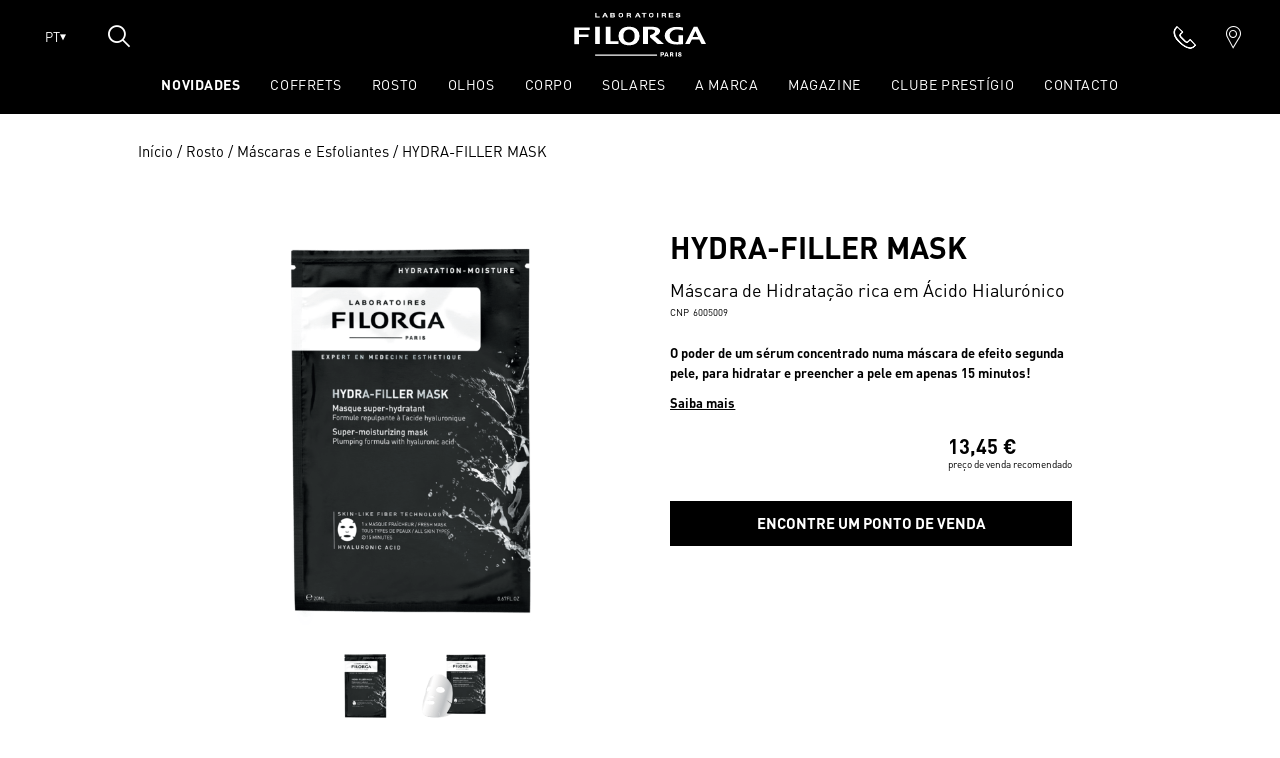

--- FILE ---
content_type: text/html; charset=UTF-8
request_url: https://pt.filorga.com/produto/hydra-filler-mask/
body_size: 21898
content:
<!DOCTYPE html>

<html class="no-js" lang="pt-PT">

	<head>

    
		<meta charset="UTF-8">
    <meta http-equiv="Content-Type" content="text/html; charset=UTF-8" />
    <meta http-equiv="X-UA-Compatible" content="IE=edge,chrome=1">
<script type="text/javascript">
if(!gform){document.addEventListener("gform_main_scripts_loaded",function(){gform.scriptsLoaded=!0}),window.addEventListener("DOMContentLoaded",function(){gform.domLoaded=!0});var gform={domLoaded:!1,scriptsLoaded:!1,initializeOnLoaded:function(o){gform.domLoaded&&gform.scriptsLoaded?o():!gform.domLoaded&&gform.scriptsLoaded?window.addEventListener("DOMContentLoaded",o):document.addEventListener("gform_main_scripts_loaded",o)},hooks:{action:{},filter:{}},addAction:function(o,n,r,t){gform.addHook("action",o,n,r,t)},addFilter:function(o,n,r,t){gform.addHook("filter",o,n,r,t)},doAction:function(o){gform.doHook("action",o,arguments)},applyFilters:function(o){return gform.doHook("filter",o,arguments)},removeAction:function(o,n){gform.removeHook("action",o,n)},removeFilter:function(o,n,r){gform.removeHook("filter",o,n,r)},addHook:function(o,n,r,t,i){null==gform.hooks[o][n]&&(gform.hooks[o][n]=[]);var e=gform.hooks[o][n];null==i&&(i=n+"_"+e.length),null==t&&(t=10),gform.hooks[o][n].push({tag:i,callable:r,priority:t})},doHook:function(o,n,r){if(r=Array.prototype.slice.call(r,1),null!=gform.hooks[o][n]){var t,i=gform.hooks[o][n];i.sort(function(o,n){return o.priority-n.priority});for(var e=0;e<i.length;e++)"function"!=typeof(t=i[e].callable)&&(t=window[t]),"action"==o?t.apply(null,r):r[0]=t.apply(null,r)}if("filter"==o)return r[0]},removeHook:function(o,n,r,t){if(null!=gform.hooks[o][n])for(var i=gform.hooks[o][n],e=i.length-1;0<=e;e--)null!=t&&t!=i[e].tag||null!=r&&r!=i[e].priority||i.splice(e,1)}}}
</script>

    <meta name="viewport" content="width=device-width,initial-scale=1,minimum-scale=1,maximum-scale=1,user-scalable=no,minimal-ui">

    <title>Máscara de Hidratação HYDRA-FILLER MASK | Filorga Portugal</title>

    <link rel="profile" href="https://gmpg.org/xfn/11">
    <link rel="pingback" href="https://pt.filorga.com/xmlrpc.php" />

    <link rel="apple-touch-icon" sizes="180x180" href="https://pt.filorga.com/wp-content/themes/hands-woocommerce/favicon/apple-touch-icon.png">
    <link rel="icon" type="image/png" sizes="32x32" href="https://pt.filorga.com/wp-content/themes/hands-woocommerce/favicon/favicon-32x32.png">
    <link rel="icon" type="image/png" sizes="16x16" href="https://pt.filorga.com/wp-content/themes/hands-woocommerce/favicon/favicon-16x16.png">
    <link rel="manifest" href="https://pt.filorga.com/wp-content/themes/hands-woocommerce/favicon/site.webmanifest" crossorigin="use-credentials">
    <meta name="msapplication-TileColor" content="#e24747">
    <meta name="theme-color" content="#ffffff">

    <script type="text/javascript">
      window.addEventListener('CookiebotOnDecline', function () {
        Array.from(document.querySelectorAll('.loyalty')).forEach(item => {
          item.style.display = 'none'
        })
      })
    </script>

    <meta name='robots' content='index, follow, max-image-preview:large, max-snippet:-1, max-video-preview:-1' />

<!-- Google Tag Manager for WordPress by gtm4wp.com -->
<script data-cfasync="false" data-pagespeed-no-defer>
	var gtm4wp_datalayer_name = "dataLayer";
	var dataLayer = dataLayer || [];
	const gtm4wp_use_sku_instead = 1;
	const gtm4wp_id_prefix = '';
	const gtm4wp_remarketing = false;
	const gtm4wp_eec = true;
	const gtm4wp_classicec = true;
	const gtm4wp_currency = 'EUR';
	const gtm4wp_product_per_impression = false;
	const gtm4wp_needs_shipping_address = false;
	const gtm4wp_business_vertical = 'retail';
	const gtm4wp_business_vertical_id = 'id';

	const gtm4wp_scrollerscript_debugmode         = false;
	const gtm4wp_scrollerscript_callbacktime      = 100;
	const gtm4wp_scrollerscript_readerlocation    = 150;
	const gtm4wp_scrollerscript_contentelementid  = "content";
	const gtm4wp_scrollerscript_scannertime       = 60;
</script>
<!-- End Google Tag Manager for WordPress by gtm4wp.com --><script>
const gtm4wp_is_safari = /^((?!chrome|android).)*safari/i.test(navigator.userAgent);
if ( gtm4wp_is_safari ) {
	window.addEventListener('pageshow', function(event) {
		if ( event.persisted ) {
			// if Safari loads the page from cache usually by navigating with the back button
			// it creates issues with product list click tracking
			// therefore GTM4WP forces the page reload in this browser
			window.location.reload();
		}
	});
}
</script>
	<!-- This site is optimized with the Yoast SEO plugin v19.13 - https://yoast.com/wordpress/plugins/seo/ -->
	<meta name="description" content="Descubra Hydra-Filler Mask, uma máscara de hidratação intensiva à base de ácido hialurónico para preencher a pele em 15 minutos." />
	<link rel="canonical" href="https://pt.filorga.com/produto/hydra-filler-mask/" />
	<meta property="og:locale" content="pt_PT" />
	<meta property="og:type" content="article" />
	<meta property="og:title" content="Máscara de Hidratação HYDRA-FILLER MASK | Filorga Portugal" />
	<meta property="og:description" content="Descubra Hydra-Filler Mask, uma máscara de hidratação intensiva à base de ácido hialurónico para preencher a pele em 15 minutos." />
	<meta property="og:url" content="https://pt.filorga.com/produto/hydra-filler-mask/" />
	<meta property="og:site_name" content="Filorga Portugal" />
	<meta property="article:modified_time" content="2026-01-14T10:13:39+00:00" />
	<meta property="og:image" content="https://pt.filorga.com/wp-content/uploads/sites/9/2020/03/HYDRA-FILLER-MASK-masque-super-hydratant-1.png" />
	<meta property="og:image:width" content="1000" />
	<meta property="og:image:height" content="1000" />
	<meta property="og:image:type" content="image/png" />
	<meta name="twitter:card" content="summary_large_image" />
	<script type="application/ld+json" class="yoast-schema-graph">{"@context":"https://schema.org","@graph":[{"@type":"WebPage","@id":"https://pt.filorga.com/produto/hydra-filler-mask/","url":"https://pt.filorga.com/produto/hydra-filler-mask/","name":"Máscara de Hidratação HYDRA-FILLER MASK | Filorga Portugal","isPartOf":{"@id":"https://pt.filorga.com/#website"},"primaryImageOfPage":{"@id":"https://pt.filorga.com/produto/hydra-filler-mask/#primaryimage"},"image":{"@id":"https://pt.filorga.com/produto/hydra-filler-mask/#primaryimage"},"thumbnailUrl":"https://pt.filorga.com/wp-content/uploads/sites/9/2020/03/HYDRA-FILLER-MASK-masque-super-hydratant-1.png","datePublished":"2020-03-12T13:22:13+00:00","dateModified":"2026-01-14T10:13:39+00:00","description":"Descubra Hydra-Filler Mask, uma máscara de hidratação intensiva à base de ácido hialurónico para preencher a pele em 15 minutos.","breadcrumb":{"@id":"https://pt.filorga.com/produto/hydra-filler-mask/#breadcrumb"},"inLanguage":"pt-PT","potentialAction":[{"@type":"ReadAction","target":["https://pt.filorga.com/produto/hydra-filler-mask/"]}]},{"@type":"ImageObject","inLanguage":"pt-PT","@id":"https://pt.filorga.com/produto/hydra-filler-mask/#primaryimage","url":"https://pt.filorga.com/wp-content/uploads/sites/9/2020/03/HYDRA-FILLER-MASK-masque-super-hydratant-1.png","contentUrl":"https://pt.filorga.com/wp-content/uploads/sites/9/2020/03/HYDRA-FILLER-MASK-masque-super-hydratant-1.png","width":1000,"height":1000},{"@type":"BreadcrumbList","@id":"https://pt.filorga.com/produto/hydra-filler-mask/#breadcrumb","itemListElement":[{"@type":"ListItem","position":1,"name":"Home","item":"https://pt.filorga.com/"},{"@type":"ListItem","position":2,"name":"Loja","item":"https://pt.filorga.com/boutique/"},{"@type":"ListItem","position":3,"name":"HYDRA-FILLER MASK"}]},{"@type":"WebSite","@id":"https://pt.filorga.com/#website","url":"https://pt.filorga.com/","name":"Filorga Portugal","description":"","potentialAction":[{"@type":"SearchAction","target":{"@type":"EntryPoint","urlTemplate":"https://pt.filorga.com/?s={search_term_string}"},"query-input":"required name=search_term_string"}],"inLanguage":"pt-PT"}]}</script>
	<!-- / Yoast SEO plugin. -->



<script async="async" src="//consent.trustarc.com/notice?domain=filogra.com&c=teconsent&js=nj&noticeType=bb&pn=2&language=pt&country=pt&gtm=1&privacypolicylink=https://pt.filorga.com/politica-de-privacidade/&cookieLink=https://pt.filorga.com/politica-relativa-aos-cookies/" crossorigin></script><style type="text/css">
img.wp-smiley,
img.emoji {
	display: inline !important;
	border: none !important;
	box-shadow: none !important;
	height: 1em !important;
	width: 1em !important;
	margin: 0 0.07em !important;
	vertical-align: -0.1em !important;
	background: none !important;
	padding: 0 !important;
}
</style>
	<link rel='stylesheet' id='sbi_styles-css'  href='https://pt.filorga.com/wp-content/plugins/instagram-feed/css/sbi-styles.min.css?ver=6.2.10' type='text/css' media='all' />
<link rel='stylesheet' id='wp-block-library-css'  href='https://pt.filorga.com/wp-includes/css/dist/block-library/style.min.css?ver=5.9.2' type='text/css' media='all' />
<link rel='stylesheet' id='wc-blocks-vendors-style-css'  href='https://pt.filorga.com/wp-content/plugins/woocommerce/packages/woocommerce-blocks/build/wc-blocks-vendors-style.css?ver=5.5.1' type='text/css' media='all' />
<link rel='stylesheet' id='wc-blocks-style-css'  href='https://pt.filorga.com/wp-content/plugins/woocommerce/packages/woocommerce-blocks/build/wc-blocks-style.css?ver=5.5.1' type='text/css' media='all' />
<style id='global-styles-inline-css' type='text/css'>
body{--wp--preset--color--black: #000000;--wp--preset--color--cyan-bluish-gray: #abb8c3;--wp--preset--color--white: #ffffff;--wp--preset--color--pale-pink: #f78da7;--wp--preset--color--vivid-red: #cf2e2e;--wp--preset--color--luminous-vivid-orange: #ff6900;--wp--preset--color--luminous-vivid-amber: #fcb900;--wp--preset--color--light-green-cyan: #7bdcb5;--wp--preset--color--vivid-green-cyan: #00d084;--wp--preset--color--pale-cyan-blue: #8ed1fc;--wp--preset--color--vivid-cyan-blue: #0693e3;--wp--preset--color--vivid-purple: #9b51e0;--wp--preset--gradient--vivid-cyan-blue-to-vivid-purple: linear-gradient(135deg,rgba(6,147,227,1) 0%,rgb(155,81,224) 100%);--wp--preset--gradient--light-green-cyan-to-vivid-green-cyan: linear-gradient(135deg,rgb(122,220,180) 0%,rgb(0,208,130) 100%);--wp--preset--gradient--luminous-vivid-amber-to-luminous-vivid-orange: linear-gradient(135deg,rgba(252,185,0,1) 0%,rgba(255,105,0,1) 100%);--wp--preset--gradient--luminous-vivid-orange-to-vivid-red: linear-gradient(135deg,rgba(255,105,0,1) 0%,rgb(207,46,46) 100%);--wp--preset--gradient--very-light-gray-to-cyan-bluish-gray: linear-gradient(135deg,rgb(238,238,238) 0%,rgb(169,184,195) 100%);--wp--preset--gradient--cool-to-warm-spectrum: linear-gradient(135deg,rgb(74,234,220) 0%,rgb(151,120,209) 20%,rgb(207,42,186) 40%,rgb(238,44,130) 60%,rgb(251,105,98) 80%,rgb(254,248,76) 100%);--wp--preset--gradient--blush-light-purple: linear-gradient(135deg,rgb(255,206,236) 0%,rgb(152,150,240) 100%);--wp--preset--gradient--blush-bordeaux: linear-gradient(135deg,rgb(254,205,165) 0%,rgb(254,45,45) 50%,rgb(107,0,62) 100%);--wp--preset--gradient--luminous-dusk: linear-gradient(135deg,rgb(255,203,112) 0%,rgb(199,81,192) 50%,rgb(65,88,208) 100%);--wp--preset--gradient--pale-ocean: linear-gradient(135deg,rgb(255,245,203) 0%,rgb(182,227,212) 50%,rgb(51,167,181) 100%);--wp--preset--gradient--electric-grass: linear-gradient(135deg,rgb(202,248,128) 0%,rgb(113,206,126) 100%);--wp--preset--gradient--midnight: linear-gradient(135deg,rgb(2,3,129) 0%,rgb(40,116,252) 100%);--wp--preset--duotone--dark-grayscale: url('#wp-duotone-dark-grayscale');--wp--preset--duotone--grayscale: url('#wp-duotone-grayscale');--wp--preset--duotone--purple-yellow: url('#wp-duotone-purple-yellow');--wp--preset--duotone--blue-red: url('#wp-duotone-blue-red');--wp--preset--duotone--midnight: url('#wp-duotone-midnight');--wp--preset--duotone--magenta-yellow: url('#wp-duotone-magenta-yellow');--wp--preset--duotone--purple-green: url('#wp-duotone-purple-green');--wp--preset--duotone--blue-orange: url('#wp-duotone-blue-orange');--wp--preset--font-size--small: 13px;--wp--preset--font-size--medium: 20px;--wp--preset--font-size--large: 36px;--wp--preset--font-size--x-large: 42px;}.has-black-color{color: var(--wp--preset--color--black) !important;}.has-cyan-bluish-gray-color{color: var(--wp--preset--color--cyan-bluish-gray) !important;}.has-white-color{color: var(--wp--preset--color--white) !important;}.has-pale-pink-color{color: var(--wp--preset--color--pale-pink) !important;}.has-vivid-red-color{color: var(--wp--preset--color--vivid-red) !important;}.has-luminous-vivid-orange-color{color: var(--wp--preset--color--luminous-vivid-orange) !important;}.has-luminous-vivid-amber-color{color: var(--wp--preset--color--luminous-vivid-amber) !important;}.has-light-green-cyan-color{color: var(--wp--preset--color--light-green-cyan) !important;}.has-vivid-green-cyan-color{color: var(--wp--preset--color--vivid-green-cyan) !important;}.has-pale-cyan-blue-color{color: var(--wp--preset--color--pale-cyan-blue) !important;}.has-vivid-cyan-blue-color{color: var(--wp--preset--color--vivid-cyan-blue) !important;}.has-vivid-purple-color{color: var(--wp--preset--color--vivid-purple) !important;}.has-black-background-color{background-color: var(--wp--preset--color--black) !important;}.has-cyan-bluish-gray-background-color{background-color: var(--wp--preset--color--cyan-bluish-gray) !important;}.has-white-background-color{background-color: var(--wp--preset--color--white) !important;}.has-pale-pink-background-color{background-color: var(--wp--preset--color--pale-pink) !important;}.has-vivid-red-background-color{background-color: var(--wp--preset--color--vivid-red) !important;}.has-luminous-vivid-orange-background-color{background-color: var(--wp--preset--color--luminous-vivid-orange) !important;}.has-luminous-vivid-amber-background-color{background-color: var(--wp--preset--color--luminous-vivid-amber) !important;}.has-light-green-cyan-background-color{background-color: var(--wp--preset--color--light-green-cyan) !important;}.has-vivid-green-cyan-background-color{background-color: var(--wp--preset--color--vivid-green-cyan) !important;}.has-pale-cyan-blue-background-color{background-color: var(--wp--preset--color--pale-cyan-blue) !important;}.has-vivid-cyan-blue-background-color{background-color: var(--wp--preset--color--vivid-cyan-blue) !important;}.has-vivid-purple-background-color{background-color: var(--wp--preset--color--vivid-purple) !important;}.has-black-border-color{border-color: var(--wp--preset--color--black) !important;}.has-cyan-bluish-gray-border-color{border-color: var(--wp--preset--color--cyan-bluish-gray) !important;}.has-white-border-color{border-color: var(--wp--preset--color--white) !important;}.has-pale-pink-border-color{border-color: var(--wp--preset--color--pale-pink) !important;}.has-vivid-red-border-color{border-color: var(--wp--preset--color--vivid-red) !important;}.has-luminous-vivid-orange-border-color{border-color: var(--wp--preset--color--luminous-vivid-orange) !important;}.has-luminous-vivid-amber-border-color{border-color: var(--wp--preset--color--luminous-vivid-amber) !important;}.has-light-green-cyan-border-color{border-color: var(--wp--preset--color--light-green-cyan) !important;}.has-vivid-green-cyan-border-color{border-color: var(--wp--preset--color--vivid-green-cyan) !important;}.has-pale-cyan-blue-border-color{border-color: var(--wp--preset--color--pale-cyan-blue) !important;}.has-vivid-cyan-blue-border-color{border-color: var(--wp--preset--color--vivid-cyan-blue) !important;}.has-vivid-purple-border-color{border-color: var(--wp--preset--color--vivid-purple) !important;}.has-vivid-cyan-blue-to-vivid-purple-gradient-background{background: var(--wp--preset--gradient--vivid-cyan-blue-to-vivid-purple) !important;}.has-light-green-cyan-to-vivid-green-cyan-gradient-background{background: var(--wp--preset--gradient--light-green-cyan-to-vivid-green-cyan) !important;}.has-luminous-vivid-amber-to-luminous-vivid-orange-gradient-background{background: var(--wp--preset--gradient--luminous-vivid-amber-to-luminous-vivid-orange) !important;}.has-luminous-vivid-orange-to-vivid-red-gradient-background{background: var(--wp--preset--gradient--luminous-vivid-orange-to-vivid-red) !important;}.has-very-light-gray-to-cyan-bluish-gray-gradient-background{background: var(--wp--preset--gradient--very-light-gray-to-cyan-bluish-gray) !important;}.has-cool-to-warm-spectrum-gradient-background{background: var(--wp--preset--gradient--cool-to-warm-spectrum) !important;}.has-blush-light-purple-gradient-background{background: var(--wp--preset--gradient--blush-light-purple) !important;}.has-blush-bordeaux-gradient-background{background: var(--wp--preset--gradient--blush-bordeaux) !important;}.has-luminous-dusk-gradient-background{background: var(--wp--preset--gradient--luminous-dusk) !important;}.has-pale-ocean-gradient-background{background: var(--wp--preset--gradient--pale-ocean) !important;}.has-electric-grass-gradient-background{background: var(--wp--preset--gradient--electric-grass) !important;}.has-midnight-gradient-background{background: var(--wp--preset--gradient--midnight) !important;}.has-small-font-size{font-size: var(--wp--preset--font-size--small) !important;}.has-medium-font-size{font-size: var(--wp--preset--font-size--medium) !important;}.has-large-font-size{font-size: var(--wp--preset--font-size--large) !important;}.has-x-large-font-size{font-size: var(--wp--preset--font-size--x-large) !important;}
</style>
<link rel='stylesheet' id='woocommerce-layout-css'  href='https://pt.filorga.com/wp-content/plugins/woocommerce/assets/css/woocommerce-layout.css?ver=5.6.0' type='text/css' media='all' />
<link rel='stylesheet' id='woocommerce-smallscreen-css'  href='https://pt.filorga.com/wp-content/plugins/woocommerce/assets/css/woocommerce-smallscreen.css?ver=5.6.0' type='text/css' media='only screen and (max-width: 768px)' />
<link rel='stylesheet' id='woocommerce-general-css'  href='https://pt.filorga.com/wp-content/plugins/woocommerce/assets/css/woocommerce.css?ver=5.6.0' type='text/css' media='all' />
<style id='woocommerce-inline-inline-css' type='text/css'>
.woocommerce form .form-row .required { visibility: visible; }
</style>
<link rel='stylesheet' id='intlTelInput-css'  href='https://pt.filorga.com/wp-content/plugins/woo-phone-input-plugin/css/intlTelInput.min.css?ver=2.0.3' type='text/css' media='all' />
<link rel='stylesheet' id='intlTelInputMain-css'  href='https://pt.filorga.com/wp-content/plugins/woo-phone-input-plugin/css/styles.css?ver=2.0.3' type='text/css' media='all' />
<link rel='stylesheet' id='woo-variation-swatches-css'  href='https://pt.filorga.com/wp-content/plugins/woo-variation-swatches/assets/css/frontend.min.css?ver=1.1.17' type='text/css' media='all' />
<style id='woo-variation-swatches-inline-css' type='text/css'>
.variable-item:not(.radio-variable-item) { width : 30px; height : 30px; } .wvs-style-squared .button-variable-item { min-width : 30px; } .button-variable-item span { font-size : 16px; }
</style>
<link rel='stylesheet' id='woo-variation-swatches-theme-override-css'  href='https://pt.filorga.com/wp-content/plugins/woo-variation-swatches/assets/css/wvs-theme-override.min.css?ver=1.1.17' type='text/css' media='all' />
<link rel='stylesheet' id='woo-variation-swatches-tooltip-css'  href='https://pt.filorga.com/wp-content/plugins/woo-variation-swatches/assets/css/frontend-tooltip.min.css?ver=1.1.17' type='text/css' media='all' />
<style id='woo-variation-swatches-tooltip-inline-css' type='text/css'>
.variable-items-wrapper .wvs-has-image-tooltip:before{ border-color: rgba(51, 51, 51, 0.9) !important; background-color: rgba(51, 51, 51, 0.9) !important;}.variable-items-wrapper [data-wvstooltip]:before, .variable-items-wrapper .wvs-has-image-tooltip:before { background-color: rgba(51, 51, 51, 0.9) !important; color: #ffffff !important; }.variable-items-wrapper [data-wvstooltip]:after,.variable-items-wrapper .wvs-has-image-tooltip:after { border-top-color: rgba(51, 51, 51, 0.9) !important;}
</style>
<link rel='stylesheet' id='woo-variation-swatches-pro-css'  href='https://pt.filorga.com/wp-content/plugins/woo-variation-swatches-pro/assets/css/frontend-pro.min.css?ver=1.1.17' type='text/css' media='all' />
<style id='woo-variation-swatches-pro-inline-css' type='text/css'>
.wvs-archive-variation-wrapper .variable-item:not(.radio-variable-item) { width : 30px; height : 30px; } .wvs-archive-variation-wrapper .variable-items-wrapper.squared .button-variable-item, .variable-items-wrapper.squared .button-variable-item { min-width : 30px; } .wvs-archive-variation-wrapper .button-variable-item span { font-size : 16px; } .wvs-style-squared .button-variable-wrapper.rounded .button-variable-item { width : 30px !important; } .wvs-large-variable-wrapper .variable-item:not(.radio-variable-item) { width : 40px; height : 40px; } .wvs-style-squared .wvs-large-variable-wrapper .button-variable-item { min-width : 40px; } .wvs-large-variable-wrapper .button-variable-item span { font-size : 16px; } .wvs-style-squared .button-variable-wrapper.rounded.wvs-large-variable-wrapper .button-variable-item { width : 40px !important; } .woo-variation-swatches .variable-items-wrapper .variable-item:not(.radio-variable-item) { box-shadow : 0 0 0 1px rgba(0, 0, 0, 0.3) !important; } .woo-variation-swatches .variable-items-wrapper .button-variable-item span, .woo-variation-swatches .variable-items-wrapper .radio-variable-item label, .woo-variation-swatches .wvs-archive-variation-wrapper .reset_variations a { color : #000000 !important; } .woo-variation-swatches .variable-items-wrapper .variable-item:not(.radio-variable-item) { background-color : #FFFFFF !important; } .woo-variation-swatches .variable-items-wrapper .button-variable-item.selected span, .woo-variation-swatches .variable-items-wrapper .radio-variable-item.selected label { color : #ffffff !important; } .woo-variation-swatches .variable-items-wrapper .variable-item:not(.radio-variable-item).selected { background-color : #0a0a0a !important; } .woo-variation-swatches .variable-items-wrapper .variable-item:not(.radio-variable-item).selected { box-shadow : 0 0 0 1px #000000 !important; } .woo-variation-swatches .variable-items-wrapper .variable-item:not(.radio-variable-item):hover, .woo-variation-swatches .variable-items-wrapper .variable-item:not(.radio-variable-item).selected:hover { box-shadow : 0 0 0 1px #000000 !important; } .woo-variation-swatches .variable-items-wrapper .button-variable-item:hover span, .woo-variation-swatches .variable-items-wrapper .button-variable-item.selected:hover span, .woo-variation-swatches .variable-items-wrapper .radio-variable-item:hover label, .woo-variation-swatches .variable-items-wrapper .radio-variable-item.selected:hover label { color : #ffffff !important; } .woo-variation-swatches .variable-items-wrapper .variable-item:not(.radio-variable-item):hover, .woo-variation-swatches .variable-items-wrapper .variable-item:not(.radio-variable-item).selected:hover { background-color : #0a0a0a !important; }
</style>
<link rel='stylesheet' id='woo-variation-swatches-pro-theme-override-css'  href='https://pt.filorga.com/wp-content/plugins/woo-variation-swatches-pro/assets/css/wvs-pro-theme-override.min.css?ver=1.1.17' type='text/css' media='all' />
<link rel='stylesheet' id='woo_discount_pro_style-css'  href='https://pt.filorga.com/wp-content/plugins/woo-discount-rules-pro/Assets/Css/awdr_style.css?ver=2.4.3' type='text/css' media='all' />
<script type="text/template" id="tmpl-variation-template">
	<div class="woocommerce-variation-description">{{{ data.variation.variation_description }}}</div>
	<div class="woocommerce-variation-price">{{{ data.variation.price_html }}}</div>
	<div class="woocommerce-variation-availability">{{{ data.variation.availability_html }}}</div>
	<div class="woocommerce-variation-loyalty">{{{ data.variation.loyalty }}}</div>

</script>
<script type="text/template" id="tmpl-unavailable-variation-template">
	<p>Desculpe, este produto não está disponível. Por favor escolha uma combinação diferente.</p>
</script>


<script type="text/template" id="tmpl-wvs-variation-template">
    {{{ data.price_html }}}
    <div class="woocommerce-variation-availability">{{{ data.variation.availability_html }}}</div>
</script>
<script data-cookieconsent="ignore" type='text/javascript' src='https://pt.filorga.com/wp-content/themes/hands-woocommerce/core/assets/js/jquery-3.5.1.min.js?ver=3.5.1' id='jquery-core-js'></script>
<script data-cookieconsent="ignore" type='text/javascript' src='https://pt.filorga.com/wp-content/themes/hands-woocommerce/core/assets/js/jquery-migrate-1.4.1.min.js?ver=1.4.1' id='jquery-migrate-js'></script>
<script data-cookieconsent="ignore" type='text/javascript' src='https://pt.filorga.com/wp-content/plugins/duracelltomi-google-tag-manager/js/analytics-talk-content-tracking.js?ver=1.16.1' id='gtm4wp-scroll-tracking-js'></script>
<script data-cookieconsent="ignore" type='text/javascript' src='https://pt.filorga.com/wp-content/plugins/duracelltomi-google-tag-manager/js/gtm4wp-woocommerce-classic.js?ver=1.16.1' id='gtm4wp-woocommerce-classic-js'></script>
<script data-cookieconsent="ignore" type='text/javascript' src='https://pt.filorga.com/wp-content/plugins/duracelltomi-google-tag-manager/js/gtm4wp-woocommerce-enhanced.js?ver=1.16.1' id='gtm4wp-woocommerce-enhanced-js'></script>
<script data-cookieconsent="ignore" type='text/javascript' src='https://pt.filorga.com/wp-content/plugins/woo-phone-input-plugin/js/intlTelInput-jquery.min.js?ver=2.0.3' id='intlTelInput-js'></script>
<script data-cookieconsent="ignore" type='text/javascript' id='intlTelInputMain-js-extra'>
/* <![CDATA[ */
var wipiMainJsVars = {"utilsScript":"https:\/\/pt.filorga.com\/wp-content\/plugins\/woo-phone-input-plugin\/\/js\/utils.js","autoSetIp":"","initialCountry":"fr","onlySelectedCountries":"","onlyCountries":"[]","preferredCountries":["fr","be"],"wpiElements":"#billing_phone, #shipping_phone"};
/* ]]> */
</script>
<script data-cookieconsent="ignore" type='text/javascript' src='https://pt.filorga.com/wp-content/plugins/woo-phone-input-plugin/js/main.js?ver=2.0.3' id='intlTelInputMain-js'></script>
<script data-cookieconsent="ignore" type='text/javascript' id='intlTelInputValidation-js-extra'>
/* <![CDATA[ */
var wipiValidationJsVars = {"wpiElements":"#billing_phone, #shipping_phone","successMessage":"\u2713 Valid","failMessage":"Invalid number"};
/* ]]> */
</script>
<script data-cookieconsent="ignore" type='text/javascript' src='https://pt.filorga.com/wp-content/plugins/woo-phone-input-plugin/js/phone-validate.js?ver=2.0.3' id='intlTelInputValidation-js'></script>
<link rel="EditURI" type="application/rsd+xml" title="RSD" href="https://pt.filorga.com/xmlrpc.php?rsd" />
<link rel="wlwmanifest" type="application/wlwmanifest+xml" href="https://pt.filorga.com/wp-includes/wlwmanifest.xml" /> 
<link rel='shortlink' href='https://pt.filorga.com/?p=41' />
<link rel="alternate" type="application/json+oembed" href="https://pt.filorga.com/wp-json/oembed/1.0/embed?url=https%3A%2F%2Fpt.filorga.com%2Fproduto%2Fhydra-filler-mask%2F" />
<link rel="alternate" type="text/xml+oembed" href="https://pt.filorga.com/wp-json/oembed/1.0/embed?url=https%3A%2F%2Fpt.filorga.com%2Fproduto%2Fhydra-filler-mask%2F&#038;format=xml" />

<!-- Google Tag Manager for WordPress by gtm4wp.com -->
<!-- GTM Container placement set to footer -->
<script data-cfasync="false" data-pagespeed-no-defer>
	var dataLayer_content = {"siteID":"9","siteName":"Filorga Portugal","pagePostType":"product","pagePostType2":"single-product","pagePostAuthor":"Admin_Filorga","browserName":"","browserVersion":"","browserEngineName":"","browserEngineVersion":"","osName":"","osVersion":"","deviceType":"bot","deviceManufacturer":"","deviceModel":"","geoCountryCode":"(no geo data available)","geoCountryName":"(no geo data available)","geoRegionCode":"(no geo data available)","geoRegionName":"(no geo data available)","geoCity":"(no geo data available)","geoZipcode":"(no geo data available)","geoLatitude":"(no geo data available)","geoLongitude":"(no geo data available)","geoFullGeoData":{"success":false,"error":{"code":101,"type":"missing_access_key","info":"You have not supplied an API Access Key. [Required format: access_key=YOUR_ACCESS_KEY]"}},"customerTotalOrders":0,"customerTotalOrderValue":"0.00","customerFirstName":"","customerLastName":"","customerBillingFirstName":"","customerBillingLastName":"","customerBillingCompany":"","customerBillingAddress1":"","customerBillingAddress2":"","customerBillingCity":"","customerBillingPostcode":"","customerBillingCountry":"","customerBillingEmail":"","customerBillingEmailHash":"e3b0c44298fc1c149afbf4c8996fb92427ae41e4649b934ca495991b7852b855","customerBillingPhone":"","customerShippingFirstName":"","customerShippingLastName":"","customerShippingCompany":"","customerShippingAddress1":"","customerShippingAddress2":"","customerShippingCity":"","customerShippingPostcode":"","customerShippingCountry":"","cartContent":{"totals":{"applied_coupons":[],"discount_total":0,"subtotal":0,"total":0},"items":[]},"productRatingCounts":[],"productAverageRating":0,"productReviewCount":0,"productType":"simple","productIsVariable":0,"event":"gtm4wp.changeDetailViewEEC","ecommerce":{"currencyCode":"EUR","detail":{"products":[{"id":"1V1352PU","name":"HYDRA-FILLER MASK","sku":"1V1352PU","category":"Rosto\/Máscaras e Esfoliantes","price":13.45,"stocklevel":null,"brand":"Filorga"}]}}};
	dataLayer.push( dataLayer_content );
</script>
<script data-cfasync="false">
(function(w,d,s,l,i){w[l]=w[l]||[];w[l].push({'gtm.start':
new Date().getTime(),event:'gtm.js'});var f=d.getElementsByTagName(s)[0],
j=d.createElement(s),dl=l!='dataLayer'?'&l='+l:'';j.async=true;j.src=
'//www.googletagmanager.com/gtm.'+'js?id='+i+dl;f.parentNode.insertBefore(j,f);
})(window,document,'script','dataLayer','GTM-W764CT3');
</script>
<!-- End Google Tag Manager -->
<!-- End Google Tag Manager for WordPress by gtm4wp.com -->	<noscript><style>.woocommerce-product-gallery{ opacity: 1 !important; }</style></noscript>
	    <link rel="stylesheet" href="https://pt.filorga.com/wp-content/themes/hands-woocommerce/app/build/app.b3b4bdba.css">
    
	</head>

	<body class="product-template-default single single-product postid-41 theme-hands-woocommerce woocommerce woocommerce-page woocommerce-no-js woo-variation-swatches wvs-theme-hands-woocommerce wvs-theme-child-hands-woocommerce wvs-style-squared wvs-attr-behavior-blur wvs-tooltip wvs-css wvs-show-label wvs-pro site-9 is_desktop no_shop zrl_no_raf wvs-archive-align-left">

    
    <!-- <script src="https://polyfill.io/v2/polyfill.min.js?features=IntersectionObserver"></script> -->
    <a href="#main-section" id="skip-nav">Saltar navegação</a>
    <svg xmlns="http://www.w3.org/2000/svg" viewBox="0 0 0 0" width="0" height="0" focusable="false" role="none" style="visibility: hidden; position: absolute; left: -9999px; overflow: hidden;" ><defs><filter id="wp-duotone-dark-grayscale"><feColorMatrix color-interpolation-filters="sRGB" type="matrix" values=" .299 .587 .114 0 0 .299 .587 .114 0 0 .299 .587 .114 0 0 .299 .587 .114 0 0 " /><feComponentTransfer color-interpolation-filters="sRGB" ><feFuncR type="table" tableValues="0 0.49803921568627" /><feFuncG type="table" tableValues="0 0.49803921568627" /><feFuncB type="table" tableValues="0 0.49803921568627" /><feFuncA type="table" tableValues="1 1" /></feComponentTransfer><feComposite in2="SourceGraphic" operator="in" /></filter></defs></svg><svg xmlns="http://www.w3.org/2000/svg" viewBox="0 0 0 0" width="0" height="0" focusable="false" role="none" style="visibility: hidden; position: absolute; left: -9999px; overflow: hidden;" ><defs><filter id="wp-duotone-grayscale"><feColorMatrix color-interpolation-filters="sRGB" type="matrix" values=" .299 .587 .114 0 0 .299 .587 .114 0 0 .299 .587 .114 0 0 .299 .587 .114 0 0 " /><feComponentTransfer color-interpolation-filters="sRGB" ><feFuncR type="table" tableValues="0 1" /><feFuncG type="table" tableValues="0 1" /><feFuncB type="table" tableValues="0 1" /><feFuncA type="table" tableValues="1 1" /></feComponentTransfer><feComposite in2="SourceGraphic" operator="in" /></filter></defs></svg><svg xmlns="http://www.w3.org/2000/svg" viewBox="0 0 0 0" width="0" height="0" focusable="false" role="none" style="visibility: hidden; position: absolute; left: -9999px; overflow: hidden;" ><defs><filter id="wp-duotone-purple-yellow"><feColorMatrix color-interpolation-filters="sRGB" type="matrix" values=" .299 .587 .114 0 0 .299 .587 .114 0 0 .299 .587 .114 0 0 .299 .587 .114 0 0 " /><feComponentTransfer color-interpolation-filters="sRGB" ><feFuncR type="table" tableValues="0.54901960784314 0.98823529411765" /><feFuncG type="table" tableValues="0 1" /><feFuncB type="table" tableValues="0.71764705882353 0.25490196078431" /><feFuncA type="table" tableValues="1 1" /></feComponentTransfer><feComposite in2="SourceGraphic" operator="in" /></filter></defs></svg><svg xmlns="http://www.w3.org/2000/svg" viewBox="0 0 0 0" width="0" height="0" focusable="false" role="none" style="visibility: hidden; position: absolute; left: -9999px; overflow: hidden;" ><defs><filter id="wp-duotone-blue-red"><feColorMatrix color-interpolation-filters="sRGB" type="matrix" values=" .299 .587 .114 0 0 .299 .587 .114 0 0 .299 .587 .114 0 0 .299 .587 .114 0 0 " /><feComponentTransfer color-interpolation-filters="sRGB" ><feFuncR type="table" tableValues="0 1" /><feFuncG type="table" tableValues="0 0.27843137254902" /><feFuncB type="table" tableValues="0.5921568627451 0.27843137254902" /><feFuncA type="table" tableValues="1 1" /></feComponentTransfer><feComposite in2="SourceGraphic" operator="in" /></filter></defs></svg><svg xmlns="http://www.w3.org/2000/svg" viewBox="0 0 0 0" width="0" height="0" focusable="false" role="none" style="visibility: hidden; position: absolute; left: -9999px; overflow: hidden;" ><defs><filter id="wp-duotone-midnight"><feColorMatrix color-interpolation-filters="sRGB" type="matrix" values=" .299 .587 .114 0 0 .299 .587 .114 0 0 .299 .587 .114 0 0 .299 .587 .114 0 0 " /><feComponentTransfer color-interpolation-filters="sRGB" ><feFuncR type="table" tableValues="0 0" /><feFuncG type="table" tableValues="0 0.64705882352941" /><feFuncB type="table" tableValues="0 1" /><feFuncA type="table" tableValues="1 1" /></feComponentTransfer><feComposite in2="SourceGraphic" operator="in" /></filter></defs></svg><svg xmlns="http://www.w3.org/2000/svg" viewBox="0 0 0 0" width="0" height="0" focusable="false" role="none" style="visibility: hidden; position: absolute; left: -9999px; overflow: hidden;" ><defs><filter id="wp-duotone-magenta-yellow"><feColorMatrix color-interpolation-filters="sRGB" type="matrix" values=" .299 .587 .114 0 0 .299 .587 .114 0 0 .299 .587 .114 0 0 .299 .587 .114 0 0 " /><feComponentTransfer color-interpolation-filters="sRGB" ><feFuncR type="table" tableValues="0.78039215686275 1" /><feFuncG type="table" tableValues="0 0.94901960784314" /><feFuncB type="table" tableValues="0.35294117647059 0.47058823529412" /><feFuncA type="table" tableValues="1 1" /></feComponentTransfer><feComposite in2="SourceGraphic" operator="in" /></filter></defs></svg><svg xmlns="http://www.w3.org/2000/svg" viewBox="0 0 0 0" width="0" height="0" focusable="false" role="none" style="visibility: hidden; position: absolute; left: -9999px; overflow: hidden;" ><defs><filter id="wp-duotone-purple-green"><feColorMatrix color-interpolation-filters="sRGB" type="matrix" values=" .299 .587 .114 0 0 .299 .587 .114 0 0 .299 .587 .114 0 0 .299 .587 .114 0 0 " /><feComponentTransfer color-interpolation-filters="sRGB" ><feFuncR type="table" tableValues="0.65098039215686 0.40392156862745" /><feFuncG type="table" tableValues="0 1" /><feFuncB type="table" tableValues="0.44705882352941 0.4" /><feFuncA type="table" tableValues="1 1" /></feComponentTransfer><feComposite in2="SourceGraphic" operator="in" /></filter></defs></svg><svg xmlns="http://www.w3.org/2000/svg" viewBox="0 0 0 0" width="0" height="0" focusable="false" role="none" style="visibility: hidden; position: absolute; left: -9999px; overflow: hidden;" ><defs><filter id="wp-duotone-blue-orange"><feColorMatrix color-interpolation-filters="sRGB" type="matrix" values=" .299 .587 .114 0 0 .299 .587 .114 0 0 .299 .587 .114 0 0 .299 .587 .114 0 0 " /><feComponentTransfer color-interpolation-filters="sRGB" ><feFuncR type="table" tableValues="0.098039215686275 1" /><feFuncG type="table" tableValues="0 0.66274509803922" /><feFuncB type="table" tableValues="0.84705882352941 0.41960784313725" /><feFuncA type="table" tableValues="1 1" /></feComponentTransfer><feComposite in2="SourceGraphic" operator="in" /></filter></defs></svg><header class="header-main" role="banner">
  <div class="top">


    <div class="group-left">
        <ul id="menu-search" class="cta">
      <li class="lang"><button type="button" name="lang-menu" aria-label="Open lang menu">PT <span class="icon icon-arrow-down"></span></button></li>
      <li><button id="search-popin-toggle" type="button" name="search-popin"  aria-label="Open search popin" class="search"><span class="icon icon-search"></span></button></li>
    </ul>
    <div class="menu-lang" id="menu-lang">
  <div class="close-container">
    <button class="close-lang" type="button" name="close"  aria-label="Close lang menu" tabindex="-1"></button>
  </div>
  <div class="container">
    <div class="h2">Selecione o país</div>
    <ul>
      <li>
        <div class="h3">Países</div>
        <ul>
                              <li>
            <a href="https://fr.filorga.com" tabindex="-1"> france</a>
          </li>
                                        <li>
            <a href="https://us.filorga.com" tabindex="-1"> united states</a>
          </li>
                                        <li>
            <span> Canada : </span>
                                      <a href="https://ca.filorga.com" class="lang" tabindex="-1">en</a>
                                                  <a href="https://ca.filorga.com/fr" class="lang" tabindex="-1">fr</a>
                                  </li>
                                        <li>
            <a href="https://es.filorga.com" tabindex="-1"> españa</a>
          </li>
                                        <li>
            <a href="https://it.filorga.com" tabindex="-1"> italy</a>
          </li>
                                        <li>
            <a href="https://pt.filorga.com" tabindex="-1"> portugal</a>
          </li>
                              
                  </ul>
      </li>
      <li>
        <div class="h3">Internacional</div>
        <ul>
                    <li>
                          <a href="https://int.filorga.com" tabindex="-1">English</a>
                      </li>
                    <li>
                          <a href="https://int.filorga.com/es" tabindex="-1">Spanish</a>
                      </li>
                  </ul>
      </li>
    </ul>
  </div>
</div>
<script>
  document.querySelector('.close-lang').addEventListener('click', () => {
    document.querySelector('.menu-lang').classList.remove('visible')
    document.querySelectorAll('.menu-lang a, .menu-lang button').forEach(el => {
      el.tabIndex = -1
    })
  })
</script>

    </div>


    <div class="logo">
      <a name="home" aria-label="Home" href="https://pt.filorga.com">
      <svg xmlns="http://www.w3.org/2000/svg" xmlns:xlink="http://www.w3.org/1999/xlink" width="131.78" height="44.318" viewBox="0 0 131.78 44.318">
        <defs>
          <clipPath id="a"><path d="M0,0H108.981V18.009H0Z" transform="translate(0)" fill="none"/></clipPath>
        </defs>
        <g transform="translate(-0.004)"><path d="M0,1.166H61.811V0H0Z" transform="translate(20.992 41.985)" fill="#fff"/>
          <g transform="translate(0.004 14.048)"><path d="M0,0H108.981V18.009H0Z" transform="translate(0 0)" fill="none"/>
            <g transform="translate(0 0)" clip-path="url(#a)"><path
              d="M18.532,8.534H13.849v6.749l-.974.03c-2.766,0-4.808-.658-6.056-1.949a6.148,6.148,0,0,1-1.9-4.344A5.834,5.834,0,0,1,5.9,5.755,6.444,6.444,0,0,1,8.533,3.481,8.549,8.549,0,0,1,12.2,2.693a17.558,17.558,0,0,1,5.53.929l.771.258V.769l-.455-.1A27.936,27.936,0,0,0,12.339,0,17.913,17.913,0,0,0,6.114,1.055a9.851,9.851,0,0,0-4.5,3.177A7.7,7.7,0,0,0,0,9a7.7,7.7,0,0,0,1.657,4.825,9.806,9.806,0,0,0,4.511,3.159,18.753,18.753,0,0,0,6.393,1.021,33.808,33.808,0,0,0,5.495-.5c-.028,0,.363-.061.363-.061l.114-.021V8.534"
              transform="translate(90.449)"
              fill="#fff"/><path d="M0,17.04H4.768V9.716h9.607V7.023H4.768V2.693H15.5V0H0V17.04" transform="translate(-0.005 0.645)" fill="#fff"/></g>
          </g><path d="M4.945,0H0V17.494H12.829V14.732H4.945V0" transform="translate(31.488 13.995)" fill="#fff"/><path
            d="M10.5,18.66c-3.355,0-5.97-.85-7.773-2.527A8.9,8.9,0,0,1,0,9.325a8.882,8.882,0,0,1,2.724-6.8C4.526.85,7.141,0,10.5,0s5.981.85,7.777,2.527a8.886,8.886,0,0,1,2.719,6.8,8.906,8.906,0,0,1-2.719,6.808C16.477,17.81,13.861,18.66,10.5,18.66Zm0-15.866A5.508,5.508,0,0,0,6.473,4.385,6.738,6.738,0,0,0,4.862,9.329a6.741,6.741,0,0,0,1.611,4.946A5.508,5.508,0,0,0,10.5,15.866a5.506,5.506,0,0,0,4.02-1.591,6.746,6.746,0,0,0,1.613-4.946,6.74,6.74,0,0,0-1.613-4.944A5.506,5.506,0,0,0,10.5,2.794Z"
            transform="translate(44.317 13.995)"
            fill="#fff"/><path d="M0,17.494H4.665V0H0Z" transform="translate(20.992 13.995)" fill="#fff"/><path
            d="M4.506,17.495H0L8.606,0h3.671l8.715,17.492-4.608,0-1.6-3.34-.591-1.232h-7.5c-.07.144-2.164,4.528-2.185,4.572Zm3.943-7.1c.612,0,1.428,0,2.218.008h.04c.842.005,1.572.009,1.988.009.3,0,.338,0,.34,0l-.741-1.649C11.581,7.172,10.605,5,10.6,4.992s-.186-.563-.3-.9l-.041.131c-.11.333-.247.748-.257.768-.315.725-2.174,4.74-2.49,5.41l0,.006C7.519,10.393,8.026,10.391,8.448,10.391Z"
            transform="translate(110.792 13.995)"
            fill="#fff"/><path
            d="M12.078,9.478a8.193,8.193,0,0,0,2.189-1.164,7.067,7.067,0,0,0,1.991-1.869,3.88,3.88,0,0,0,.764-2.217,3.071,3.071,0,0,0-1.189-2.312A7.137,7.137,0,0,0,12.74.451,25.36,25.36,0,0,0,7.074,0H0V17.494H5.067V2.764h2c5.167,0,4.893,1.564,4.893,1.967,0,2.063-3.536,3.33-4.922,3.749V10.7l7.57,6.766,4.856.031h1.527L12.078,9.478"
            transform="translate(68.808 13.995)"
            fill="#fff"/><path
            d="M1.243,4.665H0L1.757,0H2.924l1.74,4.663-1.278,0c0-.006-.311-.925-.335-.979H1.592c-.021.054-.335.941-.348.978h0Zm1.09-3.635C2.209,1.365,1.7,2.715,1.666,2.8h1.3c-.024-.063-.181-.506-.333-.934C2.5,1.491,2.369,1.132,2.332,1.031Z"
            transform="translate(89.8 39.652)"
            fill="#fff"/><path d="M0,4.665H1.166V0H0Z" transform="translate(101.462 39.652)" fill="#fff"/><path
            d="M1.04,4.666H0V0H2.125A1.15,1.15,0,0,1,2.62.106,1.2,1.2,0,0,1,3,.4a1.369,1.369,0,0,1,.242.428,1.575,1.575,0,0,1,.084.52,1.7,1.7,0,0,1-.149.736,1.053,1.053,0,0,1-.348.362l.052.034c.041.026.07.045.072.048L3.14,2.8c.082.294.094.334.1.336l.022.179c.011.086.021.167.021.17.01.211.011.244.012.246s.006.12.01.2c0,.047,0,.084,0,.086.006.039.039.251.044.259s.045.129.071.2l.076.186-1.067,0L2.4,4.585c-.08-.477-.089-.531-.091-.534L2.266,3.5a.8.8,0,0,0-.147-.431.452.452,0,0,0-.367-.125H1.04V4.665ZM.976.959v1.09h.873a.519.519,0,0,0,.385-.127.623.623,0,0,0,.117-.427.577.577,0,0,0-.117-.411A.521.521,0,0,0,1.849.959Z"
            transform="translate(95.631 39.652)"
            fill="#fff"/><path
            d="M3.343,2.547a1.343,1.343,0,0,0-.361-.4l-.417-.21s-.308-.089-.308-.089a.037.037,0,0,1,.008.011c-.044-.023-.181-.061-.593-.179l-.34-.122s-.121-.093-.121-.1-.026-.144-.026-.144.036-.149.036-.149l.113-.119L1.481.986c-.006,0,.184-.022.184-.022l.27.028s.2.088.2.088.12.151.12.151l.062.263,0,.114H3.369V1.485a1.466,1.466,0,0,0-.142-.68A1.281,1.281,0,0,0,2.849.336,1.622,1.622,0,0,0,2.31.076L1.7,0,1.146.082A1.523,1.523,0,0,0,.639.336,1.373,1.373,0,0,0,.272.779,1.3,1.3,0,0,0,.127,1.4a1.2,1.2,0,0,0,.117.55,1.125,1.125,0,0,0,.293.379l.4.242.437.149a.06.06,0,0,1-.011-.012c.042.019.147.05.431.129l.358.123h0l.227.148.067.194-.052.185-.151.131-.22.069L1.8,3.708l-.3-.039c.011,0-.228-.117-.228-.117l-.158-.2-.059-.3V2.928H0V3.05a1.613,1.613,0,0,0,.145.73,1.386,1.386,0,0,0,.4.506,1.619,1.619,0,0,0,.574.29l.651.089a2.341,2.341,0,0,0,.733-.1,1.469,1.469,0,0,0,.546-.3,1.278,1.278,0,0,0,.342-.472,1.6,1.6,0,0,0,.109-.59,1.227,1.227,0,0,0-.155-.647"
            transform="translate(103.795 39.652)"
            fill="#fff"/><path d="M.976,4.665H0V0H1.959A1.386,1.386,0,0,1,3.5,1.493a1.54,1.54,0,0,1-.38,1.071,1.555,1.555,0,0,1-1.16.414H.976V4.663ZM1,1.037V2.073h.916A.517.517,0,0,0,2.5,1.556c0-.363-.171-.519-.572-.519Z" transform="translate(86.301 39.652)" fill="#fff"/><path d="M1.461,0H0V4.665H4.665V3.728h-3.2V0" transform="translate(20.992)" fill="#fff"/><path
            d="M1.357,4.665H0L2.288,0h1.25L5.831,4.663l-1.4,0-.374-.829L3.909,3.5H1.884c-.061.137-.471,1.04-.522,1.152l-.005.011ZM2.9,1.16c-.1.228-.285.59-.448.909-.126.247-.235.46-.286.575H3.635c-.053-.117-.165-.338-.3-.593C3.181,1.738,3,1.384,2.9,1.16Z"
            transform="translate(27.989 0)"
            fill="#fff"/><path
            d="M1.357,4.665H0L2.286,0h1.25L5.831,4.663l-1.4,0c0-.008-.447-.994-.524-1.163H1.885c-.058.134-.448.989-.525,1.159h0ZM2.9,1.16c-.1.234-.295.606-.463.934-.121.236-.224.438-.275.549H3.632c-.055-.126-.183-.378-.318-.646C3.166,1.7,3,1.372,2.9,1.16h0Z"
            transform="translate(60.644 0)"
            fill="#fff"/><path
            d="M2.573,4.665H0V0H2.711C3.8,0,4.426.446,4.426,1.223a1.041,1.041,0,0,1-.556.921A1.181,1.181,0,0,1,4.665,3.3C4.665,4.156,3.882,4.665,2.573,4.665Zm-1.35-2v1.1H2.7c.336,0,.737-.1.737-.558,0-.446-.4-.54-.737-.54ZM1.223.9v.939H2.579c.147,0,.625-.034.625-.473C3.2,1.077,3.1.9,2.579.9Z"
            transform="translate(36.153 0)"
            fill="#fff"/><path
            d="M2.331,4.665A2.23,2.23,0,0,1,0,2.333,2.231,2.231,0,0,1,2.331,0,2.232,2.232,0,0,1,4.665,2.333,2.231,2.231,0,0,1,2.331,4.665Zm0-3.8c-.933,0-1.266.76-1.266,1.472S1.4,3.8,2.331,3.8,3.6,3.044,3.6,2.333,3.268.862,2.331.862Z"
            transform="translate(44.317 0)"
            fill="#fff"/><path
            d="M2.332,4.665A2.231,2.231,0,0,1,0,2.333,2.232,2.232,0,0,1,2.332,0,2.232,2.232,0,0,1,4.665,2.333,2.231,2.231,0,0,1,2.332,4.665Zm0-3.8c-.935,0-1.268.76-1.268,1.471S1.4,3.8,2.332,3.8,3.6,3.044,3.6,2.333,3.266.863,2.332.863Z"
            transform="translate(74.639 0)"
            fill="#fff"/><path
            d="M1.146,4.666H0V0H2.5C3.629,0,4.275.482,4.275,1.323a1.2,1.2,0,0,1-.6,1.09.988.988,0,0,1,.512.958,1.756,1.756,0,0,0,.226,1.061l.246.231-1.341,0L3.279,4.6a1.216,1.216,0,0,1-.157-.722c0-.805-.181-1.025-.844-1.025H1.146V4.665ZM1.146.9V2H2.424c.476,0,.707-.186.707-.568S2.93.9,2.413.9Z"
            transform="translate(52.48 0)"
            fill="#fff"/><path
            d="M1.146,4.666H0V0H2.5C3.627,0,4.273.482,4.273,1.324a1.2,1.2,0,0,1-.6,1.09.981.981,0,0,1,.516.958,1.761,1.761,0,0,0,.224,1.06l.246.231-1.343,0L3.28,4.6a1.223,1.223,0,0,1-.156-.722c0-.805-.182-1.025-.846-1.025H1.146V4.665ZM1.146.9V2H2.424c.475,0,.705-.185.705-.567S2.928.9,2.411.9Z"
            transform="translate(87.467 0)"
            fill="#fff"/><path d="M0,.936H1.706V4.665H2.95V.936H4.665V0H0V.936" transform="translate(67.641)" fill="#fff"/><path d="M0,4.665H1.166V0H0Z" transform="translate(82.803)" fill="#fff"/><path d="M1.374,2.715H4.366v-.9H1.374V.936H4.606V0H0V4.665H4.665V3.728H1.374V2.715" transform="translate(94.465)" fill="#fff"/><path
            d="M3.513,2.016,2.187,1.739l-.22-.046c-.47-.1-.524-.285-.524-.413,0-.4.694-.417.831-.417.953,0,.99.466,1,.621l.01.12H4.517V1.472C4.517.593,3.63,0,2.312,0,1.3,0,.2.427.2,1.368c0,.418.225.964,1.3,1.192l.713.145.873.2c.236.071.338.189.338.4,0,.314-.367.5-.977.5C2,3.8,1.24,3.7,1.24,3.033V2.9H0l0,.134c.021,1.02.912,1.63,2.385,1.63,1.053,0,2.278-.38,2.278-1.45a1.325,1.325,0,0,0-1.152-1.2"
            transform="translate(101.462)"
            fill="#fff"/></g>
      </svg>
      </a>
    </div>

    <ul id="menu-shop">
                  <li>
        <a href="https://pt.filorga.com/contactos/"  aria-label="phone " id="menu-shop-phone"><span class="icon icon-phone"></span></a>
              </li>
                        <li>
        <a href="https://pt.filorga.com/pontos-de-venda/"  aria-label="marker " id="menu-shop-marker"><span class="icon icon-marker"></span></a>
              </li>
                </ul>
  </div>


  <ul id="menu-main">
        <li class="main-link ">
      <a href="https://pt.filorga.com/categorie/novidades/" style="color: white;"><b>Novidades</b></a>
          </li>
        <li class="main-link ">
      <a href="https://pt.filorga.com/categorie/coffrets-presentes/" style="color: white;">Coffrets</a>
          </li>
        <li class="main-link has-sub">
      <a href="https://pt.filorga.com/categorie/rosto/" style="color: white;">Rosto</a>
            <ul class="sub-list">
                            <li>
                          <span>Por categoria</span>
                                    <ul class="sub-container">
                            <li>
                <a class="cta-link" href="https://pt.filorga.com/categorie/rosto/desmaquilhantes-higiene-rosto/">Desmaquilhantes e higiene</a>
              </li>
                            <li>
                <a class="cta-link" href="https://pt.filorga.com/categorie/rosto/seruns-antienvelhecimento/">Séruns</a>
              </li>
                            <li>
                <a class="cta-link" href="https://pt.filorga.com/categorie/rosto/essencias/">ESSÊNCIAS</a>
              </li>
                            <li>
                <a class="cta-link" href="https://pt.filorga.com/categorie/rosto/cuidados-de-dia/">Cuidados de dia</a>
              </li>
                            <li>
                <a class="cta-link" href="https://pt.filorga.com/categorie/rosto/cuidados-de-noite-rosto/">Cuidados de noite</a>
              </li>
                            <li>
                <a class="cta-link" href="https://pt.filorga.com/categorie/rosto/contornos-de-olhos/">Contorno de olhos</a>
              </li>
                            <li>
                <a class="cta-link" href="https://pt.filorga.com/categorie/rosto/primer-antienvelhecimento/cuidado-de-labios/">Cuidado De Lábios</a>
              </li>
                            <li>
                <a class="cta-link" href="https://pt.filorga.com/categorie/rosto/cuidados-solares-rosto/">Fotoproteção</a>
              </li>
                            <li>
                <a class="cta-link" href="https://pt.filorga.com/categorie/rosto/mascaras-esfoliantes-rosto/">Esfoliantes e máscaras</a>
              </li>
                          </ul>
                      </li>
                                      <li>
                          <span>Por necessidade</span>
                                    <ul class="sub-container">
                            <li>
                <a class="cta-link" href="https://pt.filorga.com/necessidade/rosto-rugas-ridulas/">RUGAS</a>
              </li>
                            <li>
                <a class="cta-link" href="https://pt.filorga.com/necessidade/hidratacao-nutricao/">HIDRATAÇÃO</a>
              </li>
                            <li>
                <a class="cta-link" href="https://pt.filorga.com/necessidade/lift-firmeza/">FIRMEZA</a>
              </li>
                            <li>
                <a class="cta-link" href="https://pt.filorga.com/necessidade/olheiras-rugas-e-bolsas/">OLHEIRAS, RUGAS E BOLSAS</a>
              </li>
                            <li>
                <a class="cta-link" href="https://pt.filorga.com/necessidade/revitalizacao/">REVITALIZAÇÃO</a>
              </li>
                            <li>
                <a class="cta-link" href="https://pt.filorga.com/necessidade/antienvelhecimento-premium/">ANTIENVELHECIMENTO GLOBAL</a>
              </li>
                            <li>
                <a class="cta-link" href="https://pt.filorga.com/necessidade/luminosidade/">LUMINOSIDADE</a>
              </li>
                            <li>
                <a class="cta-link" href="https://pt.filorga.com/necessidade/limpeza/">Limpeza</a>
              </li>
                            <li>
                <a class="cta-link" href="https://pt.filorga.com/necessidade/corpo-e-solares/">PROTEÇÃO SOLAR</a>
              </li>
                            <li>
                <a class="cta-link" href="https://pt.filorga.com/necessidade/rugas-imperfections/">RUGAS &amp; IMPERFECTIONS</a>
              </li>
                            <li>
                <a class="cta-link" href="https://pt.filorga.com/necessidade/manchas/">MANCHAS</a>
              </li>
                          </ul>
                      </li>
                                      <li>
                          <span>Por gama</span>
                                    <ul class="sub-container">
                            <li>
                <a class="cta-link" href="https://pt.filorga.com/Gama/ncef-reverse/">NCEF</a>
              </li>
                            <li>
                <a class="cta-link" href="https://pt.filorga.com/Gama/time-filler/">Time-Filler</a>
              </li>
                            <li>
                <a class="cta-link" href="https://pt.filorga.com/Gama/lift-structure/">Lift-Structure</a>
              </li>
                            <li>
                <a class="cta-link" href="https://pt.filorga.com/Gama/hyalu-filler/">Hyalu-Filler</a>
              </li>
                            <li>
                <a class="cta-link" href="https://pt.filorga.com/Gama/global-repair/">Global-Repair</a>
              </li>
                            <li>
                <a class="cta-link" href="https://pt.filorga.com/Gama/age-purify/">Age-Purify</a>
              </li>
                            <li>
                <a class="cta-link" href="https://pt.filorga.com/Gama/oxygen-glow/">Oxygen-Glow</a>
              </li>
                            <li>
                <a class="cta-link" href="https://pt.filorga.com/Gama/skin-prep/">SKIN-PREP</a>
              </li>
                            <li>
                <a class="cta-link" href="https://pt.filorga.com/Gama/optim-eyes/">Optim-Eyes</a>
              </li>
                            <li>
                <a class="cta-link" href="https://pt.filorga.com/Gama/uv-cellular-protect/">UV CELLULAR-PROTECT</a>
              </li>
                            <li>
                <a class="cta-link" href="https://pt.filorga.com/Gama/skin-unify/">Skin-Unify</a>
              </li>
                          </ul>
                      </li>
                                        </ul>

          </li>
        <li class="main-link has-sub">
      <a href="https://pt.filorga.com/categorie/contorno-de-olhos/" style="color: white;">Olhos</a>
            <ul class="sub-list">
                            <li>
                          <span>Por necessidade</span>
                                    <ul class="sub-container">
                            <li>
                <a class="cta-link" href="https://pt.filorga.com/necessidade/rugas-e-ridulas-olhos/">RUGAS</a>
              </li>
                            <li>
                <a class="cta-link" href="https://pt.filorga.com/necessidade/olheiras-e-papos/">OLHEIRAS</a>
              </li>
                            <li>
                <a class="cta-link" href="https://pt.filorga.com/necessidade/olhar-cansado/">OLHAR CANSADO</a>
              </li>
                            <li>
                <a class="cta-link" href="https://pt.filorga.com/necessidade/luminosidade-rosto/">LUMINOSIDADE</a>
              </li>
                          </ul>
                      </li>
                                      <li>
                          <span>Por gama</span>
                                    <ul class="sub-container">
                            <li>
                <a class="cta-link" href="https://pt.filorga.com/Gama/optim-eyes/">Optim-Eyes</a>
              </li>
                            <li>
                <a class="cta-link" href="https://pt.filorga.com/Gama/ncef-reverse/">NCEF-Reverse</a>
              </li>
                            <li>
                <a class="cta-link" href="https://pt.filorga.com/produto/ncef-revitalize-eyes/">NCEF-Revitalize Eyes</a>
              </li>
                            <li>
                <a class="cta-link" href="https://pt.filorga.com/Gama/time-filler/">Time-Filler</a>
              </li>
                            <li>
                <a class="cta-link" href="https://pt.filorga.com/Gama/oxygen-glow/">Oxygen-Glow</a>
              </li>
                            <li>
                <a class="cta-link" href="https://pt.filorga.com/Gama/global-repair/">Global-Repair</a>
              </li>
                            <li>
                <a class="cta-link" href="https://pt.filorga.com/Gama/skin-prep/">SKIN-PREP</a>
              </li>
                          </ul>
                      </li>
                                    <li class="sup-element"></li>
                      </ul>

          </li>
        <li class="main-link has-sub">
      <a href="https://pt.filorga.com/categorie/corpo/" style="color: white;">Corpo</a>
            <ul class="sub-list">
                            <li>
                          <span>Por categoria</span>
                                    <ul class="sub-container">
                            <li>
                <a class="cta-link" href="https://pt.filorga.com/categorie/protecao-solar-corpo/">Proteção Solar</a>
              </li>
                            <li>
                <a class="cta-link" href="https://pt.filorga.com/produto/creme-universal/">Cuidados de Corpo</a>
              </li>
                          </ul>
                      </li>
                                    <li class="sup-element"></li>
                      </ul>

          </li>
        <li class="main-link ">
      <a href="https://pt.filorga.com/Gama/solares/" style="color: white;">SOLARES</a>
          </li>
        <li class="main-link ">
      <a href="https://pt.filorga.com/a-marca/" style="color: white;">A marca</a>
          </li>
        <li class="main-link ">
      <a href="https://pt.filorga.com/magazine/" style="color: white;">Magazine</a>
          </li>
        <li class="main-link ">
      <a href="https://pt.filorga.com/clube-prestigio-filorga/" style="color: white;">CLUBE PRESTÍGIO</a>
          </li>
        <li class="main-link ">
      <a href="https://pt.filorga.com/contactos/" style="color: white;">Contacto</a>
          </li>
      </ul>
    <!--  -->
      <div class="overlay"> </div>
    <!-- <div class="search-overlay">
      <div class="input-container">
        <input type="textarea">
        <button type="submit" name="button" class="search"><span class="icon icon-search"></span></button>
      </div>

    </div> -->
    
    
<div id="search-popin" class="search-popin">
  <button id="search-popin-close" class="close" tabindex="-1" name="close-search" aria-label="Close search popin"><i class="icon icon-cross"></i></button>
  <div class="container">
    <form action="https://pt.filorga.com/pesquisa/" method="get" class='animated-item'>
      <div class="search">
        <i class="icon icon-search searchButton"></i>
        <label for="search-input">Procurar um produto, categoria, ...</label>
        <input id="search-input" type="text" name="search" placeholder="Procurar um produto, categoria, ..." tabindex="-1">
        <button id="search-input-empty" class="empty" type="button" tabindex="-1">
          <i class="icon icon-cross"></i>
        </button>
      </div>
      <div class="result-container">
        <div class="product-search-tease skeleton">
          <a>
            <div class="image">
            </div>
            <div class="content">
              <p class="title"></p>
              <p class="descr"></p>
              <div class="price">
              </div>
            </div>
          </a>
          <a>
            <div class="image">
            </div>
            <div class="content">
             <p class="title"></p>
              <p class="descr"></p>
              <div class="price">
              </div>
            </div>
          </a>
          <a>
            <div class="image">
            </div>
            <div class="content">
              <p class="title"></p>
              <p class="descr"></p>
              <div class="price">
              </div>
            </div>
          </a>
        </div>
        <div id="search-results" class="results">
          <div class="h2 animated-item">Pesquisas frequentes</div>
          <ul>
                                          <li class="animated-item">
                  <a href="https://pt.filorga.com/recherche/?search=Rides" tabindex="-1">Antienvelhecimento</a>
                </li>
                              <li class="animated-item">
                  <a href="https://pt.filorga.com/recherche/?search=Sérum" tabindex="-1">Séruns</a>
                </li>
                              <li class="animated-item">
                  <a href="https://pt.filorga.com/recherche/?search=Masque%20exfolian" tabindex="-1">Esfoliantes &amp; máscaras</a>
                </li>
                              <li class="animated-item">
                  <a href="https://pt.filorga.com/recherche/?search=Yeux" tabindex="-1">Contorno de olhos</a>
                </li>
                                    </ul>
        </div>
        <div id="previous-search" class="results">
          <div class="h2 animated-item">VOS DERNIÈRES RECHERCHES</div>
          <ul>
             
          </ul>
        </div>
      </div>
      <button class="see-all" type="submit" tabindex="-1">Voir tout les résultats</button>
    </form>
  </div>
</div>
</header>

<div id="wph-minicart" class="woocommerce_mini_cart_container" style="display:none;">
  <div class="widget_shopping_cart_content">
    

	<p class="woocommerce-mini-cart__empty-message">Nenhum produto no carrinho.</p>


  </div>
</div>
    <div id="main-section" class="main-section">
      <div class="wph-notices">
                      </div>
    	<div class="container cta-section" data-color="black">
		<nav class="woocommerce-breadcrumb"><a  href="https://pt.filorga.com" tabindex="-1">Início</a>&nbsp;&#47;&nbsp;<a  href="https://pt.filorga.com/categorie/rosto/" tabindex="-1">Rosto</a>&nbsp;&#47;&nbsp;<a  href="https://pt.filorga.com/categorie/rosto/mascaras-esfoliantes-rosto/" tabindex="-1">Máscaras e Esfoliantes</a>&nbsp;&#47;&nbsp;HYDRA-FILLER MASK</nav>					<div class="woocommerce-notices-wrapper"></div><div id="product-41" class="product type-product post-41 status-publish first instock product_cat-mascaras-esfoliantes-rosto product_cat-rosto has-post-thumbnail sold-individually taxable shipping-taxable purchasable product-type-simple">

	<div id="product-image-gallery" class='hidden'>
	<div class="product-image-large-container glide__track" data-glide-el="track">
		<ul class="glide-slides">
			<li class="woocommerce-product-gallery woocommerce-product-gallery--with-images woocommerce-product-gallery--columns-4 images glide-slide">
				<img width="600" height="600" src="https://pt.filorga.com/wp-content/uploads/sites/9/2020/03/HYDRA-FILLER-MASK-masque-super-hydratant-1.png" class="wp-post-image wvs-attachment-image" alt="" loading="lazy" title="HYDRA-FILLER-MASK-masque-super-hydratant-1" data-caption="" data-src="https://pt.filorga.com/wp-content/uploads/sites/9/2020/03/HYDRA-FILLER-MASK-masque-super-hydratant-1.png" data-large_image="https://pt.filorga.com/wp-content/uploads/sites/9/2020/03/HYDRA-FILLER-MASK-masque-super-hydratant-1.png" data-large_image_width="1000" data-large_image_height="1000" srcset="https://pt.filorga.com/wp-content/uploads/sites/9/2020/03/HYDRA-FILLER-MASK-masque-super-hydratant-1.png 1000w, https://pt.filorga.com/wp-content/uploads/sites/9/2020/03/HYDRA-FILLER-MASK-masque-super-hydratant-1-280x280.png 280w, https://pt.filorga.com/wp-content/uploads/sites/9/2020/03/HYDRA-FILLER-MASK-masque-super-hydratant-1-350x350.png 350w, https://pt.filorga.com/wp-content/uploads/sites/9/2020/03/HYDRA-FILLER-MASK-masque-super-hydratant-1-120x120.png 120w, https://pt.filorga.com/wp-content/uploads/sites/9/2020/03/HYDRA-FILLER-MASK-masque-super-hydratant-1-600x600.png 600w, https://pt.filorga.com/wp-content/uploads/sites/9/2020/03/HYDRA-FILLER-MASK-masque-super-hydratant-1-375x375.png 375w" sizes="(max-width: 600px) 100vw, 600px" />			</li>
						<li>
				<img src="https://pt.filorga.com/wp-content/uploads/sites/9/2020/03/HYDRA-FILLER-MASK-masque-super-hydratant-2-600x600.png" alt="HYDRA-FILLER-MASK-masque-super-hydratant-2" width="600" height="600" >			</li>
					</ul>
	</div>
	<div class="bullet-slider">
	<div class="bullet-container glide__track" data-glide-el="track">
		<div class="glide__bullets glide__slides" data-glide-el="controls[nav]">
		</div>
	</div>
	
	</div>
	<div class="product-image-thumbnail-container">
	<ul>
			<li><img src="https://pt.filorga.com/wp-content/uploads/sites/9/2020/03/HYDRA-FILLER-MASK-masque-super-hydratant-1-120x120.png" alt="HYDRA-FILLER-MASK-masque-super-hydratant-1" width="120" height="120" ></li>
			<li><img src="https://pt.filorga.com/wp-content/uploads/sites/9/2020/03/HYDRA-FILLER-MASK-masque-super-hydratant-2-120x120.png" alt="HYDRA-FILLER-MASK-masque-super-hydratant-2" width="120" height="120" ></li>
		</ul>
</div>
</div>

	<div class="summary entry-summary">
		<h1 class="product_title entry-title">HYDRA-FILLER MASK</h1><div class="woocommerce-product-details__short-description">
	<p>Máscara de Hidratação rica em Ácido Hialurónico</p>
<p style="font-size: 60%">CNP  6005009</p>
</div>
<div class="descr product-descr ">
  <p><strong>O poder de um sérum concentrado numa máscara de efeito segunda pele, para hidratar e preencher a pele em apenas 15 minutos!</strong></p>
    <div class="more">
    <div class="hidden">
      
<div id="readmore" class="readmore hide">
<p>Hydra-Filler Mask é uma máscara de hidratação em fibra branca, uma tecnologia inovadora para potenciar a absorção dos ingredientes ativos, que se ajusta perfeitamente aos contornos do rosto, como uma segunda pele.</p>
<p>&nbsp;</p>
<p><b>/ Dupla Hidratação [imediata + duradoura]</b></p>
<p>Uma fórmula rica em ácido hialurónico combinado com FNHs – Fatores Naturais de Hidratação – para um efeito hidratante intenso.</p>
<p>&nbsp;</p>
<p><b>/ Efeito Imediato de Pele Bonita</b></p>
<p>Com aloe vera, uma planta rica em vitaminas, minerais e oligoelementos, para revigorar a pele e restaurar a luminosidade e frescura da tez.</p>
</div>
<p>&nbsp;</p>
<p>Indicada para pele desidratada e com falta de luminosidade.</p>
<p>&nbsp;</p>
<div id="readmore" class="readmore hide">
<div>
<p><em>Textura gel fresco &#8211; 1 Máscara por saqueta, de utilização única &#8211;  24g</em></p>
</div>
</div>
          </div>
    <button type="button" name="descr">
      <span class="plus"> Saiba mais</span>
      <span class="minus">Menos</span>
    </button>
  </div>
  </div>
	
		<form class="cart hidden" action="https://pt.filorga.com/produto/hydra-filler-mask/" method="post" enctype='multipart/form-data'>
				

			<div class="quantity-price">
				<div class="quantity-wrapper">
						<div class="quantity">
				<label class="screen-reader-text" for="quantity_69705133b9747">Quantidade de HYDRA-FILLER MASK</label>
		<input class="minus" type="button" value="-" tabindex="0">
		<input
			type="number"
			id="quantity_69705133b9747"
			class="input-text qty text"
			step="1"
			min="1"
			max="5"
			name="quantity"
			value="1"
			title="Qtd"
			size="4"
			placeholder=""
			inputmode="numeric" />
			<input class="plus" type="button" value="+" tabindex="0">
			</div>
	<div class="woocommerce-variation single_variation"></div>				</div>
				<p class="price"><span class="woocommerce-Price-amount amount"><bdi>13,45&nbsp;<span class="woocommerce-Price-currencySymbol">&euro;</span></bdi></span><br><span class="recommended" style="display: block; font-size: 10px; line-height: 10px; font-weight: normal;">preço de venda recomendado</span></p>


			</div>

						


			<button type="submit" name="add-to-cart" value="41" class="single_add_to_cart_button button alt default-cta " data-text="Adicionar">
				<span class="text">Adicionar</span>
							</button>


			<input type="hidden" name="gtm4wp_id" value="1V1352PU" />
<input type="hidden" name="gtm4wp_name" value="HYDRA-FILLER MASK" />
<input type="hidden" name="gtm4wp_sku" value="1V1352PU" />
<input type="hidden" name="gtm4wp_category" value="Rosto/Máscaras e Esfoliantes" />
<input type="hidden" name="gtm4wp_price" value="13.45" />
<input type="hidden" name="gtm4wp_stocklevel" value="" />
<input type="hidden" name="gtm4wp_brand" value="Filorga" />
	</form>
	
	
      <a class="alt button default-cta isSet button-add-to-cart-no-shop" href="" data-text="Encontre um Ponto de Venda">Encontre um Ponto de Venda</a>
      	</div>

	</div>

		
				<div class="clear"></div>

	</div>
        <div class="empty-moviescroll"></div>
  <section class="section-product-commitment cta-section" data-color="black">
  <div class="container">
    <h2>O NOSSO COMPROMISSO: FÓRMULAS SEGURAS E DE ELEVADA QUALIDADE</h2>
    <div class="content">
      <p class="descr">Para que os produtos possam ser utilizados diariamente por todas as mulheres, os cuidados FILORGA estão sujeitos a elevados requisitos em termos de tolerabilidade e agradabilidade de aplicação.</p>
            <button type="button" name="recipe">Consulte a lista completa de ingredientes</button>
      <p class="recipe">INGREDIENTES A lista de ingredientes poderá sofrer alterações, sugerimos que verifique sempre a lista de ingredientes presente na embalagem do produto adquirido<br />
<br />
<br />
AQUA (WATER, EAU), GLYCERIN, PENTYLENE GLYCOL, XANTHAN GUM, POLYSORBATE 20, SODIUM LACTATE, SODIUM PCA, SODIUM HYALURONATE, PARFUM (FRAGRANCE), TETRASODIUM GLUTAMATE DIACETATE, CITRIC ACID, ALOE BARBADENSIS LEAF JUICE POWDER, FRUCTOSE, GLYCINE, NIACINAMIDE, UREA, SODIUM BENZOATE, INOSITOL</p>
          </div>
  </div>
</section>
        <div class="empty-moviescroll"></div>
  <section class="section-product-manual  cta-section" data-color="white">
  <div class="container">
    <h2>#COMOUSAR</h2>
    <div class="content">
              <div class="text">
        <p>Abrir a saqueta, desdobrar a máscara e colocá-la sobre o rosto limpo e seco. Remover cuidadosamente a rede protetora. Deixar atuar durante 15 minutos.</p>
<p>Retirar a máscara e massajar suavemente com os dedos para assegurar que o excesso de sérum é absorvido. Não enxaguar.</p>
<p>Repetir a aplicação 1 a 2 vezes por semana.</p>
<p>&nbsp;</p>
<p>&nbsp;</p>
        </div>
        
            <ul>
              </ul>
    </div>
  </div>
</section>
  <section class="section-product-push product-push-glide to-animate hidden product-page" data-origin="product-page">
    <div class="container">
      <div class="title-container">
      <h2>Também poderá gostar</h2>            </div>

        <div class="slider">
        <div class="glide__track"  data-glide-el="track">
        <ul class="glide__slides">
                    <li class="glide__slide">
<div class="product-tease status-instock cta-section post-139 product type-product status-private has-post-thumbnail product_cat-best-sellers product_cat-mascaras-esfoliantes-rosto product_cat-rosto pa_size-30ml pa_size-50ml  instock sold-individually taxable shipping-taxable product-type-simple" data-color="black">
  <a href="https://pt.filorga.com/?post_type=product&#038;p=139" class="woocommerce-LoopProduct-link woocommerce-loop-product__link">  <a href="https://pt.filorga.com/?post_type=product&p=139" >
        <div class="image">
      <img src="https://pt.filorga.com/wp-content/uploads/sites/9/2020/03/MESO-MASK-masque-lissant-1-350x350.png" alt="Hidrata e ilumina a tez, alisa as rugas e reduz os sinais de fadiga." width="350" height="350" >    </div>
    <h2>MESO-MASK</h2>
    <p><span data-sheets-userformat="{&quot;2&quot;:15043,&quot;3&quot;:{&quot;1&quot;:0},&quot;4&quot;:[null,2,15724527],&quot;9&quot;:1,&quot;10&quot;:1,&quot;12&quot;:0,&quot;14&quot;:[null,2,16711680],&quot;15&quot;:&quot;Raleway&quot;,&quot;16&quot;:9}" data-sheets-value="{&quot;1&quot;:2,&quot;2&quot;:&quot;Masque Lissant Illuminateur&quot;}">Máscara Alisadora e Iluminadora</span>
<p style="font-size: 60%">CNP  6845313</p></p>
  </a>
  <div>
  <a href="https://pt.filorga.com/?post_type=product&p=139" tabindex="-1">
    
    <div class="price">
      <span class="woocommerce-Price-amount amount"><bdi>62,90&nbsp;<span class="woocommerce-Price-currencySymbol">&euro;</span></bdi></span><br><span class="recommended" style="display: block; font-size: 10px; line-height: 10px; font-weight: normal;">preço de venda recomendado</span>    </div>
  </a>
  <a href="https://pt.filorga.com/?post_type=product&p=139" class="button add_to_cart_button product_type_variable" data-text="Ver o produto" >Ver o produto</a>  </div>
</a><span class="gtm4wp_productdata" style="display:none; visibility:hidden;" data-gtm4wp_product_id="1P1072" data-gtm4wp_product_name="MESO-MASK" data-gtm4wp_product_price="62.9" data-gtm4wp_product_cat="Rosto/Máscaras e Esfoliantes" data-gtm4wp_product_url="https://pt.filorga.com/?post_type=product&#038;p=139" data-gtm4wp_product_listposition="2" data-gtm4wp_productlist_name="General Product List" data-gtm4wp_product_stocklevel="" data-gtm4wp_product_brand="Filorga"></span></div>
</li>
                  </ul>
      </div>
        </div>

    </div>
  </section>
	<style>
		.zinrelo_loyalty_point {
			display: none!important;
		}
	</style>
<script type="text/javascript">
	// jQuery('.variations_form').on('woocommerce_variation_select_change', function() {
	// 	window.requestAnimationFrame(() => {
	// 		window.loyaltylion && window.loyaltylion.ui.refresh()
	// 	})
	// })
	jQuery(document).ready(function() {
		if (window.acf) {
			window.acf.unload.active = false;
		}
	})
</script>
    </div>
    
  <div class="section-newsletter">
    <div class="container">
      <script type="text/javascript"></script>
                <div class='gf_browser_unknown gform_wrapper gform_legacy_markup_wrapper' id='gform_wrapper_1' ><div id='gf_1' class='gform_anchor' tabindex='-1'></div><form method='post' enctype='multipart/form-data' target='gform_ajax_frame_1' id='gform_1'  action='/produto/hydra-filler-mask/#gf_1' novalidate>
                        <div class='gform_body gform-body'><ul id='gform_fields_1' class='gform_fields top_label form_sublabel_below description_below'><li id="field_1_1" class="gfield gfield_html gfield_html_formatted gfield_no_follows_desc field_sublabel_below field_description_below gfield_visibility_visible" >Fã de Filorga ? 
Descubra as novidades em primeira mão e ainda ofertas exclusivas
<strong>Subscreva a nossa newsletter !</strong></li><li id="field_1_2" class="gfield gfield_contains_required field_sublabel_below field_description_below hidden_label gfield_visibility_visible" ><label class='gfield_label' for='input_1_2' >Endereço de email<span class="gfield_required"><span class="gfield_required gfield_required_asterisk">*</span></span></label><div class='ginput_container ginput_container_email'>
                            <input name='input_2' id='input_1_2' type='email' value='' class='medium'   placeholder='Endereço de email' aria-required="true" aria-invalid="false"  />
                        </div></li><li id="field_1_3" class="gfield gfield_contains_required field_sublabel_below field_description_below hidden_label gfield_visibility_visible" ><label class='gfield_label gfield_label_before_complex'  >Consentimento<span class="gfield_required"><span class="gfield_required gfield_required_asterisk">*</span></span></label><div class='ginput_container ginput_container_consent'><input name='input_3.1' id='input_1_3_1' type='checkbox' value='1'   aria-required="true" aria-invalid="false"   /> <label class="gfield_consent_label" for='input_1_3_1' >Aceito receber a newsletter dos Laboratórios FILORGA.</label><span class="gfield_required gfield_required_asterisk">*</span><input type='hidden' name='input_3.2' value='Aceito receber a newsletter dos Laboratórios FILORGA.' class='gform_hidden' /><input type='hidden' name='input_3.3' value='1' class='gform_hidden' /></div></li></ul></div>
        <div class='gform_footer top_label'> <input type='submit' id='gform_submit_button_1' class='gform_button button' value='Ok'  onclick='if(window["gf_submitting_1"]){return false;}  if( !jQuery("#gform_1")[0].checkValidity || jQuery("#gform_1")[0].checkValidity()){window["gf_submitting_1"]=true;}  ' onkeypress='if( event.keyCode == 13 ){ if(window["gf_submitting_1"]){return false;} if( !jQuery("#gform_1")[0].checkValidity || jQuery("#gform_1")[0].checkValidity()){window["gf_submitting_1"]=true;}  jQuery("#gform_1").trigger("submit",[true]); }' /> <input type='hidden' name='gform_ajax' value='form_id=1&amp;title=&amp;description=&amp;tabindex=0' />
            <input type='hidden' class='gform_hidden' name='is_submit_1' value='1' />
            <input type='hidden' class='gform_hidden' name='gform_submit' value='1' />
            
            <input type='hidden' class='gform_hidden' name='gform_unique_id' value='' />
            <input type='hidden' class='gform_hidden' name='state_1' value='[base64]' />
            <input type='hidden' class='gform_hidden' name='gform_target_page_number_1' id='gform_target_page_number_1' value='0' />
            <input type='hidden' class='gform_hidden' name='gform_source_page_number_1' id='gform_source_page_number_1' value='1' />
            <input type='hidden' name='gform_field_values' value='' />
            
        </div>
                        </form>
                        </div>
                <iframe style='display:none;width:0px;height:0px;' src='about:blank' name='gform_ajax_frame_1' id='gform_ajax_frame_1' title='Esta iframe contém a lógica requerida para gerir Gravity Forms via AJAX.'></iframe>
                <script type="text/javascript">
gform.initializeOnLoaded( function() {gformInitSpinner( 1, 'https://pt.filorga.com/wp-content/plugins/gravityforms/images/spinner.svg' );jQuery('#gform_ajax_frame_1').on('load',function(){var contents = jQuery(this).contents().find('*').html();var is_postback = contents.indexOf('GF_AJAX_POSTBACK') >= 0;if(!is_postback){return;}var form_content = jQuery(this).contents().find('#gform_wrapper_1');var is_confirmation = jQuery(this).contents().find('#gform_confirmation_wrapper_1').length > 0;var is_redirect = contents.indexOf('gformRedirect(){') >= 0;var is_form = form_content.length > 0 && ! is_redirect && ! is_confirmation;var mt = parseInt(jQuery('html').css('margin-top'), 10) + parseInt(jQuery('body').css('margin-top'), 10) + 100;if(is_form){jQuery('#gform_wrapper_1').html(form_content.html());if(form_content.hasClass('gform_validation_error')){jQuery('#gform_wrapper_1').addClass('gform_validation_error');} else {jQuery('#gform_wrapper_1').removeClass('gform_validation_error');}setTimeout( function() { /* delay the scroll by 50 milliseconds to fix a bug in chrome */ jQuery(document).scrollTop(jQuery('#gform_wrapper_1').offset().top - mt); }, 50 );if(window['gformInitDatepicker']) {gformInitDatepicker();}if(window['gformInitPriceFields']) {gformInitPriceFields();}var current_page = jQuery('#gform_source_page_number_1').val();gformInitSpinner( 1, 'https://pt.filorga.com/wp-content/plugins/gravityforms/images/spinner.svg' );jQuery(document).trigger('gform_page_loaded', [1, current_page]);window['gf_submitting_1'] = false;}else if(!is_redirect){var confirmation_content = jQuery(this).contents().find('.GF_AJAX_POSTBACK').html();if(!confirmation_content){confirmation_content = contents;}setTimeout(function(){jQuery('#gform_wrapper_1').replaceWith(confirmation_content);jQuery(document).scrollTop(jQuery('#gf_1').offset().top - mt);jQuery(document).trigger('gform_confirmation_loaded', [1]);window['gf_submitting_1'] = false;wp.a11y.speak(jQuery('#gform_confirmation_message_1').text());}, 50);}else{jQuery('#gform_1').append(contents);if(window['gformRedirect']) {gformRedirect();}}jQuery(document).trigger('gform_post_render', [1, current_page]);} );} );
</script>
      <div class="legal">
        *A informação recolhida destina-se aos Laboratórios Filorga e é arquivada para envio de newsletters e ofertas comerciais.
Para mais informações sobre a utilização dos seus dados e o exercício dos seus direitos, pode consultar a nossa <a href="https://pt.filorga.com/politica-de-privacidade/" target="_blank">"Política de Privacidade"</a>.      </div>
    </div>
  </div>
<footer class="footer-main" role="contentinfo" class="header-footer-group">
  <div class="container">

    <ul class="social">
            <li><a href="https://www.instagram.com/filorga_portugal/" target='_blank' rel="noopener" aria-label="instagram"><span class="icon icon-instagram"></span></a></li>
            <li><a href="https://www.facebook.com/FilorgaPortugal" target='_blank' rel="noopener" aria-label="facebook"><span class="icon icon-facebook"></span></a></li>
            <li><a href="https://www.youtube.com/channel/UClmNoqyXf_qLDUJz5N3UqIQ" target='_blank' rel="noopener" aria-label="youtube"><span class="icon icon-youtube"></span></a></li>
            <li><a href="https://www.linkedin.com/company/filorga-portugal/" target='_blank' rel="noopener" aria-label="linkedin"><span class="icon icon-linkedin"></span></a></li>
          </ul>

    <div class="nav footer-glide">
      <div class="glide__track" data-glide-el="track">
        <ul class="glide__slides">
                <li class='glide__slide'>
          <span class='nav-title'>Os produtos</span>
          <ul>
                        <li class="nav-item "><a href="https://pt.filorga.com/categorie/rosto/" class="cta-link white">Rosto</a></li>
                        <li class="nav-item "><a href="https://pt.filorga.com/categorie/contorno-de-olhos/" class="cta-link white">Olhos</a></li>
                        <li class="nav-item "><a href="https://pt.filorga.com/categorie/corpo/" class="cta-link white">Corpo</a></li>
                      </ul>
        </li>
                <li class='glide__slide'>
          <span class='nav-title'>Marca</span>
          <ul>
                        <li class="nav-item "><a href="https://pt.filorga.com/a-marca/" class="cta-link white">Os Laboratórios FILORGA</a></li>
                        <li class="nav-item "><a href="https://pt.store-locator.filorga.com/" class="cta-link white">Pontos de venda</a></li>
                      </ul>
        </li>
                <li class='glide__slide'>
          <span class='nav-title'>Serviços</span>
          <ul>
                        <li class="nav-item "><a href="https://pt.filorga.com/contactos/" class="cta-link white">Contacto</a></li>
                      </ul>
        </li>
              </ul>
      </div>
      <div class="controls" data-glide-el="controls">
        <button data-glide-dir="<"><span class="icon icon-chevron-left"></span></button>
        <button data-glide-dir=">"><span class="icon icon-chevron-right"></span></button>
      </div>
    </div>

    

        <ul class="legal">
      <li><span>©Copyright FILORGA 2026</span> </li>
            <li><a href="https://pt.filorga.com/politica-de-privacidade/" class="">Política de Privacidade</a></li>
            <li><a href="https://pt.filorga.com/avisos-legais/" class="">MENÇÕES LEGAIS</a></li>
            <li><a href="https://pt.filorga.com/condicoes-gerais-de-utilizacao-do-site/" class="">CGU</a></li>
          </ul>
    
  </div>
</footer>

<!-- GTM Container placement set to footer -->
<!-- Google Tag Manager (noscript) -->
				<noscript><iframe src="https://www.googletagmanager.com/ns.html?id=GTM-W764CT3" height="0" width="0" style="display:none;visibility:hidden" aria-hidden="true"></iframe></noscript>
<!-- End Google Tag Manager (noscript) --><!-- Instagram Feed JS -->
<script type="text/javascript">
var sbiajaxurl = "https://pt.filorga.com/wp-admin/admin-ajax.php";
</script>
<script type="text/javascript">
(function($) { $('document').ready(function(){
	$('body').on('added_to_cart', function(e, fragments, cart_hash, this_button) {
    $( '.woocommerce-error, .woocommerce-message, .woocommerce-info' ).remove();
    if (fragments && fragments.notices_html) {
      $('.woocommerce-notices-wrapper').append(fragments.notices_html)
    }
	});
})})( jQuery );
</script>
<script type="text/javascript">
(function($) { $('document').ready(function(){
	$('body').on('added_to_cart', function(e, fragments, cart_hash, this_button) {
		if (window.stickybar) {
			window.requestAnimationFrame(function () {
				window.stickybar.popin_hide()
			})
	  }
	});
})})( jQuery );
</script>
      <script type="text/javascript">
			jQuery(document).ready(function($){
		 $('body').on('click', '.quantity .plus', function(e) {
				$input = $(this).prev('input.qty');
				var val = parseInt($input.val());
				var max = $input.attr('max');
				if (val + 1 <= max) {
					$input.val( val+1 ).change();
					jQuery("[name='update_cart']").removeAttr('disabled');
				}


				// $input.trigger("change");
		 });

		 $('body').on('click', '.quantity .minus',
				function(e) {
				$input = $(this).next('input.qty');
				var val = parseInt($input.val());
				var min = $input.attr('min');

				if (val - 1 >= min) {
					$input.val( val-1 ).change();
					jQuery("[name='update_cart']").removeAttr('disabled');
					// $input.trigger("change");
				}
		 });
		});
      </script>
      <script type="application/ld+json">{"@context":"https:\/\/schema.org\/","@graph":[{"@context":"https:\/\/schema.org\/","@type":"BreadcrumbList","itemListElement":[{"@type":"ListItem","position":1,"item":{"name":"In\u00edcio","@id":"https:\/\/pt.filorga.com"}},{"@type":"ListItem","position":2,"item":{"name":"Rosto","@id":"https:\/\/pt.filorga.com\/categorie\/rosto\/"}},{"@type":"ListItem","position":3,"item":{"name":"M\u00e1scaras e Esfoliantes","@id":"https:\/\/pt.filorga.com\/categorie\/rosto\/mascaras-esfoliantes-rosto\/"}},{"@type":"ListItem","position":4,"item":{"name":"HYDRA-FILLER MASK","@id":"https:\/\/pt.filorga.com\/produto\/hydra-filler-mask\/"}}]},{"@context":"https:\/\/schema.org\/","@type":"Product","@id":"https:\/\/pt.filorga.com\/produto\/hydra-filler-mask\/#product","name":"HYDRA-FILLER MASK","url":"https:\/\/pt.filorga.com\/produto\/hydra-filler-mask\/","description":"M\u00e1scara de Hidrata\u00e7\u00e3o rica em \u00c1cido Hialur\u00f3nico\r\nCNP\u00a0 6005009","image":"https:\/\/pt.filorga.com\/wp-content\/uploads\/sites\/9\/2020\/03\/HYDRA-FILLER-MASK-masque-super-hydratant-1.png","sku":"1V1352PU","offers":[{"@type":"Offer","price":"13.45","priceValidUntil":"2027-12-31","priceSpecification":{"price":"13.45","priceCurrency":"EUR","valueAddedTaxIncluded":"true"},"priceCurrency":"EUR","availability":"http:\/\/schema.org\/InStock","url":"https:\/\/pt.filorga.com\/produto\/hydra-filler-mask\/","seller":{"@type":"Organization","name":"Filorga Portugal","url":"https:\/\/pt.filorga.com"}}]}]}</script>	<script type="text/javascript">
		(function () {
			var c = document.body.className;
			c = c.replace(/woocommerce-no-js/, 'woocommerce-js');
			document.body.className = c;
		})();
	</script>
	<link rel='stylesheet' id='gforms_reset_css-css'  href='https://pt.filorga.com/wp-content/plugins/gravityforms/legacy/css/formreset.min.css?ver=2.5.9' type='text/css' media='all' />
<link rel='stylesheet' id='gforms_formsmain_css-css'  href='https://pt.filorga.com/wp-content/plugins/gravityforms/legacy/css/formsmain.min.css?ver=2.5.9' type='text/css' media='all' />
<link rel='stylesheet' id='gforms_ready_class_css-css'  href='https://pt.filorga.com/wp-content/plugins/gravityforms/legacy/css/readyclass.min.css?ver=2.5.9' type='text/css' media='all' />
<link rel='stylesheet' id='gforms_browsers_css-css'  href='https://pt.filorga.com/wp-content/plugins/gravityforms/legacy/css/browsers.min.css?ver=2.5.9' type='text/css' media='all' />
<script data-cookieconsent="ignore" type='text/javascript' src='https://pt.filorga.com/wp-content/plugins/woocommerce/assets/js/jquery-blockui/jquery.blockUI.min.js?ver=2.7.0-wc.5.6.0' id='jquery-blockui-js'></script>
<script data-cookieconsent="ignore" type='text/javascript' id='wc-add-to-cart-js-extra'>
/* <![CDATA[ */
var wc_add_to_cart_params = {"ajax_url":"\/wp-admin\/admin-ajax.php","wc_ajax_url":"\/?wc-ajax=%%endpoint%%","i18n_view_cart":"Ver carrinho","cart_url":"https:\/\/pt.filorga.com\/cart\/","is_cart":"","cart_redirect_after_add":"no"};
/* ]]> */
</script>
<script data-cookieconsent="ignore" type='text/javascript' src='https://pt.filorga.com/wp-content/plugins/woocommerce/assets/js/frontend/add-to-cart.min.js?ver=5.6.0' id='wc-add-to-cart-js'></script>
<script data-cookieconsent="ignore" type='text/javascript' id='wc-single-product-js-extra'>
/* <![CDATA[ */
var wc_single_product_params = {"i18n_required_rating_text":"Seleccione uma classifica\u00e7\u00e3o","review_rating_required":"yes","flexslider":{"rtl":false,"animation":"slide","smoothHeight":true,"directionNav":false,"controlNav":"thumbnails","slideshow":false,"animationSpeed":500,"animationLoop":false,"allowOneSlide":false},"zoom_enabled":"","zoom_options":[],"photoswipe_enabled":"","photoswipe_options":{"shareEl":false,"closeOnScroll":false,"history":false,"hideAnimationDuration":0,"showAnimationDuration":0},"flexslider_enabled":""};
/* ]]> */
</script>
<script data-cookieconsent="ignore" type='text/javascript' src='https://pt.filorga.com/wp-content/plugins/woocommerce/assets/js/frontend/single-product.min.js?ver=5.6.0' id='wc-single-product-js'></script>
<script data-cookieconsent="ignore" type='text/javascript' src='https://pt.filorga.com/wp-content/plugins/woocommerce/assets/js/js-cookie/js.cookie.min.js?ver=2.1.4-wc.5.6.0' id='js-cookie-js'></script>
<script data-cookieconsent="ignore" type='text/javascript' id='woocommerce-js-extra'>
/* <![CDATA[ */
var woocommerce_params = {"ajax_url":"\/wp-admin\/admin-ajax.php","wc_ajax_url":"\/?wc-ajax=%%endpoint%%"};
/* ]]> */
</script>
<script data-cookieconsent="ignore" type='text/javascript' src='https://pt.filorga.com/wp-content/plugins/woocommerce/assets/js/frontend/woocommerce.min.js?ver=5.6.0' id='woocommerce-js'></script>
<script data-cookieconsent="ignore" type='text/javascript' id='wc-cart-fragments-js-extra'>
/* <![CDATA[ */
var wc_cart_fragments_params = {"ajax_url":"\/wp-admin\/admin-ajax.php","wc_ajax_url":"\/?wc-ajax=%%endpoint%%","cart_hash_key":"wc_cart_hash_5b3e22d3860a6af99b006e20d1309719","fragment_name":"wc_fragments_5b3e22d3860a6af99b006e20d1309719","request_timeout":"5000"};
/* ]]> */
</script>
<script data-cookieconsent="ignore" type='text/javascript' src='https://pt.filorga.com/wp-content/plugins/woocommerce/assets/js/frontend/cart-fragments.min.js?ver=5.6.0' id='wc-cart-fragments-js'></script>
<script data-cookieconsent="ignore" type='text/javascript' id='awdr-main-js-extra'>
/* <![CDATA[ */
var awdr_params = {"ajaxurl":"https:\/\/pt.filorga.com\/wp-admin\/admin-ajax.php","nonce":"89c9a36a23","enable_update_price_with_qty":"show_when_matched","refresh_order_review":"1","custom_target_simple_product":"","custom_target_variable_product":"","js_init_trigger":"","awdr_opacity_to_bulk_table":"","awdr_dynamic_bulk_table_status":"0","awdr_dynamic_bulk_table_off":"on","custom_simple_product_id_selector":"","custom_variable_product_id_selector":""};
/* ]]> */
</script>
<script data-cookieconsent="ignore" type='text/javascript' src='https://pt.filorga.com/wp-content/plugins/woo-discount-rules/v2/Assets/Js/site_main.js?ver=2.4.3' id='awdr-main-js'></script>
<script data-cookieconsent="ignore" type='text/javascript' src='https://pt.filorga.com/wp-content/plugins/woo-discount-rules/v2/Assets/Js/awdr-dynamic-price.js?ver=2.4.3' id='awdr-dynamic-price-js'></script>
<script data-cookieconsent="ignore" type='text/javascript' src='https://pt.filorga.com/wp-content/plugins/duracelltomi-google-tag-manager/js/gtm4wp-form-move-tracker.js?ver=1.16.1' id='gtm4wp-form-move-tracker-js'></script>
<script data-cookieconsent="ignore" type='text/javascript' src='https://pt.filorga.com/wp-content/plugins/duracelltomi-google-tag-manager/js/gtm4wp-youtube.js?ver=1.16.1' id='gtm4wp-youtube-js'></script>
<script data-cookieconsent="ignore" type='text/javascript' src='https://pt.filorga.com/wp-includes/js/underscore.min.js?ver=1.13.1' id='underscore-js'></script>
<script data-cookieconsent="ignore" type='text/javascript' id='wp-util-js-extra'>
/* <![CDATA[ */
var _wpUtilSettings = {"ajax":{"url":"\/wp-admin\/admin-ajax.php"}};
/* ]]> */
</script>
<script data-cookieconsent="ignore" type='text/javascript' src='https://pt.filorga.com/wp-includes/js/wp-util.min.js?ver=5.9.2' id='wp-util-js'></script>
<script data-cookieconsent="ignore" type='text/javascript' id='wc-add-to-cart-variation-js-extra'>
/* <![CDATA[ */
var wc_add_to_cart_variation_params = {"wc_ajax_url":"\/?wc-ajax=%%endpoint%%","i18n_no_matching_variations_text":"Desculpe, nenhum produto encontrado com os termos seleccionados. Por favor escolha uma combina\u00e7\u00e3o diferente.","i18n_make_a_selection_text":"Seleccione as op\u00e7\u00f5es do produto antes de o adicionar ao seu carrinho.","i18n_unavailable_text":"Desculpe, este produto n\u00e3o est\u00e1 dispon\u00edvel. Por favor escolha uma combina\u00e7\u00e3o diferente.","ajax_url":"\/wp-admin\/admin-ajax.php","i18n_view_cart":"Ver carrinho","i18n_add_to_cart":"Adicionar","i18n_select_options":"Ver op\u00e7\u00f5es","cart_url":"https:\/\/pt.filorga.com\/cart\/","is_cart":"","cart_redirect_after_add":"no","enable_ajax_add_to_cart":"yes"};
/* ]]> */
</script>
<script data-cookieconsent="ignore" type='text/javascript' src='https://pt.filorga.com/wp-content/plugins/woo-variation-swatches-pro/assets/js/add-to-cart-variation.min.js?ver=1.1.17' id='wc-add-to-cart-variation-js'></script>
<script data-cookieconsent="ignore" type='text/javascript' id='woo-variation-swatches-js-extra'>
/* <![CDATA[ */
var woo_variation_swatches_options = {"is_product_page":"1","show_variation_label":"1","variation_label_separator":":","wvs_nonce":"175eb1a3df","archive_image_selector":".wp-post-image","archive_product_wrapper":".wvs-pro-product","archive_cart_button_selector":"","is_archive_ajax_add_to_cart":"1","clickable_out_of_stock":"","enable_catalog_mode":"","linkable_attribute":"","enable_single_variation_preview":"","enable_single_variation_preview_archive":"","single_variation_preview_attribute":"","single_variation_preview_js_event":"show_variation","enable_linkable_variation_url":"1","show_variation_stock_info":"","stock_label_display_threshold":"5","wc_bundles_enabled":"","product_permalink":"https:\/\/pt.filorga.com\/produto\/hydra-filler-mask\/"};
/* ]]> */
</script>
<script data-cookieconsent="ignore" type='text/javascript' src='https://pt.filorga.com/wp-content/plugins/woo-variation-swatches/assets/js/frontend.min.js?ver=1.1.17' id='woo-variation-swatches-js'></script>
<script data-cookieconsent="ignore" type='text/javascript' src='https://pt.filorga.com/wp-content/plugins/woo-variation-swatches-pro/assets/js/frontend-pro.min.js?ver=1.1.17' id='woo-variation-swatches-pro-js'></script>
<script data-cookieconsent="ignore" type='text/javascript' src='https://pt.filorga.com/wp-content/themes/hands-woocommerce/custom/woocommerce/ajax-add-to-cart.js?ver=5.9.2' id='wph-ajax-add-to-cart-js'></script>
<script data-cookieconsent="ignore" type='text/javascript' src='https://pt.filorga.com/wp-content/plugins/woo-discount-rules-pro/Assets/Js/awdr_pro.js?ver=2.4.3' id='woo_discount_pro_script-js'></script>
<script data-cookieconsent="ignore" type='text/javascript' src='https://pt.filorga.com/wp-includes/js/dist/vendor/regenerator-runtime.min.js?ver=0.13.9' id='regenerator-runtime-js'></script>
<script data-cookieconsent="ignore" type='text/javascript' src='https://pt.filorga.com/wp-includes/js/dist/vendor/wp-polyfill.min.js?ver=3.15.0' id='wp-polyfill-js'></script>
<script data-cookieconsent="ignore" type='text/javascript' src='https://pt.filorga.com/wp-includes/js/dist/dom-ready.min.js?ver=ecda74de0221e1c2ce5c57cbb5af09d5' id='wp-dom-ready-js'></script>
<script data-cookieconsent="ignore" type='text/javascript' src='https://pt.filorga.com/wp-includes/js/dist/hooks.min.js?ver=1e58c8c5a32b2e97491080c5b10dc71c' id='wp-hooks-js'></script>
<script data-cookieconsent="ignore" type='text/javascript' src='https://pt.filorga.com/wp-includes/js/dist/i18n.min.js?ver=30fcecb428a0e8383d3776bcdd3a7834' id='wp-i18n-js'></script>
<script data-cookieconsent="ignore" type='text/javascript' id='wp-i18n-js-after'>
wp.i18n.setLocaleData( { 'text direction\u0004ltr': [ 'ltr' ] } );
</script>
<script data-cookieconsent="ignore" type='text/javascript' id='wp-a11y-js-translations'>
( function( domain, translations ) {
	var localeData = translations.locale_data[ domain ] || translations.locale_data.messages;
	localeData[""].domain = domain;
	wp.i18n.setLocaleData( localeData, domain );
} )( "default", {"translation-revision-date":"2022-03-09 13:52:45+0000","generator":"GlotPress\/3.0.0-alpha.2","domain":"messages","locale_data":{"messages":{"":{"domain":"messages","plural-forms":"nplurals=2; plural=n != 1;","lang":"pt"},"Notifications":["Notifica\u00e7\u00f5es"]}},"comment":{"reference":"wp-includes\/js\/dist\/a11y.js"}} );
</script>
<script data-cookieconsent="ignore" type='text/javascript' src='https://pt.filorga.com/wp-includes/js/dist/a11y.min.js?ver=68e470cf840f69530e9db3be229ad4b6' id='wp-a11y-js'></script>
<script data-cookieconsent="ignore" type='text/javascript' defer='defer' src='https://pt.filorga.com/wp-content/plugins/gravityforms/js/jquery.json.min.js?ver=2.5.9' id='gform_json-js'></script>
<script data-cookieconsent="ignore" type='text/javascript' id='gform_gravityforms-js-extra'>
/* <![CDATA[ */
var gform_i18n = {"datepicker":{"days":{"monday":"Seg","tuesday":"Ter","wednesday":"Qua","thursday":"Qui","friday":"Sex","saturday":"S\u00e1b","sunday":"Dom"},"months":{"january":"janeiro","february":"fevereiro","march":"mar\u00e7o","april":"abril","may":"maio","june":"junho","july":"julho","august":"agosto","september":"setembro","october":"outubro","november":"novembro","december":"dezembro"},"firstDay":1}};
var gf_global = {"gf_currency_config":{"name":"Euro","symbol_left":"","symbol_right":"&#8364;","symbol_padding":" ","thousand_separator":".","decimal_separator":",","decimals":2},"base_url":"https:\/\/pt.filorga.com\/wp-content\/plugins\/gravityforms","number_formats":[],"spinnerUrl":"https:\/\/pt.filorga.com\/wp-content\/plugins\/gravityforms\/images\/spinner.svg","strings":{"newRowAdded":"Nova linha adicionada.","rowRemoved":"Linha removida","formSaved":"O formul\u00e1rio foi guardado. O conte\u00fado inclui a liga\u00e7\u00e3o para voltar e concluir o formul\u00e1rio."}};
var gf_legacy_multi = {"1":"1"};
/* ]]> */
</script>
<script data-cookieconsent="ignore" type='text/javascript' defer='defer' src='https://pt.filorga.com/wp-content/plugins/gravityforms/js/gravityforms.min.js?ver=2.5.9' id='gform_gravityforms-js'></script>
<script data-cookieconsent="ignore" type='text/javascript' defer='defer' src='https://pt.filorga.com/wp-content/plugins/gravityforms/js/placeholders.jquery.min.js?ver=2.5.9' id='gform_placeholder-js'></script>
<!-- WooCommerce JavaScript -->
<script type="text/javascript">
jQuery(function($) { 

					jQuery( 'body' ).on( 'show_variation', function( event, variation ) {
						jQuery( 'form.variations_form' ).find( 'input[name=quantity]' ).prop( 'step', variation.step ).val( variation.input_value );
					});
					
 });
</script>
<script type="text/javascript">
gform.initializeOnLoaded( function() { jQuery(document).on('gform_post_render', function(event, formId, currentPage){if(formId == 1) {if(typeof Placeholders != 'undefined'){
                        Placeholders.enable();
                    }} } );jQuery(document).bind('gform_post_conditional_logic', function(event, formId, fields, isInit){} ) } );
</script>
<script type="text/javascript">
gform.initializeOnLoaded( function() { jQuery(document).trigger('gform_post_render', [1, 1]) } );
</script>

    <!--TrustArc Banner DIV -->
<style>
#consent_blackbar {
position:fixed;
bottom:0px;
margin:auto;
padding-left:10%;
padding-right:10%;
z-index:9999999;}
</style>
<div id="consent_blackbar"></div>
<!--End TrustArc Banner DIV -->

    <script src="https://pt.filorga.com/wp-content/themes/hands-woocommerce/app/build/app.c117d52e.js" type="text/javascript" data-cookieconsent="ignore"></script>
    
  </body>
</html>

<!-- This website is like a Rocket, isn't it? Performance optimized by WP Rocket. Learn more: https://wp-rocket.me - Debug: cached@1768968499 -->

--- FILE ---
content_type: text/css; charset=utf-8
request_url: https://pt.filorga.com/wp-content/themes/hands-woocommerce/app/build/app.b3b4bdba.css
body_size: 252708
content:
@font-face{font-family:icomoon;src:url([data-uri]);src:url([data-uri]#iefix) format("embedded-opentype"),url([data-uri]) format("woff2"),url([data-uri]) format("truetype"),url([data-uri]) format("woff"),url(icomoon-ecd38b9a225166e9c807b3147f45f327.svg#icomoon) format("svg");font-weight:400;font-style:normal;font-display:block}[class*=" icon-"],[class^=icon-]{font-family:icomoon!important;speak:never;font-style:normal;font-weight:400;font-variant:normal;text-transform:none;line-height:1;-webkit-font-smoothing:antialiased;-moz-osx-font-smoothing:grayscale}.icon-tiktok:before{content:"\E93B"}.icon-linkedin:before{content:"\E93A"}.icon-earnWidget:before{content:"\E939"}.icon-padlock:before{content:"\E938"}.icon-earn:before{content:"\E937"}.icon-refer:before{content:"\E931"}.icon-faq:before{content:"\E934"}.icon-fav:before{content:"\E935"}.icon-tier:before{content:"\E936"}.icon-pause:before{content:"\E933"}.icon-logo:before{content:"\E932"}.icon-settings:before{content:"\E930"}.icon-cross:before{content:"\E900"}.icon-gift-filled:before{content:"\E92E"}.icon-Plus:before{content:"\E92D"}.icon-play:before{content:"\E92C"}.icon-marker:before{content:"\E907"}.icon-chevron-thin-right:before{content:"\E92A"}.icon-chevron-thin-left:before{content:"\E92B"}.icon-intinerary:before{content:"\E929"}.icon-home:before{content:"\E928"}.icon-thumb-up:before{content:"\E927"}.icon-checked:before{content:"\E926"}.icon-night:before{content:"\E924"}.icon-morning:before{content:"\E925"}.icon-starfilled-8:before{content:"\E91A"}.icon-starfilled-9:before{content:"\E91B"}.icon-starfilled-7:before{content:"\E91C"}.icon-starfilled-6:before{content:"\E91E"}.icon-starfilled-5:before{content:"\E91F"}.icon-starfilled-4:before{content:"\E920"}.icon-starfilled-3:before{content:"\E921"}.icon-starfilled-2:before{content:"\E922"}.icon-starfilled-1:before{content:"\E923"}.icon-starfilled:before{content:"\E918"}.icon-starempty:before{content:"\E919"}.icon-account:before{content:"\E901"}.icon-returns:before{content:"\E902"}.icon-orders:before{content:"\E903"}.icon-contacts:before{content:"\E908"}.icon-heart:before{content:"\E909"}.icon-chevron-left:before{content:"\E90B"}.icon-chevron-right:before{content:"\E913"}.icon-youtube:before{content:"\E90C"}.icon-shipping:before{content:"\E90D"}.icon-chat:before{content:"\E90E"}.icon-gift:before{content:"\E90F"}.icon-Points-de-Vente:before{content:"\E910"}.icon-pro:before{content:"\E911"}.icon-cart:before{content:"\E912"}.icon-search:before{content:"\E916"}.icon-jobs:before{content:"\E917"}.icon-phone:before{content:"\E904"}.icon-product:before{content:"\E91D"}.icon-instagram:before{content:"\E905"}.icon-twitter:before{content:"\E906"}.icon-facebook:before{content:"\E90A"}.icon-lists:before{content:"\E914"}.icon-target:before{content:"\E915"}.icon-arrow-down:before{content:"\E92F"}/*! normalize.css v8.0.1 | MIT License | github.com/necolas/normalize.css */html{line-height:1.15;-webkit-text-size-adjust:100%}main{display:block}h1{font-size:2em;margin:.67em 0}hr{box-sizing:content-box;height:0;overflow:visible}pre{font-family:monospace,monospace;font-size:1em}a{background-color:transparent}abbr[title]{border-bottom:none;text-decoration:underline;text-decoration:underline dotted}b,strong{font-weight:bolder}code,kbd,samp{font-family:monospace,monospace;font-size:1em}small{font-size:80%}sub,sup{font-size:75%;line-height:0;position:relative;vertical-align:baseline}sub{bottom:-.25em}sup{top:-.5em}img{border-style:none}button,input,optgroup,select,textarea{font-family:inherit;font-size:100%;line-height:1.15;margin:0}button,input{overflow:visible}button,select{text-transform:none}[type=button],[type=reset],[type=submit],button{-webkit-appearance:button}[type=button]::-moz-focus-inner,[type=reset]::-moz-focus-inner,[type=submit]::-moz-focus-inner,button::-moz-focus-inner{border-style:none;padding:0}[type=button]:-moz-focusring,[type=reset]:-moz-focusring,[type=submit]:-moz-focusring,button:-moz-focusring{outline:1px dotted ButtonText}fieldset{padding:.35em .75em .625em}legend{box-sizing:border-box;color:inherit;display:table;max-width:100%;padding:0;white-space:normal}progress{vertical-align:baseline}textarea{overflow:auto}[type=checkbox],[type=radio]{box-sizing:border-box;padding:0}[type=number]::-webkit-inner-spin-button,[type=number]::-webkit-outer-spin-button{height:auto}[type=search]{-webkit-appearance:textfield;outline-offset:-2px}[type=search]::-webkit-search-decoration{-webkit-appearance:none}::-webkit-file-upload-button{-webkit-appearance:button;font:inherit}details{display:block}summary{display:list-item}li{list-style:none}[hidden],template{display:none}a,abbr,acronym,address,applet,article,aside,audio,b,big,blockquote,body,canvas,caption,center,cite,code,dd,del,details,dfn,div,dl,dt,em,embed,fieldset,figcaption,figure,footer,form,h1,h2,h3,h4,h5,h6,header,hgroup,html,i,iframe,img,ins,kbd,label,legend,li,mark,menu,nav,object,ol,output,p,pre,q,ruby,s,samp,section,small,span,strike,strong,sub,summary,sup,table,tbody,td,tfoot,th,thead,time,tr,tt,u,ul,var,video{margin:0;padding:0;border:0;font-size:100%;font:inherit;vertical-align:baseline}article,aside,details,figcaption,figure,footer,header,hgroup,menu,nav,section{display:block}body{line-height:1}ol,ul{list-style:none}blockquote,q{quotes:none}blockquote:after,blockquote:before,q:after,q:before{content:"";content:none}table{border-collapse:collapse;border-spacing:0}@font-face{font-family:DINPro;font-style:sans-serif;font-weight:800;src:url(DINPro-Black-248dc06d65baab8e03cb8829b3013b1b.woff) format("woff"),url([data-uri]) format("woff2")}@font-face{font-family:DINPro;font-style:sans-serif;font-weight:500;src:url(DINPro-Medium-e9949949791525642f3af1fa4f9912fa.woff) format("woff"),url([data-uri]) format("woff2")}@font-face{font-family:DINPro;font-style:sans-serif;font-weight:700;src:url(DINPro-Bold-6037885fd0fd03f6de0725d06e5df639.woff) format("woff"),url([data-uri]) format("woff2")}@font-face{font-family:DINPro;font-style:sans-serif;font-weight:300;src:url(DINPro-Light-76bbeff1d4eef82f83587f92989780dc.woff) format("woff"),url([data-uri]) format("woff2")}@font-face{font-family:DINPro;font-style:sans-serif;font-weight:400;src:url(DINPro-Regular-4ef64430bdcd66750da5e9cd6fc28e2b.woff) format("woff"),url([data-uri]) format("woff2")}*{box-sizing:border-box}:focus{outline:2px auto #08f}:focus+label,:focus+span+label{font-weight:700}#skip-nav{opacity:0;font-size:20px;background-color:#fff;position:absolute;top:0;left:0;z-index:1000;pointer-events:none;font-family:DINPro,Sans-Serif}#skip-nav:focus{opacity:1}#consent_blackbar{z-index:1000000}body.using-mouse :focus{outline:none}#truste-consent-buttons button{font-family:DINPro,Sans-Serif;font-style:normal}#truste-consent-text{text-align:center}#truste-consent-text h3{font-style:normal!important}body{font-family:DINPro,Sans-Serif;font-size:1rem;line-height:1.3;color:#000;margin:0;overflow-x:hidden!important;padding:0}body.zrl_no_raf .zrl-raf-tab{display:none}body.no-scroll{overflow:hidden}body.no-scroll .main-section{transform:none}.icon{color:#fff}b,strong{font-weight:700!important}.image img{height:auto}.main-section{padding-top:80px;transition:transform .5s cubic-bezier(.25,.46,.45,.94)}.is_desktop .main-section{padding-top:7rem}.main-section.menu-open{transform:translateX(20%)!important}.wph-notices{width:100%}.container,.container-large{max-width:65rem;padding:0 1.125rem;margin:0 auto}.default-cta,h1,h2,h3,li,p{font-family:DINPro,Sans-Serif!important}.default-cta{color:#fff!important;background-color:#000!important;border-left:0;border-radius:0!important;font-weight:700!important;font-size:.9375rem!important;line-height:1!important;text-align:center!important;padding:.625rem 0;width:auto;display:block;text-transform:uppercase!important;ouline:none!important;position:relative!important;cursor:pointer!important}.default-cta:before{color:#000!important;background-color:#fff!important;border:1px solid #000;content:attr(data-text);position:absolute;top:0;left:0;width:calc(100% - 1px);height:calc(100% - 2px);display:flex;justify-content:center;align-items:center;transform-origin:100% 0;clip-path:polygon(0 0,0 0,0 100%,0 100%);-webkit-clip-path:polygon(0 0,0 0,0 100%,0 100%);transition:all .33s cubic-bezier(.2,0,.25,1);will-change:clip-path;pointer-events:none!important}.isIE .default-cta:before{opacity:0}.is_desktop .default-cta:hover:before{clip-path:polygon(0 0,100% 0,100% 100%,0 100%);-webkit-clip-path:polygon(0 0,100% 0,100% 100%,0 100%)}.isIE .is_desktop .default-cta:hover:before{opacity:1}.is_desktop.isIE .default-cta:hover:before{opacity:1!important}.default-cta.white{color:#000!important;background-color:#fff!important;border-radius:0!important;font-family:DINPro,Sans-Serif!important;font-weight:700!important;font-size:.9375rem!important;line-height:1!important;text-align:center!important;padding:.625rem 0;width:auto;display:block;text-transform:uppercase!important;ouline:none!important;position:relative!important;cursor:pointer!important}.default-cta.white:before{color:#fff!important;background-color:#000!important;border:1px solid #fff;left:-1px!important;content:attr(data-text);position:absolute;top:0;left:0;width:calc(100% - 1px);height:calc(100% - 2px);display:flex;justify-content:center;align-items:center;transform-origin:100% 0;clip-path:polygon(0 0,0 0,0 100%,0 100%);-webkit-clip-path:polygon(0 0,0 0,0 100%,0 100%);transition:all .33s cubic-bezier(.2,0,.25,1);will-change:clip-path;pointer-events:none!important}.isIE .default-cta.white:before{opacity:0}.is_desktop .default-cta.white:hover:before{clip-path:polygon(0 0,100% 0,100% 100%,0 100%);-webkit-clip-path:polygon(0 0,100% 0,100% 100%,0 100%)}.isIE .is_desktop .default-cta.white:hover:before{opacity:1}.is_desktop.isIE .default-cta.white:hover:before{opacity:1!important}.cta-link{position:relative;display:inline-block;cursor:pointer!important}.cta-link:before{content:"";display:inline-block;position:absolute;left:0;bottom:0;transform-origin:0 0;width:100%;height:.0625rem;transform:scaleX(0);transition:all .2s cubic-bezier(.25,.46,.45,.94);background-color:#000}.cta-link.white:before{background-color:#fff}.cta-link-container:hover .cta-link:before,.is_desktop .cta-link:hover:before{transform:scaleX(1)}button{-moz-appearance:none;-webkit-appearance:none;background:transparent;border:none}a{text-decoration:none}a .icon{color:#000;transform-origin:50% 50%;transform:scale(1);transition:transform .2s cubic-bezier(.25,.46,.45,.94);display:block}a .icon:hover{transform:scale(1.1)}section{margin-bottom:2.5rem}.lion-loyalty-widget{display:none}sub,sup{font-size:.7em;display:-webkit-inline-box}@media screen and (max-width:813px){#launcher{transform:translate(.625rem,-2.8125rem)}}#widgetClientToctoc{bottom:55px!important;border-bottom-left-radius:5px;border-bottom-right-radius:5px}@media screen and (max-width:768px){.truste-consent-track-class{top:50%!important;transform:translateY(-50%);height:fit-content}}#rewards_dropdown{display:none!important}em{font-style:italic}strong{font-weight:700}.section-error404{text-align:center;margin:6.25rem 0 7.5rem}.section-error404 h1{font-size:3.125rem;font-weight:700;text-transform:uppercase}.section-error404 p{font-size:1.5rem;max-width:37.5rem;margin:0 auto}.woocommerce-account{position:relative}.woocommerce-account mark{background-color:transparent}.is_mobile .woocommerce-account{width:100vw}.woocommerce-account .edit{position:relative;display:inline-block;cursor:pointer!important}.woocommerce-account .edit:before{content:"";display:inline-block;position:absolute;left:0;bottom:0;transform-origin:0 0;width:100%;height:.0625rem;transform:scaleX(0);transition:all .2s cubic-bezier(.25,.46,.45,.94);background-color:#000}.woocommerce-account .edit.white:before{background-color:#fff}.is_desktop .woocommerce-account .edit:hover:before,.woocommerce-account .edit:before{transform:scaleX(1)}.woocommerce-account .edit:hover:before{transform:scaleX(0)!important}.woocommerce-account .button,.woocommerce-account .woocommerce-Button,.woocommerce-account .woocommerce-button{display:inline-block!important;width:auto!important;line-height:20px!important;color:#fff!important;background-color:#000!important;border-left:0;border-radius:0!important;font-family:DINPro,Sans-Serif!important;font-weight:700!important;font-size:.9375rem!important;line-height:1!important;text-align:center!important;padding:.625rem 0;width:auto;display:block;text-transform:uppercase!important;ouline:none!important;position:relative!important;cursor:pointer!important;padding:.625rem 3.75rem!important}.woocommerce-account .button:hover,.woocommerce-account .woocommerce-Button:hover,.woocommerce-account .woocommerce-button:hover{background-color:#000!important}.woocommerce-account .button:hover:before,.woocommerce-account .woocommerce-Button:hover:before,.woocommerce-account .woocommerce-button:hover:before{clip-path:polygon(0 0,100% 0,100% 100%,0 100%);-webkit-clip-path:polygon(0 0,100% 0,100% 100%,0 100%)}.isIE .woocommerce-account .button:hover:before,.isIE .woocommerce-account .woocommerce-Button:hover:before,.isIE .woocommerce-account .woocommerce-button:hover:before{opacity:1}.woocommerce-account .button:before,.woocommerce-account .woocommerce-Button:before,.woocommerce-account .woocommerce-button:before{color:#000!important;background-color:#fff!important;border:1px solid #000;content:attr(data-text);position:absolute;top:0;left:0;width:calc(100% - 1px);height:calc(100% - 2px);display:flex;justify-content:center;align-items:center;transform-origin:100% 0;clip-path:polygon(0 0,0 0,0 100%,0 100%);-webkit-clip-path:polygon(0 0,0 0,0 100%,0 100%);transition:all .33s cubic-bezier(.2,0,.25,1);will-change:clip-path;pointer-events:none!important}.isIE .woocommerce-account .button:before,.isIE .woocommerce-account .woocommerce-Button:before,.isIE .woocommerce-account .woocommerce-button:before{opacity:0}.is_desktop .woocommerce-account .button:hover:before,.is_desktop .woocommerce-account .woocommerce-Button:hover:before,.is_desktop .woocommerce-account .woocommerce-button:hover:before{clip-path:polygon(0 0,100% 0,100% 100%,0 100%);-webkit-clip-path:polygon(0 0,100% 0,100% 100%,0 100%)}.isIE .is_desktop .woocommerce-account .button:hover:before,.isIE .is_desktop .woocommerce-account .woocommerce-Button:hover:before,.isIE .is_desktop .woocommerce-account .woocommerce-button:hover:before{opacity:1}.is_desktop.isIE .woocommerce-account .button:hover:before,.is_desktop.isIE .woocommerce-account .woocommerce-Button:hover:before,.is_desktop.isIE .woocommerce-account .woocommerce-button:hover:before{opacity:1!important}.woocommerce-account .lost_reset_password{min-height:50vh;width:100%}.woocommerce-account .lost_reset_password input{max-width:373px}.woocommerce-account .lost_reset_password h2{margin-bottom:2.5rem}.woocommerce-account #customer_login,.woocommerce-account .lost_reset_password{max-width:65rem;padding:0 1.125rem;margin:0 auto;margin-top:3.125rem}.woocommerce-account #customer_login .subtitle,.woocommerce-account .lost_reset_password .subtitle{max-width:31.25rem}.woocommerce-account #customer_login .woocommerce-form-login,.woocommerce-account #customer_login .woocommerce-form-register,.woocommerce-account .lost_reset_password .woocommerce-form-login,.woocommerce-account .lost_reset_password .woocommerce-form-register{border:none;padding-left:0;margin-top:0!important}.woocommerce-account #customer_login h2,.woocommerce-account .lost_reset_password h2{text-transform:uppercase;font-weight:700;font-size:1.5625rem;font-family:DINPro,Sans-Serif}.woocommerce-account #customer_login a,.woocommerce-account .lost_reset_password a{color:#000}.woocommerce-account #customer_login .hands-custom-checkbox,.woocommerce-account .lost_reset_password .hands-custom-checkbox{margin-top:2.5rem!important;display:flex!important;align-items:center;transform:translateY(128%);position:relative;display:inline-block;height:1rem}.woocommerce-account #customer_login .hands-custom-checkbox input,.woocommerce-account .lost_reset_password .hands-custom-checkbox input{position:relative!important;z-index:1!important;display:inline-block!important;height:1rem!important;width:1rem!important;opacity:0!important;margin:0!important;margin-right:.625rem!important;border-radius:0;cursor:pointer}.woocommerce-account #customer_login .hands-custom-checkbox input:checked~.checkmark:after,.woocommerce-account .lost_reset_password .hands-custom-checkbox input:checked~.checkmark:after{opacity:1}.woocommerce-account #customer_login .hands-custom-checkbox .checkmark,.woocommerce-account .lost_reset_password .hands-custom-checkbox .checkmark{position:absolute;height:1rem;width:1rem;top:0;left:0}.woocommerce-account #customer_login .hands-custom-checkbox .checkmark:before,.woocommerce-account .lost_reset_password .hands-custom-checkbox .checkmark:before{content:"";position:absolute;top:0;left:0;right:0;bottom:0;background:transparent;border:.0625rem solid rgba(0,0,0,.15);border-radius:.125rem}.woocommerce-account #customer_login .hands-custom-checkbox .checkmark:after,.woocommerce-account .lost_reset_password .hands-custom-checkbox .checkmark:after{position:absolute;top:.25rem;left:.25rem;right:.25rem;bottom:.25rem;display:flex;justify-content:center;align-items:center;content:"\E926";font-family:icomoon!important;font-size:.5rem;color:#000;text-align:center;opacity:0}.is_mobile .woocommerce-account #customer_login .hands-custom-checkbox,.is_mobile .woocommerce-account .lost_reset_password .hands-custom-checkbox{margin-top:0!important}.woocommerce-account #customer_login .woocommerce-button,.woocommerce-account .lost_reset_password .woocommerce-button{margin-top:2.5rem!important}.woocommerce-account #customer_login .lost_password,.woocommerce-account .lost_reset_password .lost_password{position:relative;display:inline-block;cursor:pointer!important}.woocommerce-account #customer_login .lost_password:before,.woocommerce-account .lost_reset_password .lost_password:before{content:"";display:inline-block;position:absolute;left:0;bottom:0;transform-origin:0 0;width:100%;height:.0625rem;transform:scaleX(0);transition:all .2s cubic-bezier(.25,.46,.45,.94);background-color:#000}.woocommerce-account #customer_login .lost_password.white:before,.woocommerce-account .lost_reset_password .lost_password.white:before{background-color:#fff}.is_desktop .woocommerce-account #customer_login .lost_password:hover:before,.is_desktop .woocommerce-account .lost_reset_password .lost_password:hover:before{transform:scaleX(1)}.woocommerce-account #customer_login label .required,.woocommerce-account .lost_reset_password label .required{color:#000}.woocommerce-account #customer_login input[type=email],.woocommerce-account #customer_login input[type=password],.woocommerce-account #customer_login input[type=tel],.woocommerce-account #customer_login input[type=text],.woocommerce-account #customer_login select,.woocommerce-account .lost_reset_password input[type=email],.woocommerce-account .lost_reset_password input[type=password],.woocommerce-account .lost_reset_password input[type=tel],.woocommerce-account .lost_reset_password input[type=text],.woocommerce-account .lost_reset_password select{height:2.5rem;line-height:2.5rem;border:.0625rem solid rgba(0,0,0,.15);padding:0 1rem;border-radius:.125rem;font-size:.8125rem;margin-bottom:.625rem!important}.woocommerce-account.is_desktop .woocommerce-notices-wrapper,.woocommerce-account.is_tablet .woocommerce-notices-wrapper{width:100%;left:50%;transform:translateX(-50%);text-align:left;max-width:65rem;padding:0 1.125rem;position:absolute}.woocommerce-account.is_desktop .woocommerce-notices-wrapper ul li,.woocommerce-account.is_tablet .woocommerce-notices-wrapper ul li{text-align:left;width:100%}.woocommerce-account.is_desktop.woocommerce-lost-password .woocommerce-message,.woocommerce-account.is_tablet.woocommerce-lost-password .woocommerce-message{display:none}.woocommerce-account.is_desktop.woocommerce-lost-password .woocommerce-message+p,.woocommerce-account.is_tablet.woocommerce-lost-password .woocommerce-message+p{max-width:65rem;margin-top:3.125rem;left:50%;transform:translateX(-50%);position:relative;margin-bottom:50vh}.woocommerce-account.is_desktop .woocommerce,.woocommerce-account.is_tablet .woocommerce{display:flex;align-items:flex-start;margin-top:0}.woocommerce-account.is_desktop .woocommerce.loyalty .woocommerce-MyAccount-navigation,.woocommerce-account.is_tablet .woocommerce.loyalty .woocommerce-MyAccount-navigation{display:none}.woocommerce-account.is_desktop .woocommerce.loyalty .woocommerce-MyAccount-content,.woocommerce-account.is_tablet .woocommerce.loyalty .woocommerce-MyAccount-content{width:100%;max-width:100000px!important;padding:0!important}.woocommerce-account.is_desktop .woocommerce.loyalty .woocommerce-MyAccount-content .woocommerce-notices-wrapper,.woocommerce-account.is_tablet .woocommerce.loyalty .woocommerce-MyAccount-content .woocommerce-notices-wrapper{display:none}.woocommerce-account .container-large{max-width:none!important;padding:0!important}.is_mobile:not(.is_tablet) .woocommerce-account .container-large .loyalty .woocommerce-MyAccount-content{padding:0!important}.is_mobile:not(.is_tablet) .woocommerce-account .container-large .loyalty .woocommerce-MyAccount-content .woocommerce-notices-wrapper{margin:0!important}.is_tablet .woocommerce-MyAccount-navigation{width:30vw!important}.woocommerce-MyAccount-navigation{background-color:#000;width:100vw!important;position:fixed;z-index:10;transform:translateX(-100%);transition:all .5s cubic-bezier(.25,.46,.45,.94);min-height:100vh;left:0}.woocommerce-MyAccount-navigation .greetings{padding:1.5rem 1.875rem 1.5rem 1.0625rem}.woocommerce-MyAccount-navigation .greetings *{color:#fff}.woocommerce-MyAccount-navigation .greetings h2{font-size:1.5625rem;font-weight:700;margin-bottom:.9375rem;text-transform:uppercase}.woocommerce-MyAccount-navigation-link.is-active a,.woocommerce-MyAccount-navigation-link:hover a{background-color:#fff}.woocommerce-MyAccount-navigation-link.is-active a *,.woocommerce-MyAccount-navigation-link:hover a *{color:#000!important}.woocommerce-MyAccount-navigation.show{transform:translateX(0)}.woocommerce-MyAccount-navigation .back-icon{position:absolute;top:0;right:0;transform:translateX(100%);width:40px;height:40px;background-color:#000;color:#fff;display:flex;justify-content:center;align-items:center}.woocommerce-MyAccount-navigation .woocommerce-MyAccount-navigation-link--orders a .custom-icon:before{font-family:icomoon;content:"\E903"}.woocommerce-MyAccount-navigation .woocommerce-MyAccount-navigation-link--edit-address a .custom-icon:before{font-family:icomoon;content:"\E908"}.woocommerce-MyAccount-navigation .woocommerce-MyAccount-navigation-link--loyaltylion a .custom-icon:before{font-family:icomoon;content:"\E909"}.woocommerce-MyAccount-navigation .woocommerce-MyAccount-navigation-link--edit-account a .custom-icon:before{font-family:icomoon;content:"\E930"}.woocommerce-MyAccount-navigation .woocommerce-MyAccount-navigation-link--downloads a .custom-icon:before{font-family:icomoon;content:"\E914"}.woocommerce-MyAccount-navigation li{background-color:#000;color:#fff}.woocommerce-MyAccount-navigation li a{padding:1.5rem 1.875rem 1.5rem 3.125rem;font-family:DINPro,Sans-Serif;font-weight:400;font-size:1rem;text-transform:uppercase;color:#fff;display:flex;align-items:center;justify-content:space-between;transition:all .2s}.is_mobile:not(.is_tablet) .woocommerce-MyAccount-navigation li a{padding:1.5rem 1.875rem 1.5rem 1.0625rem}.woocommerce-MyAccount-navigation li a span{display:inline-block;display:flex;align-items:center;justify-content:space-between}.woocommerce-MyAccount-navigation li a span .custom-icon{margin-right:1.25rem;font-size:1.25rem}.woocommerce-MyAccount-navigation li a .custom-icon,.woocommerce-MyAccount-navigation li a .icon{color:#fff;transform-origin:50% 50%;transform:scale(1);transition:transform .2s cubic-bezier(.25,.46,.45,.94);display:block}.woocommerce-MyAccount-navigation li a .custom-icon:hover,.woocommerce-MyAccount-navigation li a .icon:hover{transform:scale(1.1)}.is_desktop .woocommerce-MyAccount-navigation,.is_tablet .woocommerce-MyAccount-navigation{width:30vw!important;transform:none!important;position:relative!important;min-height:calc(100vh - 400px)}.is_desktop .woocommerce-MyAccount-navigation .back-icon,.is_tablet .woocommerce-MyAccount-navigation .back-icon{display:none}.woocommerce-MyAccount-content{position:relative;left:0;right:0;top:0;margin:auto;padding:2.5rem 1rem 6.25rem;float:none!important}.woocommerce-MyAccount-content .show-password-input{top:.25rem!important}.woocommerce-MyAccount-content .edit-account legend{margin-bottom:1.25rem!important}.woocommerce-MyAccount-content .woocommerce-orders-table__cell-order-actions{display:flex}.woocommerce-MyAccount-content .woocommerce-Address h3{margin-top:1.25rem}.woocommerce-MyAccount-content .loyaltylion-create-account{color:#fff!important;background-color:#000!important;border-left:0;border-radius:0!important;font-family:DINPro,Sans-Serif!important;font-weight:700!important;font-size:.9375rem!important;line-height:1!important;text-align:center!important;padding:.625rem 0;display:block;text-transform:uppercase!important;ouline:none!important;position:relative!important;cursor:pointer!important;display:none;width:auto;padding-left:4.0625rem;padding-right:4.0625rem;margin:1.25rem auto 3.125rem}.woocommerce-MyAccount-content .loyaltylion-create-account:before{color:#000!important;background-color:#fff!important;border:1px solid #000;content:attr(data-text);position:absolute;top:0;left:0;width:calc(100% - 1px);height:calc(100% - 2px);display:flex;justify-content:center;align-items:center;transform-origin:100% 0;clip-path:polygon(0 0,0 0,0 100%,0 100%);-webkit-clip-path:polygon(0 0,0 0,0 100%,0 100%);transition:all .33s cubic-bezier(.2,0,.25,1);will-change:clip-path;pointer-events:none!important}.isIE .woocommerce-MyAccount-content .loyaltylion-create-account:before{opacity:0}.is_desktop .woocommerce-MyAccount-content .loyaltylion-create-account:hover:before{clip-path:polygon(0 0,100% 0,100% 100%,0 100%);-webkit-clip-path:polygon(0 0,100% 0,100% 100%,0 100%)}.isIE .is_desktop .woocommerce-MyAccount-content .loyaltylion-create-account:hover:before{opacity:1}.is_desktop.isIE .woocommerce-MyAccount-content .loyaltylion-create-account:hover:before{opacity:1!important}.woocommerce-MyAccount-content .dont-exists{text-align:center}.woocommerce-MyAccount-content .dont-exists .loyaltylion-create-account{display:inline-block}.woocommerce-MyAccount-content form .button{margin-top:3.125rem!important;left:50%;transform:translateX(-50%)}.is_mobile .woocommerce-MyAccount-content address{max-width:70%;margin-top:.625rem}.woocommerce-MyAccount-content .woocommerce-info{border-top-color:transparent;background-color:transparent;display:flex;align-items:center;flex-direction:column-reverse;justify-content:space-between}.woocommerce-MyAccount-content .woocommerce-info .button{margin-top:1.25rem}.is_mobile:not(.is_tablet) .woocommerce-MyAccount-content .woocommerce-info{padding:0;padding-top:30px}.woocommerce-MyAccount-content .woocommerce-info:before{display:none}.woocommerce-MyAccount-content .woocommerce-info *{font-size:"DINPro",Sans-Serif}.woocommerce-MyAccount-content .default-cta{background-color:#000!important;margin-top:1.25rem!important;color:#fff!important;border-radius:0!important;position:relative!important;width:auto!important}.is_mobile .woocommerce-MyAccount-content .default-cta{max-width:90%!important}.woocommerce-MyAccount-content .logout{position:absolute;bottom:1.25rem;left:50%;transform:translateX(-50%);text-align:center}.woocommerce-MyAccount-content .lion-loyalty-panel-content__header,.woocommerce-MyAccount-content h2{text-transform:uppercase!important;font-weight:700!important;font-size:1.5625rem!important;text-align:center!important;margin-bottom:3.125rem!important;font-family:DINPro,Sans-Serif!important}.woocommerce-MyAccount-content .lion-loyalty-panel-content__header{margin-top:3.75rem!important}.woocommerce-MyAccount-content .lion-loyalty-panel-content{background-color:transparent!important}.woocommerce-MyAccount-content .lion-loyalty-panel-content .lion-action-button{color:#fff!important;background-color:#000!important;border-left:0;border-radius:0!important;font-family:DINPro,Sans-Serif!important;font-weight:700!important;font-size:.9375rem!important;line-height:1!important;text-align:center!important;padding:.625rem 0;width:auto;display:block;text-transform:uppercase!important;ouline:none!important;position:relative!important;cursor:pointer!important;padding:.625rem 3.75rem}.woocommerce-MyAccount-content .lion-loyalty-panel-content .lion-action-button:before{color:#000!important;background-color:#fff!important;border:1px solid #000;content:attr(data-text);position:absolute;top:0;left:0;width:calc(100% - 1px);height:calc(100% - 2px);display:flex;justify-content:center;align-items:center;transform-origin:100% 0;clip-path:polygon(0 0,0 0,0 100%,0 100%);-webkit-clip-path:polygon(0 0,0 0,0 100%,0 100%);transition:all .33s cubic-bezier(.2,0,.25,1);will-change:clip-path;pointer-events:none!important}.isIE .woocommerce-MyAccount-content .lion-loyalty-panel-content .lion-action-button:before{opacity:0}.is_desktop .woocommerce-MyAccount-content .lion-loyalty-panel-content .lion-action-button:hover:before{clip-path:polygon(0 0,100% 0,100% 100%,0 100%);-webkit-clip-path:polygon(0 0,100% 0,100% 100%,0 100%)}.isIE .is_desktop .woocommerce-MyAccount-content .lion-loyalty-panel-content .lion-action-button:hover:before{opacity:1}.is_desktop.isIE .woocommerce-MyAccount-content .lion-loyalty-panel-content .lion-action-button:hover:before{opacity:1!important}.woocommerce-MyAccount-content .lion-loyalty-panel-content .lion-action-button span{color:#fff!important}.woocommerce-MyAccount-content .lion-loyalty-panel-content *{background-color:transparent!important;font-family:DINPro,Sans-Serif!important}.woocommerce-MyAccount-content .lion-loyalty-panel-content :not(.lion-loyalty-panel-tier-item){border:none!important}.woocommerce-MyAccount-content .lion-loyalty-panel-content :not(.lion-action-button span){color:#000!important}.woocommerce-MyAccount-content .lion-loyalty-panel-content .lion-loyalty-panel-page-earn__rules-list,.woocommerce-MyAccount-content .lion-loyalty-panel-content .lion-loyalty-panel-page-rewards__rewards-list{display:flex!important;justify-content:center!important}.woocommerce-MyAccount-content .lion-loyalty-panel-content .lion-loyalty-panel-page-earn__rules-list>div,.woocommerce-MyAccount-content .lion-loyalty-panel-content .lion-loyalty-panel-page-rewards__rewards-list>div{width:17.8125rem!important;margin:0 .625rem 1.25rem!important}.is_mobile:not(.is_tablet) .woocommerce-MyAccount-content .lion-loyalty-panel-content .lion-loyalty-panel-page-earn__rules-list>div,.is_mobile:not(.is_tablet) .woocommerce-MyAccount-content .lion-loyalty-panel-content .lion-loyalty-panel-page-rewards__rewards-list>div{width:100%!important}.woocommerce-MyAccount-content .lion-loyalty-panel-content .lion-loyalty-panel-reward-item,.woocommerce-MyAccount-content .lion-loyalty-panel-content .lion-loyalty-panel-rule-item{box-shadow:none!important;border:.0625rem solid #000!important;margin-bottom:1.25rem!important}.woocommerce-MyAccount-content .lion-loyalty-panel-content .lion-loyalty-panel-reward-item__content,.woocommerce-MyAccount-content .lion-loyalty-panel-content .lion-loyalty-panel-rule-item__content{box-shadow:none!important;text-align:center!important}.woocommerce-MyAccount-content .lion-loyalty-panel-content .lion-loyalty-panel-reward-item__content *,.woocommerce-MyAccount-content .lion-loyalty-panel-content .lion-loyalty-panel-rule-item__content *{text-align:center!important}.woocommerce-MyAccount-content .lion-loyalty-panel-content .lion-loyalty-panel-reward-item__icon,.woocommerce-MyAccount-content .lion-loyalty-panel-content .lion-loyalty-panel-rule-item__icon{box-shadow:none!important;position:relative!important;top:0!important;left:50%!important;transform:translateX(-50%)!important;-webkit-filter:grayscale(1)!important}.woocommerce-MyAccount-content h3{text-align:center}.woocommerce-MyAccount-content>p{margin-bottom:3.125rem}.woocommerce-MyAccount-content a{color:#000}.woocommerce-MyAccount-content .u-column1{margin-bottom:1.25rem}.woocommerce-MyAccount-content input[type=email],.woocommerce-MyAccount-content input[type=password],.woocommerce-MyAccount-content input[type=tel],.woocommerce-MyAccount-content input[type=text],.woocommerce-MyAccount-content select{height:2.5rem;line-height:2.5rem;border:.0625rem solid rgba(0,0,0,.15);padding:0 1rem;border-radius:.125rem;font-size:.8125rem;margin-bottom:.625rem!important}.woocommerce-MyAccount-content .select2-selection--single{border:none;border-bottom:1px solid #000;border-radius:0;outline:none}.woocommerce-MyAccount-content form legend{font-weight:700;padding-top:1.875rem}.woocommerce-MyAccount-content form label{line-height:1.4!important}.woocommerce-MyAccount-content button{color:#fff!important;background-color:#000!important;border-left:0;border-radius:0!important;font-family:DINPro,Sans-Serif!important;font-weight:700!important;font-size:.9375rem!important;line-height:1!important;text-align:center!important;padding:.625rem 0;width:auto;display:block;text-transform:uppercase!important;ouline:none!important;position:relative!important;cursor:pointer!important;padding:.625rem 0!important}.woocommerce-MyAccount-content button:before{color:#000!important;background-color:#fff!important;border:1px solid #000;content:attr(data-text);position:absolute;top:0;left:0;width:calc(100% - 1px);height:calc(100% - 2px);display:flex;justify-content:center;align-items:center;transform-origin:100% 0;clip-path:polygon(0 0,0 0,0 100%,0 100%);-webkit-clip-path:polygon(0 0,0 0,0 100%,0 100%);transition:all .33s cubic-bezier(.2,0,.25,1);will-change:clip-path;pointer-events:none!important}.isIE .woocommerce-MyAccount-content button:before{opacity:0}.is_desktop .woocommerce-MyAccount-content button:hover:before{clip-path:polygon(0 0,100% 0,100% 100%,0 100%);-webkit-clip-path:polygon(0 0,100% 0,100% 100%,0 100%)}.isIE .is_desktop .woocommerce-MyAccount-content button:hover:before{opacity:1}.is_desktop.isIE .woocommerce-MyAccount-content button:hover:before{opacity:1!important}.woocommerce-MyAccount-content table,.woocommerce-MyAccount-content td{border:none!important}.woocommerce-MyAccount-content td .woocommerce-button{background-color:transparent;padding-bottom:.125rem!important;color:#000;padding:4px 7px!important;margin:0 4px;border:1px solid #000;transition:all .2s}.woocommerce-MyAccount-content th{font-weight:700;text-transform:uppercase}.is_mobile .woocommerce-MyAccount-content tbody tr td:last-child:before,.woocommerce-MyAccount-content th:last-child span{display:none}.woocommerce-MyAccount-content .woocommerce-orders-table__cell-order-number{font-weight:700;font-size:.875rem}.is_desktop .woocommerce-MyAccount-content .lion-loyalty-panel-sidebar__mobile-menu-toggle-button,.is_tablet .woocommerce-MyAccount-content .lion-loyalty-panel-sidebar__mobile-menu-toggle-button{display:none!important}.woocommerce-MyAccount-content .lion-loyalty-panel-sidebar__mobile-menu-toggle-button{display:block!important}.woocommerce-MyAccount-content .lion-loyalty-panel-sidebar__mobile-menu-toggle-button:after{display:none}.is_desktop .woocommerce-MyAccount-content .lion-loyalty-panel .lion-loyalty-panel-sidebar,.is_tablet .woocommerce-MyAccount-content .lion-loyalty-panel .lion-loyalty-panel-sidebar{width:30%!important}.woocommerce-MyAccount-content .lion-loyalty-panel .lion-loyalty-panel-sidebar__menu-item{text-transform:uppercase!important;font-family:DINPro,Sans-Serif!important;font-weight:400!important;font-size:1rem!important;color:#fff;transition:all .2s!important;position:relative!important}.is_mobile:not(.is_tablet) .woocommerce-MyAccount-content .lion-loyalty-panel .lion-loyalty-panel-sidebar__menu-item{display:flex!important;align-items:center!important}.woocommerce-MyAccount-content .lion-loyalty-panel .lion-loyalty-panel-sidebar__menu-item:after{display:none}.is_desktop .woocommerce-MyAccount-content .lion-loyalty-panel .lion-loyalty-panel-sidebar__menu-item,.is_tablet .woocommerce-MyAccount-content .lion-loyalty-panel .lion-loyalty-panel-sidebar__menu-item{padding:1.5rem 1.875rem 1.5rem 3.125rem!important;align-items:center!important}.is_desktop .woocommerce-MyAccount-content .lion-loyalty-panel .lion-loyalty-panel-sidebar__menu-item:not(.lion-loyalty-panel-sidebar__mobile-menu-toggle-button),.is_tablet .woocommerce-MyAccount-content .lion-loyalty-panel .lion-loyalty-panel-sidebar__menu-item:not(.lion-loyalty-panel-sidebar__mobile-menu-toggle-button){display:flex!important}.is_desktop .woocommerce-MyAccount-content .lion-loyalty-panel .lion-loyalty-panel-sidebar__menu-item:after,.is_tablet .woocommerce-MyAccount-content .lion-loyalty-panel .lion-loyalty-panel-sidebar__menu-item:after{display:block}.is_desktop .woocommerce-MyAccount-content .lion-loyalty-panel .lion-loyalty-panel-sidebar__menu-item.lion-active,.is_desktop .woocommerce-MyAccount-content .lion-loyalty-panel .lion-loyalty-panel-sidebar__menu-item:hover,.is_tablet .woocommerce-MyAccount-content .lion-loyalty-panel .lion-loyalty-panel-sidebar__menu-item.lion-active,.is_tablet .woocommerce-MyAccount-content .lion-loyalty-panel .lion-loyalty-panel-sidebar__menu-item:hover{color:#000!important;background-color:#fff!important}.is_desktop .woocommerce-MyAccount-content .lion-loyalty-panel .lion-loyalty-panel-sidebar__menu-item.lion-active:after,.is_desktop .woocommerce-MyAccount-content .lion-loyalty-panel .lion-loyalty-panel-sidebar__menu-item.lion-active:before,.is_desktop .woocommerce-MyAccount-content .lion-loyalty-panel .lion-loyalty-panel-sidebar__menu-item:hover:after,.is_desktop .woocommerce-MyAccount-content .lion-loyalty-panel .lion-loyalty-panel-sidebar__menu-item:hover:before,.is_tablet .woocommerce-MyAccount-content .lion-loyalty-panel .lion-loyalty-panel-sidebar__menu-item.lion-active:after,.is_tablet .woocommerce-MyAccount-content .lion-loyalty-panel .lion-loyalty-panel-sidebar__menu-item.lion-active:before,.is_tablet .woocommerce-MyAccount-content .lion-loyalty-panel .lion-loyalty-panel-sidebar__menu-item:hover:after,.is_tablet .woocommerce-MyAccount-content .lion-loyalty-panel .lion-loyalty-panel-sidebar__menu-item:hover:before{color:#000!important}.is_mobile .woocommerce-MyAccount-content .lion-loyalty-panel .lion-loyalty-panel-sidebar__menu-item.lion-active,.is_mobile .woocommerce-MyAccount-content .lion-loyalty-panel .lion-loyalty-panel-sidebar__menu-item:hover{color:#fff!important;background-color:#000!important}.is_mobile .woocommerce-MyAccount-content .lion-loyalty-panel .lion-loyalty-panel-sidebar__menu-item.lion-active:before,.is_mobile .woocommerce-MyAccount-content .lion-loyalty-panel .lion-loyalty-panel-sidebar__menu-item:hover:before{color:#fff!important}.woocommerce-MyAccount-content .lion-loyalty-panel .lion-loyalty-panel-sidebar__menu-item:before{margin-right:1.875rem!important;font-size:1.25rem!important}.woocommerce-MyAccount-content .lion-loyalty-panel .lion-loyalty-panel-sidebar__menu-item:after{content:"\E92A";font-size:1.25rem!important;color:#fff;font-family:icomoon;position:absolute!important;right:1.875rem!important}.woocommerce-MyAccount-content .lion-loyalty-panel .lion-loyalty-panel-sidebar__header,.woocommerce-MyAccount-content .lion-loyalty-panel .lion-loyalty-panel-sidebar__mobile-menu-toggle-button--active{background-color:#000}.woocommerce-MyAccount-content .lion-loyalty-panel .lion-loyalty-panel-page-rewards__claimed-rewards{text-align:center!important}.woocommerce-MyAccount-content .lion-loyalty-panel .lion-loyalty-panel-sidebar__menu.lion-loyalty-panel-sidebar__menu--open,.woocommerce-MyAccount-content .lion-loyalty-panel .lion-loyalty-panel-sidebar__menu.lion-loyalty-panel-sidebar__menu--open.lion-active{background-color:#000}.woocommerce-MyAccount-content .lion-loyalty-panel .lion-loyalty-panel-rule-item__title{font-weight:700;text-transform:uppercase;padding:0!important}.woocommerce-MyAccount-content .lion-loyalty-panel .lion-loyalty-panel-rule-item__points *{color:#000!important;font-size:1rem}.woocommerce-MyAccount-content .lion-loyalty-panel .lion-loyalty-panel-content__overflow-container,.woocommerce-MyAccount-content .lion-loyalty-panel .lion-loyalty-panel-page-earn,.woocommerce-MyAccount-content .lion-loyalty-panel .lion-loyalty-panel-page-earn__rules-list{background-color:transparent!important}.is_desktop .woocommerce-MyAccount-content,.is_tablet .woocommerce-MyAccount-content{max-width:800px!important;width:100%!important;margin-top:0!important}.is_desktop .woocommerce-MyAccount-content>p,.is_tablet .woocommerce-MyAccount-content>p{text-align:center}.lion-loyalty-splash{margin-top:4.0625rem!important;min-height:inherit!important}.lion-loyalty-splash__heading{background-color:transparent!important;margin-bottom:4.0625rem!important;border:none!important;height:auto!important}.lion-loyalty-splash__title{font-weight:700!important;text-transform:uppercase!important;font-size:1.5625rem!important;color:#000!important;padding:0!important}.lion-loyalty-splash__content{justify-content:center}.lion-loyalty-splash-column{max-width:18.75rem!important;border:none!important;margin:0 2.75rem!important}.lion-loyalty-splash-column__intro{margin-top:0!important}.is_mobile:not(.is_tablet) .lion-loyalty-splash-column__intro{height:auto!important}.lion-loyalty-splash-column__intro-text{padding:0!important;padding-top:0!important;vertical-align:inherit!important}.lion-loyalty-splash-column__intro-text *{text-transform:uppercase!important}.lion-loyalty-splash-column__items{border:none!important;background-color:transparent!important}.lion-loyalty-splash-item{background-color:none!important;padding:0!important;display:flex;align-items:center;margin-bottom:1.875rem!important;border:none!important;background-color:transparent!important}.lion-loyalty-splash-item__info *{font-size:1rem!important}.lion-loyalty-splash__footer{border:none!important;display:none!important}.lion-loyalty-splash__get-started-text{font-size:1rem!important;max-width:21.875rem!important;left:50%;transform:translate(-50%)!important;position:relative!important}.lion-loyalty-splash__actions>span{display:none!important}.lion-loyalty-splash__actions>a{margin:0 1.25rem!important;color:#fff!important;background-color:#000!important;border-left:0;border-radius:0!important;font-family:DINPro,Sans-Serif!important;font-weight:700!important;font-size:.9375rem!important;line-height:1!important;text-align:center!important;padding:.625rem 0;width:auto;display:block;text-transform:uppercase!important;ouline:none!important;position:relative!important;cursor:pointer!important;margin-bottom:1.25rem!important}.lion-loyalty-splash__actions>a:before{color:#000!important;background-color:#fff!important;border:1px solid #000;content:attr(data-text);position:absolute;top:0;left:0;width:calc(100% - 1px);height:calc(100% - 2px);display:flex;justify-content:center;align-items:center;transform-origin:100% 0;clip-path:polygon(0 0,0 0,0 100%,0 100%);-webkit-clip-path:polygon(0 0,0 0,0 100%,0 100%);transition:all .33s cubic-bezier(.2,0,.25,1);will-change:clip-path;pointer-events:none!important}.isIE .lion-loyalty-splash__actions>a:before{opacity:0}.is_desktop .lion-loyalty-splash__actions>a:hover:before{clip-path:polygon(0 0,100% 0,100% 100%,0 100%);-webkit-clip-path:polygon(0 0,100% 0,100% 100%,0 100%)}.isIE .is_desktop .lion-loyalty-splash__actions>a:hover:before{opacity:1}.is_desktop.isIE .lion-loyalty-splash__actions>a:hover:before{opacity:1!important}.lion-loyalty-splash-item__icon{display:flex;justify-content:center;align-items:center}.lion-loyalty-splash-item__icon:before{font-size:1.875rem}.lion-loyalty-panel-rule-item__icon:before{font-size:1.875rem!important}.lion-icon__reward--cart-discount-voucher{background:none!important}.lion-icon__reward--cart-discount-voucher:before{font-family:icomoon;content:"\E937"}.lion-icon__rule--purchase{background:none!important}.lion-icon__rule--purchase:before{font-family:icomoon;content:"\E903"}.lion-icon__rule--referral{background:none!important}.lion-icon__rule--referral:before{font-family:icomoon;content:"\E931"}.lion-icon__rule--birthday{background:none!important}.lion-icon__rule--birthday:before{font-family:icomoon;content:"\E937"}.lion-icon__rule--newsletter-signup{background:none!important}.lion-icon__rule--newsletter-signup:before{font-family:icomoon;content:"\E901"}.lion-icon__rule--instagram-follow{background:none!important}.lion-icon__rule--instagram-follow:before{font-family:icomoon;content:"\E905"}.lion-icon__rule--instagram-post-hashtag{background:none!important}.lion-icon__rule--instagram-post-hashtag:before{font-family:icomoon;content:"\E905"}.lion-icon__rule--twitter-follow{background:none!important}.lion-icon__rule--twitter-follow:before{font-family:icomoon;content:"\E906"}.lion-icon__rule--facebook-like{background:none!important}.lion-icon__rule--facebook-like:before{font-family:icomoon;content:"\E927"}.lion-icon__rule--pageview{background:none!important}.lion-icon__rule--pageview:before{font-family:icomoon;content:"\E926"}.lion-icon__rule--custom{background:none!important}.lion-icon__rule--custom:before{font-family:icomoon;content:"\E935"}.lion-icon__rule--signup{background:none!important}.lion-icon__rule--signup:before{font-family:icomoon;content:"\E901"}#loyaltylion .lion-loyalty-panel-sidebar__menu-item:before{display:flex;align-items:center;justify-content:center;width:30px;height:30px}#loyaltylion .lion-loyalty-panel-sidebar__menu-item--earn{font-family:icomoon}#loyaltylion .lion-loyalty-panel-sidebar__menu-item--earn:before{font-family:icomoon!important;content:"\E909"!important}#loyaltylion .lion-loyalty-panel-sidebar__menu-item--rewards{font-family:icomoon}#loyaltylion .lion-loyalty-panel-sidebar__menu-item--rewards:before{font-family:icomoon!important;content:"\E937"!important}#loyaltylion .lion-loyalty-panel-sidebar__menu-item--history{font-family:icomoon}#loyaltylion .lion-loyalty-panel-sidebar__menu-item--history:before{font-family:icomoon!important;content:"\E901"!important}#loyaltylion .lion-loyalty-panel-sidebar__menu-item--help{font-family:icomoon}#loyaltylion .lion-loyalty-panel-sidebar__menu-item--help:before{font-family:icomoon!important;content:"\E934"!important}#loyaltylion .lion-loyalty-panel-sidebar__menu-item--refer{font-family:icomoon}#loyaltylion .lion-loyalty-panel-sidebar__menu-item--refer:before{font-family:icomoon!important;content:"\E931"!important}#loyaltylion .lion-loyalty-panel-sidebar__menu-item--tiers{font-family:icomoon}#loyaltylion .lion-loyalty-panel-sidebar__menu-item--tiers:before{font-family:icomoon!important;content:"\E936"!important}.lion-loyalty-panel-sidebar__tier-info-link{display:flex!important;justify-content:flex-end!important}.lion-loyalty-panel-sidebar__tier-info-icon:before{font-size:1.875rem!important;font-family:icomoon!important;content:"\E936"!important}.lion-loyalty-panel-page-rewards__points-explain-box{display:none!important}.lion-loyalty-panel-reward-item__redeem-button *{text-transform:uppercase!important}.lion-loyalty-panel-reward-item__redeem-button--disabled{pointer-events:none!important;opacity:.5!important}.lion-loyalty-panel-reward-item__meta{margin-top:0!important}.lion-loyalty-panel-reward-item__meta *{color:#000!important}.lion-loyalty-panel-tier-item{max-width:600px;border:1px solid #000!important;left:50%;transform:translateX(-50%)!important;padding:34px 47px!important;position:relative!important;border-radius:0!important}.lion-loyalty-panel-tier-item *{color:#000!important}.lion-loyalty-panel-tier-item:after{display:none!important}.lion-loyalty-panel-tier-item__name{font-size:1.25rem!important;text-transform:uppercase!important;padding:0!important}.is_mobile:not(.is_tablet) .lion-loyalty-panel-tier-item__name{margin-bottom:10px!important}.lion-loyalty-panel-tier-item__context,.lion-loyalty-panel-tier-item__list-container{padding:0!important}.is_mobile:not(.is_tablet) .lion-loyalty-panel-tier-item__list{margin-bottom:30px!important}.lion-loyalty-panel-tier-item__list-heading{margin-bottom:1.875rem!important}.is_mobile:not(.is_tablet) .lion-loyalty-panel-tier-item__list-heading{margin-bottom:20px!important}.lion-loyalty-panel-tier-item__list-item-value{margin-bottom:1.25rem!important}.lion-loyalty-panel-tier-item__header{margin-bottom:1.875rem!important}.is_mobile:not(.is_tablet) .lion-loyalty-panel-tier-item__header{flex-direction:column!important}.lion-loyalty-panel-tier-item--next{opacity:.5!important;position:relative}.lion-loyalty-panel-tier-item--next:before{font-family:icomoon;width:45px;height:45px;display:flex;justify-content:center;align-items:center;border-radius:100%;content:"\E938";font-size:1.5625rem;position:absolute;top:0;right:0;border:1px solid #000!important;background-color:#fff!important;transform:translate(30%,-30%)}.lion-modal-and-screen{background-color:blue}.lion-modal-and-screen .lion-modal__close-button{color:#fff!important}.lion-modal-and-screen .lion-modal__title{background-color:#000!important}.lion-modal-and-screen .lion-modal__title *{color:#fff!important}.lion-modal-and-screen .lion-action-button{border-radius:0;color:#fff!important;background-color:#000!important;border-left:0;border-radius:0!important;font-family:DINPro,Sans-Serif!important;font-weight:700!important;font-size:.9375rem!important;line-height:1!important;text-align:center!important;padding:.625rem 0;width:auto;display:block;text-transform:uppercase!important;ouline:none!important;position:relative!important;cursor:pointer!important}.lion-modal-and-screen .lion-action-button:before{color:#000!important;background-color:#fff!important;border:1px solid #000;content:attr(data-text);position:absolute;top:0;left:0;width:calc(100% - 1px);height:calc(100% - 2px);display:flex;justify-content:center;align-items:center;transform-origin:100% 0;clip-path:polygon(0 0,0 0,0 100%,0 100%);-webkit-clip-path:polygon(0 0,0 0,0 100%,0 100%);transition:all .33s cubic-bezier(.2,0,.25,1);will-change:clip-path;pointer-events:none!important}.isIE .lion-modal-and-screen .lion-action-button:before{opacity:0}.is_desktop .lion-modal-and-screen .lion-action-button:hover:before{clip-path:polygon(0 0,100% 0,100% 100%,0 100%);-webkit-clip-path:polygon(0 0,100% 0,100% 100%,0 100%)}.isIE .is_desktop .lion-modal-and-screen .lion-action-button:hover:before{opacity:1}.is_desktop.isIE .lion-modal-and-screen .lion-action-button:hover:before{opacity:1!important}.lion-customer-history-table__bubble{color:#000!important}.brand-page{width:100vw;overflow:hidden;background-color:#000}.brand-page .container{overflow:visible!important}.brand-page h1,.brand-page h2,.brand-page h3,.brand-page li,.brand-page p{color:#fff;font-family:DINPro,Sans-Serif}.brand-page h1,.brand-page h1 p,.brand-page h1 span{font-size:1.75rem;font-weight:400;text-transform:uppercase}.brand-page h1 strong{font-weight:700}.brand-page h2{text-transform:uppercase;font-size:1.375rem}.brand-page h2,.brand-page h3{font-weight:700;line-height:1.6875rem}.brand-page h3{font-size:1.25rem}.brand-page p{font-weight:400}.brand-page p.legend{font-size:.6875rem!important}.brand-page .image{position:relative;overflow:hidden}.brand-page .image:before{content:"";width:100%;height:100%;position:absolute;top:0;left:0;z-index:10;background:#020024;background:radial-gradient(circle,rgba(2,0,36,0) 0,#000 50%);transform-origin:50% 50%;opacity:0;transition:all .75s cubic-bezier(.25,.46,.45,.94) .25s}.brand-page section:nth-child(2n):before{right:-1rem;transform-origin:100% 100%;transform:translateX(66%) scaleX(1)}.brand-page section:nth-child(2n).hidden:before{transform:translateX(66%) scaleX(0)!important}.brand-page section:nth-child(odd):before{left:-1rem;transform-origin:0 0;transform:translateX(-66%) scaleX(1)}.brand-page section:nth-child(odd).hidden:before{transform:translateX(-66%) scaleX(0)!important}.brand-page section .image-text{display:flex;align-items:center;justify-content:space-between}.brand-page section .image-text.reverse{flex-direction:row-reverse}.brand-page section .image-text .image{width:max-content;flex-shrink:0}.brand-page section .image-text .image:before{content:"";width:100%;height:100%;position:absolute;top:0;left:0;z-index:10;background:#020024;background:radial-gradient(circle,rgba(2,0,36,0) 0,#000 70%);transform-origin:50% 50%;opacity:1;transition:all .75s cubic-bezier(.25,.46,.45,.94) .25s}.brand-page section.centered{text-align:center;padding-bottom:150px}@media screen and (max-width:813px){.brand-page section.centered{padding-bottom:75px!important}}.brand-page section.centered h2{padding-top:150px}@media screen and (max-width:813px){.brand-page section.centered h2{padding-top:75px;margin-bottom:20px}}.brand-page section.centered .quote{font-size:1.875rem;line-height:2.5rem;font-weight:500;max-width:600px;left:50%;transform:translateX(-50%);position:relative;z-index:11}@media screen and (max-width:813px){.brand-page section.centered .quote{font-size:1.25rem;line-height:1.875rem}}.brand-page section.hidden:before{transform:scaleX(0)!important}.brand-page section.hidden .image{opacity:1}.brand-page section.hidden .content.reverse>:first-child,.brand-page section.hidden .content.reverse>:last-child{opacity:0}.brand-page section .content .block-text,.brand-page section .content .image{transform:translateX(0);opacity:1;transition:all .75s cubic-bezier(.25,.46,.45,.94)}.brand-page section:before{content:"";margin-bottom:2.5rem;position:relative;width:calc(100% + 16px);height:1px;background-color:#fff;display:inline-block;transform:scaleX(.5);transition:transform .75s cubic-bezier(.25,.46,.45,.94)}.brand-page .header{padding-top:1.5625rem}.is_mobile .brand-page .header.hidden .image-block .image,.is_tablet .brand-page .header.hidden .image-block .image{opacity:0}.is_mobile .brand-page .header.hidden .image-block .image:before,.is_tablet .brand-page .header.hidden .image-block .image:before{opacity:1}.is_mobile .brand-page .header.hidden .image-block .legend,.is_tablet .brand-page .header.hidden .image-block .legend{opacity:0}.brand-page .header .image-block{margin-top:3.125rem;position:relative;width:100vw;transform:translateX(-16px)}.brand-page .header .image-block:before{content:"";position:absolute;bottom:0;left:0;height:3.125rem;width:100%;background-image:linear-gradient(0deg,#000,#000,transparent)}.brand-page .header .image-block .image{width:90%;transform:translateX(-5%) translateY(-5%);opacity:1;transition:all .75s cubic-bezier(.25,.46,.45,.94)}.brand-page .header .image-block .image:before{content:"";width:100%;height:100%;position:absolute;top:0;left:0;z-index:10;background:#020024;background:radial-gradient(circle,rgba(2,0,36,0) 0,#000 50%);transform-origin:50% 50%;opacity:0}.brand-page .header .image-block .image img{width:100%}.brand-page .header .legend{position:absolute;font-weight:700;top:0;right:1rem;text-align:right;width:50%;z-index:1;transform:translateX(0);opacity:1;transition:all .75s cubic-bezier(.25,.46,.45,.94)}.brand-page .header .date{margin-top:-50px;font-size:1.75rem;font-weight:700;margin-bottom:.9375rem}.brand-page .header p{z-index:1;position:relative;font-weight:400}.brand-page .block_1 h1{font-size:2.1875rem;font-weight:700;line-height:2.8125rem;text-align:center;max-width:330px}@media screen and (max-width:813px){.brand-page .block_1 h1{font-size:1.75rem;line-height:2.3125rem}}.brand-page .block_2:before{display:none!important}.brand-page .block_2 .image-text{align-items:flex-end}.brand-page .block_2 .image{transform:translate(30%)!important;margin-bottom:-20%}.brand-page .block_2 .block-text{width:48%!important;flex-shrink:0}@media screen and (max-width:813px){.brand-page .block_2 .image-text{flex-direction:column-reverse}.brand-page .block_2 .image{transform:translate(0)!important;margin-bottom:0;width:100vw!important;left:1.25rem!important}.brand-page .block_2 .image img{width:100%!important}.brand-page .block_2 .block-text{width:100%!important;flex-shrink:0}}@media screen and (max-width:813px){.brand-page .block_4:before{z-index:12}}.brand-page .block_4 .image-text{align-items:flex-end;margin-top:-180px}@media screen and (max-width:813px){.brand-page .block_4 .image-text{margin-top:0;flex-direction:column-reverse!important}}.brand-page .block_4 .block-text{width:40%;padding-bottom:20%}.brand-page .block_4 .block-text p{margin-bottom:20px}@media screen and (max-width:813px){.brand-page .block_4 .block-text{width:100%;z-index:12}}.brand-page .block_4 .image{width:60%!important;height:100%;overflow:hidden;display:flex;justify-content:flex-end;transform:translate(-35%,-10%)!important}.brand-page .block_4 .image:before{width:calc(100% + 2px)!important;height:calc(100% + 2px)!important;left:-1px!important;top:-1px!important;background:none!important;box-shadow:inset 0 0 78px 85px #000!important}.brand-page .block_4 .image img{width:50vw}@media screen and (max-width:813px){.brand-page .block_4 .image{margin-top:-170px;margin-bottom:-170px;width:100%!important;transform:translate(0)!important}.brand-page .block_4 .image img{width:100vw}}.brand-page .block1 h2{margin-bottom:1.875rem}.brand-page .block2 h3{margin-bottom:2.5rem}.brand-page .block2 .block-text{width:30%}.brand-page .block2 .image{margin-bottom:1.25rem}.brand-page .block2 .image img{width:200%}.brand-page .block_5+section:before,.brand-page .block_5:before{display:none}.brand-page .block3{position:relative}.brand-page .block3:after{margin-top:0}.brand-page .block3 .image-text{position:relative}.brand-page .block3 .image-text .block-text{position:absolute;font-weight:700;top:0;right:1rem;text-align:right;width:50%}.brand-page .block3 .image-text .block-text h3{margin-bottom:1.875rem}.brand-page .block3 .image-text .block-text p{font-weight:400}.brand-page .block3 .image-text .image img{transform:translateX(-60%) scale(1)}.brand-page .block3 .image img{width:100%}.brand-page .block4 p{margin-top:1.25rem}.brand-page .block5{position:relative}.brand-page .block5 .content{display:flex;flex-direction:row-reverse;align-items:center}.brand-page .block5 .block-text{width:60%;margin-right:0;margin-left:auto;z-index:1;position:relative}.brand-page .block5 .block-text *{text-align:right}.brand-page .block5 .block-text h3{margin-bottom:3.125rem}.brand-page .block5 .image{width:80%;position:relative;flex-shrink:0}.brand-page .block5 .image img{position:relative;transform:translateX(0);width:100%}.is_desktop .brand-page h1,.tablet .brand-page h1{max-width:900px;left:0;right:0;margin:auto;margin-top:4.375rem}.is_desktop .brand-page h1,.is_desktop .brand-page h1 p,.is_desktop .brand-page h1 span,.tablet .brand-page h1,.tablet .brand-page h1 p,.tablet .brand-page h1 span{font-size:2.1875rem;line-height:2.8125rem;text-align:center}.is_desktop .brand-page h2,.is_desktop .brand-page h3,.tablet .brand-page h2,.tablet .brand-page h3{text-transform:uppercase;font-size:1.875rem;font-weight:700;line-height:2.5rem;margin-bottom:1.875rem!important}.is_desktop .brand-page p,.tablet .brand-page p{font-size:.8125rem;line-height:1.25rem}.is_desktop .brand-page section,.is_desktop .brand-page section:before,.tablet .brand-page section,.tablet .brand-page section:before{margin-bottom:3.75rem}.is_desktop .brand-page section .image-block>div:first-child,.is_desktop .brand-page section .image-block>div:last-child,.is_desktop .brand-page section .image-text>div:first-child,.is_desktop .brand-page section .image-text>div:last-child,.is_desktop .brand-page section>.content>div:first-child,.is_desktop .brand-page section>.content>div:last-child,.tablet .brand-page section .image-block>div:first-child,.tablet .brand-page section .image-block>div:last-child,.tablet .brand-page section .image-text>div:first-child,.tablet .brand-page section .image-text>div:last-child,.tablet .brand-page section>.content>div:first-child,.tablet .brand-page section>.content>div:last-child{transform:translateX(0);transition:all .75s cubic-bezier(.25,.46,.45,.94);opacity:1}.is_desktop .brand-page section.hidden .image-block>div:first-child,.is_desktop .brand-page section.hidden .image-text>div:first-child,.is_desktop .brand-page section.hidden>.content>div:first-child,.tablet .brand-page section.hidden .image-block>div:first-child,.tablet .brand-page section.hidden .image-text>div:first-child,.tablet .brand-page section.hidden>.content>div:first-child{opacity:0}.is_desktop .brand-page section.hidden .image-block>div:first-child.image,.is_desktop .brand-page section.hidden .image-text>div:first-child.image,.is_desktop .brand-page section.hidden>.content>div:first-child.image,.tablet .brand-page section.hidden .image-block>div:first-child.image,.tablet .brand-page section.hidden .image-text>div:first-child.image,.tablet .brand-page section.hidden>.content>div:first-child.image{transform:translateX(0)!important}.is_desktop .brand-page section.hidden .image-block>div:first-child.image:before,.is_desktop .brand-page section.hidden .image-text>div:first-child.image:before,.is_desktop .brand-page section.hidden>.content>div:first-child.image:before,.tablet .brand-page section.hidden .image-block>div:first-child.image:before,.tablet .brand-page section.hidden .image-text>div:first-child.image:before,.tablet .brand-page section.hidden>.content>div:first-child.image:before{opacity:1}.is_desktop .brand-page section.hidden .image-block>div:last-child,.is_desktop .brand-page section.hidden .image-text>div:last-child,.is_desktop .brand-page section.hidden>.content>div:last-child,.tablet .brand-page section.hidden .image-block>div:last-child,.tablet .brand-page section.hidden .image-text>div:last-child,.tablet .brand-page section.hidden>.content>div:last-child{opacity:0}.is_desktop .brand-page section.hidden .image-block>div:last-child.image,.is_desktop .brand-page section.hidden .image-text>div:last-child.image,.is_desktop .brand-page section.hidden>.content>div:last-child.image,.tablet .brand-page section.hidden .image-block>div:last-child.image,.tablet .brand-page section.hidden .image-text>div:last-child.image,.tablet .brand-page section.hidden>.content>div:last-child.image{transform:translateX(0)!important}.is_desktop .brand-page section.hidden .image-block>div:last-child.image:before,.is_desktop .brand-page section.hidden .image-text>div:last-child.image:before,.is_desktop .brand-page section.hidden>.content>div:last-child.image:before,.tablet .brand-page section.hidden .image-block>div:last-child.image:before,.tablet .brand-page section.hidden .image-text>div:last-child.image:before,.tablet .brand-page section.hidden>.content>div:last-child.image:before{opacity:1}.is_desktop .brand-page section.hidden .image-text.reverse>div:first-child,.is_desktop .brand-page section.hidden>.content.reverse>div:first-child,.tablet .brand-page section.hidden .image-text.reverse>div:first-child,.tablet .brand-page section.hidden>.content.reverse>div:first-child{opacity:0}.is_desktop .brand-page section.hidden .image-text.reverse>div:first-child.image,.is_desktop .brand-page section.hidden>.content.reverse>div:first-child.image,.tablet .brand-page section.hidden .image-text.reverse>div:first-child.image,.tablet .brand-page section.hidden>.content.reverse>div:first-child.image{transform:translateY(0)!important}.is_desktop .brand-page section.hidden .image-text.reverse>div:first-child.image:before,.is_desktop .brand-page section.hidden>.content.reverse>div:first-child.image:before,.tablet .brand-page section.hidden .image-text.reverse>div:first-child.image:before,.tablet .brand-page section.hidden>.content.reverse>div:first-child.image:before{opacity:1}.is_desktop .brand-page section.hidden .image-text.reverse>div:last-child,.is_desktop .brand-page section.hidden>.content.reverse>div:last-child,.tablet .brand-page section.hidden .image-text.reverse>div:last-child,.tablet .brand-page section.hidden>.content.reverse>div:last-child{opacity:0}.is_desktop .brand-page section.hidden .image-text.reverse>div:last-child.image,.is_desktop .brand-page section.hidden>.content.reverse>div:last-child.image,.tablet .brand-page section.hidden .image-text.reverse>div:last-child.image,.tablet .brand-page section.hidden>.content.reverse>div:last-child.image{transform:translateY(0)!important}.is_desktop .brand-page section.hidden .image-text.reverse>div:last-child.image:before,.is_desktop .brand-page section.hidden>.content.reverse>div:last-child.image:before,.tablet .brand-page section.hidden .image-text.reverse>div:last-child.image:before,.tablet .brand-page section.hidden>.content.reverse>div:last-child.image:before{opacity:1}.is_desktop .brand-page section:nth-child(2n):before,.tablet .brand-page section:nth-child(2n):before{right:-1rem;transform-origin:100% 100%;transform:translateX(66%) scaleX(1)}.is_desktop .brand-page section:nth-child(2n).hidden:before,.tablet .brand-page section:nth-child(2n).hidden:before{transform:translateX(66%) scaleX(0)!important}.is_desktop .brand-page section:nth-child(odd):before,.tablet .brand-page section:nth-child(odd):before{left:-1rem;transform-origin:0 0;transform:translateX(-66%) scaleX(1)}.is_desktop .brand-page section:nth-child(odd).hidden:before,.tablet .brand-page section:nth-child(odd).hidden:before{transform:translateX(-66%) scaleX(0)!important}.is_desktop .brand-page .header .image-block,.tablet .brand-page .header .image-block{display:flex;width:100%;transform:none;justify-content:space-between;align-items:center}.is_desktop .brand-page .header .image-block .legend,.tablet .brand-page .header .image-block .legend{position:relative;text-align:left;right:0;width:50%}.is_desktop .brand-page .header .image-block .image,.tablet .brand-page .header .image-block .image{width:auto;transform:none;width:50%;position:relative;overflow:hidden}.is_desktop .brand-page .header .image-block .image:before,.tablet .brand-page .header .image-block .image:before{content:"";width:100%;height:100%;position:absolute;top:0;left:0;z-index:10;background:#020024;background:radial-gradient(circle,rgba(2,0,36,0) 0,#000 50%);transform-origin:50% 50%;opacity:0}.is_desktop .brand-page .header .image-block .image img,.tablet .brand-page .header .image-block .image img{height:auto}.is_desktop .brand-page .header .image-block .date,.tablet .brand-page .header .image-block .date{margin-top:0}.is_desktop .brand-page .header .image-block .text,.tablet .brand-page .header .image-block .text{font-weight:400;font-size:.8125rem}.is_desktop .brand-page .block1 .content,.tablet .brand-page .block1 .content{display:flex;flex-direction:row-reverse;align-items:center;justify-content:space-between}.is_desktop .brand-page .block1 .block-text,.tablet .brand-page .block1 .block-text{width:40%;flex-shrink:0}.is_desktop .brand-page .block1 .image,.tablet .brand-page .block1 .image{width:50%;overflow:hidden;flex-shrink:0;position:relative}.is_desktop .brand-page .block1 .image:before,.tablet .brand-page .block1 .image:before{content:"";position:absolute;display:inline-block;height:100%;width:3.125rem;top:0;right:0;background-image:linear-gradient(270deg,#000,#000,transparent)}.is_desktop .brand-page .block1 .image img,.tablet .brand-page .block1 .image img{width:180%;height:auto}.is_desktop .brand-page .block2 h3,.is_desktop .brand-page .block2 p,.tablet .brand-page .block2 h3,.tablet .brand-page .block2 p{width:45%}.is_desktop .brand-page .block3:before,.tablet .brand-page .block3:before{display:none}.is_desktop .brand-page .block3 .image-text,.tablet .brand-page .block3 .image-text{display:flex;flex-direction:column-reverse}.is_desktop .brand-page .block3 .image-text .block-text,.tablet .brand-page .block3 .image-text .block-text{margin-bottom:6.25rem;position:relative;margin-left:auto;margin-right:0;width:50%}.is_desktop .brand-page .block3 .image-text .image,.tablet .brand-page .block3 .image-text .image{width:50%;position:relative}.is_desktop .brand-page .block3 .image-text .image img,.tablet .brand-page .block3 .image-text .image img{position:absolute;width:100%;transform:translateX(10%) translateY(0) scale(1)!important}.is_desktop .brand-page .block4 .content,.tablet .brand-page .block4 .content{display:flex;align-items:center;justify-content:space-between}.is_desktop .brand-page .block4 .content .block-text,.is_desktop .brand-page .block4 .content .image,.tablet .brand-page .block4 .content .block-text,.tablet .brand-page .block4 .content .image{width:50%}.is_desktop .brand-page .block4 .content .image img,.tablet .brand-page .block4 .content .image img{margin-top:100px;width:100%}.is_desktop .brand-page .block5 .content,.tablet .brand-page .block5 .content{display:flex;flex-direction:row-reverse;justify-content:center;align-items:center}.is_desktop .brand-page .block5 .block-text,.tablet .brand-page .block5 .block-text{text-align:left!important;width:33%;margin-left:8.125rem}.is_desktop .brand-page .block5 .block-text h3,.is_desktop .brand-page .block5 .block-text p,.tablet .brand-page .block5 .block-text h3,.tablet .brand-page .block5 .block-text p{text-align:left!important}.is_desktop .brand-page .block5 .image,.tablet .brand-page .block5 .image{width:30%;position:relative}.is_desktop .brand-page .block5 .image:before,.tablet .brand-page .block5 .image:before{content:"";width:100%;height:100%;position:absolute;top:0;left:0;z-index:10;background:#020024;background:radial-gradient(circle,rgba(2,0,36,0) 0,#000 50%);transform-origin:50% 50%;opacity:0}.is_desktop .brand-page .block5 .image img,.tablet .brand-page .block5 .image img{top:0;position:relative;transform:none}.footer-brand{position:relative;width:100vw;background-color:#000;overflow:hidden;margin-bottom:0!important}.footer-brand.hidden .image-text ul *{opacity:0}.footer-brand.hidden .image-text .image{transform:translateX(0);opacity:0}.is_desktop .footer-brand.hidden .image-text ul *,.is_tablet .footer-brand.hidden .image-text ul *{transform:translateX(100px);opacity:0}.is_desktop .footer-brand.hidden .image-text .image,.is_tablet .footer-brand.hidden .image-text .image{opacity:0}.is_desktop .footer-brand.hidden .image-text .image:before,.is_tablet .footer-brand.hidden .image-text .image:before{opacity:1}.footer-brand .container{overflow:visible!important}.footer-brand h1,.footer-brand h2,.footer-brand h3,.footer-brand li,.footer-brand p{color:#fff;font-family:DINPro,Sans-Serif}.footer-brand h1{font-size:1.75rem;font-weight:400;text-transform:uppercase}.footer-brand h1 strong{font-weight:700}.footer-brand h2{text-transform:uppercase;font-size:1.375rem;font-weight:700;line-height:1.6875rem;max-width:45.625rem;left:0;right:0;margin:auto}.footer-brand h3{font-size:1.25rem;font-weight:700}.footer-brand h2{font-size:1.75rem;font-weight:400;line-height:2.25rem;margin-bottom:1.875rem}.footer-brand h2 strong{font-weight:700}.footer-brand ul *{transform:translateX(0);opacity:1;transition:all .5s cubic-bezier(.25,.46,.45,.94)}.footer-brand ul :first-child{transition-delay:.05s}.footer-brand ul :nth-child(2){transition-delay:.1s}.footer-brand ul :nth-child(3){transition-delay:.15s}.footer-brand ul :nth-child(4){transition-delay:.2s}.footer-brand ul :nth-child(5){transition-delay:.25s}.footer-brand ul :nth-child(6){transition-delay:.3s}.footer-brand ul :nth-child(7){transition-delay:.35s}.footer-brand ul :nth-child(8){transition-delay:.4s}.footer-brand ul :nth-child(9){transition-delay:.45s}.footer-brand ul :nth-child(10){transition-delay:.5s}.footer-brand ul li{margin-bottom:1.25rem}.footer-brand ul li span{font-weight:700}.footer-brand .image-text{justify-content:space-between}.footer-brand .image-text .image{width:60%;position:absolute;top:0;transform:translateX(0);opacity:1;transition:all .75s cubic-bezier(.25,.46,.45,.94)}.footer-brand .image-text .image:before{content:"";width:100%;height:100%;position:absolute;top:0;left:0;z-index:10;background:#020024;background:radial-gradient(circle,rgba(2,0,36,0) 0,#000 50%);transform-origin:50% 50%;opacity:0;transition:all .75s cubic-bezier(.25,.46,.45,.94) .25s}.footer-brand .image-text .image img{width:100%;position:absolute;top:140px;transform:translateX(110%)}.footer-brand .image-footer{width:70%;left:0;right:0;margin:auto;max-width:18.75rem}.footer-brand .image-footer img{width:100%;left:50%;height:auto;position:relative;transform:translate(-50%,50%);z-index:10;max-width:300px}.footer-brand .legend-block{background-color:#fff;padding-top:100px;position:relative;width:100vw;left:-18px}.mobile .footer-brand .legend-block .container:not(.tablet .mobile .footer-brand .legend-block .container){padding:0}.footer-brand .legend-block *{color:#000}.footer-brand .legend-block .legend{font-size:.75rem;padding:0 1rem}.footer-brand .legend-block h2{font-weight:700;font-size:1.75rem;margin-bottom:0!important}.footer-brand .legend-block h2 span{padding:0 1rem;display:block}.footer-brand .legend-block h2:after,.footer-brand .legend-block h2:before{content:"";margin-top:1.25rem;margin-bottom:1.25rem;position:relative;width:100%;height:1px;background-color:#000;display:inline-block;transform:scale(.5);transform-origin:0 0}.footer-brand .legend-block h2:before{margin-top:1.875rem}.footer-brand .legend-block h2:after{transform:scale(1);margin-bottom:0!important;background-color:transparent}.is_desktop .footer-brand h2,.tablet .footer-brand h2{font-size:2.1875rem;line-height:3.4375rem;text-align:center;margin-bottom:3.75rem}.is_desktop .footer-brand .image-text,.tablet .footer-brand .image-text{display:flex;justify-content:space-between;align-items:center;flex-direction:row-reverse;margin-bottom:9.375rem}@media screen and (max-width:813px){.is_desktop .footer-brand .image-text,.tablet .footer-brand .image-text{margin-bottom:4.6875rem!important}}.is_desktop .footer-brand .image-text ul,.tablet .footer-brand .image-text ul{width:46%;margin-left:130px}.is_desktop .footer-brand .image-text ul li,.tablet .footer-brand .image-text ul li{font-size:1.5625rem;line-height:1.5625rem;font-weight:700;margin-bottom:2.5rem}.is_desktop .footer-brand .image-text ul li span,.tablet .footer-brand .image-text ul li span{margin-right:.625rem}.is_desktop .footer-brand .image-text ul p,.tablet .footer-brand .image-text ul p{margin-top:2.1875rem;font-size:.75rem;line-height:1rem;font-weight:400}.is_desktop .footer-brand .image-text .image,.tablet .footer-brand .image-text .image{position:relative;width:30%;margin-right:0;margin-left:auto}.is_desktop .footer-brand .image-text .image img,.tablet .footer-brand .image-text .image img{position:relative;transform:none;top:0}.is_desktop .footer-brand .legend-block,.tablet .footer-brand .legend-block{padding-top:5.625rem;width:100%;left:0;position:relative}.is_desktop .footer-brand .legend-block:before,.tablet .footer-brand .legend-block:before{content:"";position:absolute;width:200vw;background-color:#fff;height:100%;transform:translate(-50%);z-index:0;top:0}.is_desktop .footer-brand .legend-block h2,.tablet .footer-brand .legend-block h2{margin-bottom:0;z-index:10;position:relative}.is_desktop .footer-brand .legend-block h2:before,.tablet .footer-brand .legend-block h2:before{display:none}.contact-easiware-page,.contact-page{padding:3.125rem 0 0}.contact-easiware-page .container,.contact-page .container{padding-bottom:3.125rem}.contact-easiware-page .container h1,.contact-page .container h1{font-size:1.5625rem;font-weight:700;text-transform:uppercase;margin-bottom:1.25rem}.contact-easiware-page .container .descr,.contact-page .container .descr{font-size:1rem;line-height:1.25rem;text-align:left;margin-bottom:2.1875rem}.contact-easiware-page .container .descr p,.contact-page .container .descr p{margin-bottom:.3125rem}.contact-easiware-page .container .descr p:last-child,.contact-page .container .descr p:last-child{margin-bottom:0}.contact-easiware-page .container .descr strong,.contact-page .container .descr strong{font-weight:700}.contact-easiware-page .container .descr a,.contact-page .container .descr a{position:relative;display:inline-block;cursor:pointer!important;color:#000}.contact-easiware-page .container .descr a:before,.contact-page .container .descr a:before{content:"";display:inline-block;position:absolute;left:0;bottom:0;transform-origin:0 0;width:100%;height:.0625rem;transform:scaleX(0);transition:all .2s cubic-bezier(.25,.46,.45,.94);background-color:#000}.contact-easiware-page .container .descr a.white:before,.contact-page .container .descr a.white:before{background-color:#fff}.contact-easiware-page .container .descr a:before,.contact-page .container .descr a:before,.is_desktop .contact-easiware-page .container .descr a:hover:before,.is_desktop .contact-page .container .descr a:hover:before{transform:scaleX(1)}.contact-easiware-page .container .descr a:hover:before,.contact-page .container .descr a:hover:before{transform:scaleX(0)!important}.contact-easiware-page .container form,.contact-page .container form{display:grid;grid-template-columns:repeat(2,1fr);grid-template-areas:"lastname firstname" "email email" "country country" "subject subject" "content content" "phone phone" "file file";grid-column-gap:1rem;grid-row-gap:2rem}.contact-easiware-page .container form #easi_fielddiv_LastName,.contact-page .container form #easi_fielddiv_LastName{grid-area:lastname}.contact-easiware-page .container form #easi_fielddiv_FirstName,.contact-page .container form #easi_fielddiv_FirstName{grid-area:firstname}.contact-easiware-page .container form #easi_fielddiv_Country,.contact-page .container form #easi_fielddiv_Country{grid-area:country}.contact-easiware-page .container form #easi_fielddiv_Email,.contact-page .container form #easi_fielddiv_Email{grid-area:email}.contact-easiware-page .container form #easi_fielddiv_OfficePhoneNumber,.contact-page .container form #easi_fielddiv_OfficePhoneNumber{grid-area:phone}.contact-easiware-page .container form #easi_fielddiv_Category,.contact-page .container form #easi_fielddiv_Category{grid-area:subject}.contact-easiware-page .container form #easi_fielddiv_Description,.contact-page .container form #easi_fielddiv_Description{grid-area:content}.contact-easiware-page .container form #easi_fielddiv_AttachedFiles,.contact-page .container form #easi_fielddiv_AttachedFiles{grid-area:file}.contact-easiware-page .container form #easi_fielddiv_AttachedFiles,.contact-easiware-page .container form #easi_fielddiv_Category,.contact-easiware-page .container form #easi_fielddiv_Country,.contact-easiware-page .container form #easi_fielddiv_Description,.contact-easiware-page .container form #easi_fielddiv_Email,.contact-easiware-page .container form #easi_fielddiv_FirstName,.contact-easiware-page .container form #easi_fielddiv_LastName,.contact-easiware-page .container form #easi_fielddiv_OfficePhoneNumber,.contact-page .container form #easi_fielddiv_AttachedFiles,.contact-page .container form #easi_fielddiv_Category,.contact-page .container form #easi_fielddiv_Country,.contact-page .container form #easi_fielddiv_Description,.contact-page .container form #easi_fielddiv_Email,.contact-page .container form #easi_fielddiv_FirstName,.contact-page .container form #easi_fielddiv_LastName,.contact-page .container form #easi_fielddiv_OfficePhoneNumber{display:grid;grid-template-columns:auto 1fr;grid-template-areas:"label mandatory" "input input"}.contact-easiware-page .container form #easi_fielddiv_AttachedFiles>span:first-child,.contact-easiware-page .container form #easi_fielddiv_Category>span:first-child,.contact-easiware-page .container form #easi_fielddiv_Country>span:first-child,.contact-easiware-page .container form #easi_fielddiv_Description>span:first-child,.contact-easiware-page .container form #easi_fielddiv_Email>span:first-child,.contact-easiware-page .container form #easi_fielddiv_FirstName>span:first-child,.contact-easiware-page .container form #easi_fielddiv_LastName>span:first-child,.contact-easiware-page .container form #easi_fielddiv_OfficePhoneNumber>span:first-child,.contact-page .container form #easi_fielddiv_AttachedFiles>span:first-child,.contact-page .container form #easi_fielddiv_Category>span:first-child,.contact-page .container form #easi_fielddiv_Country>span:first-child,.contact-page .container form #easi_fielddiv_Description>span:first-child,.contact-page .container form #easi_fielddiv_Email>span:first-child,.contact-page .container form #easi_fielddiv_FirstName>span:first-child,.contact-page .container form #easi_fielddiv_LastName>span:first-child,.contact-page .container form #easi_fielddiv_OfficePhoneNumber>span:first-child{grid-area:label}.contact-easiware-page .container form #easi_fielddiv_AttachedFiles>span:nth-child(2),.contact-easiware-page .container form #easi_fielddiv_Category>span:nth-child(2),.contact-easiware-page .container form #easi_fielddiv_Country>span:nth-child(2),.contact-easiware-page .container form #easi_fielddiv_Description>span:nth-child(2),.contact-easiware-page .container form #easi_fielddiv_Email>span:nth-child(2),.contact-easiware-page .container form #easi_fielddiv_FirstName>span:nth-child(2),.contact-easiware-page .container form #easi_fielddiv_LastName>span:nth-child(2),.contact-easiware-page .container form #easi_fielddiv_OfficePhoneNumber>span:nth-child(2),.contact-page .container form #easi_fielddiv_AttachedFiles>span:nth-child(2),.contact-page .container form #easi_fielddiv_Category>span:nth-child(2),.contact-page .container form #easi_fielddiv_Country>span:nth-child(2),.contact-page .container form #easi_fielddiv_Description>span:nth-child(2),.contact-page .container form #easi_fielddiv_Email>span:nth-child(2),.contact-page .container form #easi_fielddiv_FirstName>span:nth-child(2),.contact-page .container form #easi_fielddiv_LastName>span:nth-child(2),.contact-page .container form #easi_fielddiv_OfficePhoneNumber>span:nth-child(2){grid-area:input}.contact-easiware-page .container form #easi_fielddiv_AttachedFiles .mandatory,.contact-easiware-page .container form #easi_fielddiv_Category .mandatory,.contact-easiware-page .container form #easi_fielddiv_Country .mandatory,.contact-easiware-page .container form #easi_fielddiv_Description .mandatory,.contact-easiware-page .container form #easi_fielddiv_Email .mandatory,.contact-easiware-page .container form #easi_fielddiv_FirstName .mandatory,.contact-easiware-page .container form #easi_fielddiv_LastName .mandatory,.contact-easiware-page .container form #easi_fielddiv_OfficePhoneNumber .mandatory,.contact-page .container form #easi_fielddiv_AttachedFiles .mandatory,.contact-page .container form #easi_fielddiv_Category .mandatory,.contact-page .container form #easi_fielddiv_Country .mandatory,.contact-page .container form #easi_fielddiv_Description .mandatory,.contact-page .container form #easi_fielddiv_Email .mandatory,.contact-page .container form #easi_fielddiv_FirstName .mandatory,.contact-page .container form #easi_fielddiv_LastName .mandatory,.contact-page .container form #easi_fielddiv_OfficePhoneNumber .mandatory{grid-area:mandatory}.contact-easiware-page .container form label,.contact-page .container form label{display:block;margin-bottom:.25rem}.contact-easiware-page .container form input[type=text],.contact-page .container form input[type=text]{height:2.5rem;line-height:2.5rem;border:.0625rem solid rgba(0,0,0,.15);padding:0 1rem;border-radius:.125rem;font-size:.8125rem;width:100%}.contact-easiware-page .container form textarea,.contact-page .container form textarea{padding:.5rem 1rem;border:.0625rem solid rgba(0,0,0,.15);border-radius:.125rem;font-size:.8125rem;width:100%;min-height:7.5rem}.contact-easiware-page .container form select,.contact-page .container form select{height:2.5rem;line-height:2.5rem;border:.0625rem solid rgba(0,0,0,.15);padding:0 1rem;border-radius:.125rem;font-size:.8125rem;width:100%}.contact-easiware-page .container .easirecaptchadiv,.contact-page .container .easirecaptchadiv{margin-top:2.1875rem}.contact-easiware-page .container .easirecaptchadiv>div,.contact-page .container .easirecaptchadiv>div{margin:0 auto}.contact-easiware-page .container .validatebutton,.contact-page .container .validatebutton{color:#fff!important;background-color:#000!important;border-left:0;border-radius:0!important;font-family:DINPro,Sans-Serif!important;font-weight:700!important;font-size:.9375rem!important;line-height:1!important;text-align:center!important;padding:.625rem 0;width:auto;display:block;text-transform:uppercase!important;ouline:none!important;position:relative!important;cursor:pointer!important;width:19rem;margin:0 auto;margin-top:1.25rem}.contact-easiware-page .container .validatebutton:before,.contact-page .container .validatebutton:before{color:#000!important;background-color:#fff!important;border:1px solid #000;content:attr(data-text);position:absolute;top:0;left:0;width:calc(100% - 1px);height:calc(100% - 2px);display:flex;justify-content:center;align-items:center;transform-origin:100% 0;clip-path:polygon(0 0,0 0,0 100%,0 100%);-webkit-clip-path:polygon(0 0,0 0,0 100%,0 100%);transition:all .33s cubic-bezier(.2,0,.25,1);will-change:clip-path;pointer-events:none!important}.isIE .contact-easiware-page .container .validatebutton:before,.isIE .contact-page .container .validatebutton:before{opacity:0}.is_desktop .contact-easiware-page .container .validatebutton:hover:before,.is_desktop .contact-page .container .validatebutton:hover:before{clip-path:polygon(0 0,100% 0,100% 100%,0 100%);-webkit-clip-path:polygon(0 0,100% 0,100% 100%,0 100%)}.isIE .is_desktop .contact-easiware-page .container .validatebutton:hover:before,.isIE .is_desktop .contact-page .container .validatebutton:hover:before{opacity:1}.is_desktop.isIE .contact-easiware-page .container .validatebutton:hover:before,.is_desktop.isIE .contact-page .container .validatebutton:hover:before{opacity:1!important}.contact-easiware-page .legals,.contact-page .legals{margin-top:1.5625rem;font-size:.75rem;line-height:1rem}.contact-easiware-page .form h2,.contact-page .form h2{font-size:1rem;font-weight:700;margin-bottom:1.25rem}.contact-easiware-page .contacts,.contact-page .contacts{background-color:#000;padding:1.5625rem 1.125rem 1.25rem}.contact-easiware-page .contacts h2,.contact-page .contacts h2{font-size:1rem;font-weight:700;margin-bottom:1.25rem;color:#fff}.contact-easiware-page .contacts ul,.contact-page .contacts ul{display:grid;grid-template-columns:repeat(2,1fr);grid-column-gap:1.875rem;grid-row-gap:1.875rem}.contact-easiware-page .contacts ul li a,.contact-easiware-page .contacts ul li h3,.contact-easiware-page .contacts ul li p,.contact-page .contacts ul li a,.contact-page .contacts ul li h3,.contact-page .contacts ul li p{color:#fff;margin-bottom:.3125rem}.contact-easiware-page .contacts ul li a:last-child,.contact-easiware-page .contacts ul li h3:last-child,.contact-easiware-page .contacts ul li p:last-child,.contact-page .contacts ul li a:last-child,.contact-page .contacts ul li h3:last-child,.contact-page .contacts ul li p:last-child{margin-bottom:0}.contact-easiware-page .contacts ul li h3,.contact-page .contacts ul li h3{font-size:.875rem;font-weight:700;text-transform:uppercase;margin-bottom:.625rem}.contact-easiware-page .contacts ul li a,.contact-page .contacts ul li a{display:block}.contact-easiware-page .contacts ul li br,.contact-page .contacts ul li br{display:none}.contact-easiware-page .contacts .legals,.contact-page .contacts .legals{color:#fff}.is_desktop .contact-easiware-page,.is_desktop .contact-page{padding-bottom:3.125rem}.is_desktop .contact-easiware-page .container,.is_desktop .contact-page .container{max-width:43.75rem;padding-bottom:0}.is_desktop .contact-easiware-page .container h1,.is_desktop .contact-page .container h1{text-align:center;margin-bottom:2.5rem}.is_desktop .contact-easiware-page .container .descr,.is_desktop .contact-page .container .descr{text-align:center}.is_desktop .contact-easiware-page .container form,.is_desktop .contact-page .container form{grid-template-areas:"lastname firstname" "email email" "country country" "subject subject" "content content" "phone file"}.is_desktop .contact-easiware-page .contacts,.is_desktop .contact-page .contacts{background-color:inherit;padding:0;margin-bottom:3.75rem}.is_desktop .contact-easiware-page .contacts h2,.is_desktop .contact-page .contacts h2{color:#000}.is_desktop .contact-easiware-page .contacts ul li,.is_desktop .contact-page .contacts ul li{text-align:center}.is_desktop .contact-easiware-page .contacts ul li a,.is_desktop .contact-easiware-page .contacts ul li h3,.is_desktop .contact-easiware-page .contacts ul li p,.is_desktop .contact-page .contacts ul li a,.is_desktop .contact-page .contacts ul li h3,.is_desktop .contact-page .contacts ul li p{color:#000}.is_desktop .contact-easiware-page .contacts ul li a,.is_desktop .contact-page .contacts ul li a{position:relative;display:inline-block;cursor:pointer!important}.is_desktop .contact-easiware-page .contacts ul li a:before,.is_desktop .contact-page .contacts ul li a:before{content:"";display:inline-block;position:absolute;left:0;bottom:0;transform-origin:0 0;width:100%;height:.0625rem;transform:scaleX(0);transition:all .2s cubic-bezier(.25,.46,.45,.94);background-color:#000}.is_desktop .contact-easiware-page .contacts ul li a.white:before,.is_desktop .contact-page .contacts ul li a.white:before{background-color:#fff}.is_desktop .contact-easiware-page .contacts ul li a:before,.is_desktop .contact-page .contacts ul li a:before,.is_desktop .is_desktop .contact-easiware-page .contacts ul li a:hover:before,.is_desktop .is_desktop .contact-page .contacts ul li a:hover:before{transform:scaleX(1)}.is_desktop .contact-easiware-page .contacts ul li a:hover:before,.is_desktop .contact-page .contacts ul li a:hover:before{transform:scaleX(0)!important}.is_desktop .contact-easiware-page .contacts ul li br,.is_desktop .contact-page .contacts ul li br{display:block}.is_desktop .contact-easiware-page .contacts h2,.is_desktop .contact-easiware-page .form h2,.is_desktop .contact-page .contacts h2,.is_desktop .contact-page .form h2{text-align:center;margin-bottom:1.875rem}.contact-easiware-page,.contact-page{padding:3.125rem 0 0}.contact-easiware-page .container,.contact-page .container{padding-bottom:3.125rem}.contact-easiware-page .container h1,.contact-page .container h1{font-size:1.5625rem;font-weight:700;text-transform:uppercase;margin-bottom:1.25rem}.contact-easiware-page .container .descr,.contact-page .container .descr{font-size:1rem;line-height:1.25rem;text-align:left;margin-bottom:2.1875rem}.contact-easiware-page .container .descr p,.contact-page .container .descr p{margin-bottom:.3125rem}.contact-easiware-page .container .descr p:last-child,.contact-page .container .descr p:last-child{margin-bottom:0}.contact-easiware-page .container .descr strong,.contact-page .container .descr strong{font-weight:700}.contact-easiware-page .container .descr a,.contact-page .container .descr a{position:relative;display:inline-block;cursor:pointer!important;color:#000}.contact-easiware-page .container .descr a:before,.contact-page .container .descr a:before{content:"";display:inline-block;position:absolute;left:0;bottom:0;transform-origin:0 0;width:100%;height:.0625rem;transform:scaleX(0);transition:all .2s cubic-bezier(.25,.46,.45,.94);background-color:#000}.contact-easiware-page .container .descr a.white:before,.contact-page .container .descr a.white:before{background-color:#fff}.contact-easiware-page .container .descr a:before,.contact-page .container .descr a:before,.is_desktop .contact-easiware-page .container .descr a:hover:before,.is_desktop .contact-page .container .descr a:hover:before{transform:scaleX(1)}.contact-easiware-page .container .descr a:hover:before,.contact-page .container .descr a:hover:before{transform:scaleX(0)!important}.contact-easiware-page .container form,.contact-page .container form{display:grid;grid-template-columns:repeat(2,1fr);grid-template-areas:"lastname firstname" "email email" "country country" "subject subject" "content content" "phone phone" "file file";grid-column-gap:1rem;grid-row-gap:2rem}.contact-easiware-page .container form #easi_fielddiv_LastName,.contact-page .container form #easi_fielddiv_LastName{grid-area:lastname}.contact-easiware-page .container form #easi_fielddiv_FirstName,.contact-page .container form #easi_fielddiv_FirstName{grid-area:firstname}.contact-easiware-page .container form #easi_fielddiv_Country,.contact-page .container form #easi_fielddiv_Country{grid-area:country}.contact-easiware-page .container form #easi_fielddiv_Email,.contact-page .container form #easi_fielddiv_Email{grid-area:email}.contact-easiware-page .container form #easi_fielddiv_OfficePhoneNumber,.contact-page .container form #easi_fielddiv_OfficePhoneNumber{grid-area:phone}.contact-easiware-page .container form #easi_fielddiv_Category,.contact-page .container form #easi_fielddiv_Category{grid-area:subject}.contact-easiware-page .container form #easi_fielddiv_Description,.contact-page .container form #easi_fielddiv_Description{grid-area:content}.contact-easiware-page .container form #easi_fielddiv_AttachedFiles,.contact-page .container form #easi_fielddiv_AttachedFiles{grid-area:file}.contact-easiware-page .container form #easi_fielddiv_AttachedFiles,.contact-easiware-page .container form #easi_fielddiv_Category,.contact-easiware-page .container form #easi_fielddiv_Country,.contact-easiware-page .container form #easi_fielddiv_Description,.contact-easiware-page .container form #easi_fielddiv_Email,.contact-easiware-page .container form #easi_fielddiv_FirstName,.contact-easiware-page .container form #easi_fielddiv_LastName,.contact-easiware-page .container form #easi_fielddiv_OfficePhoneNumber,.contact-page .container form #easi_fielddiv_AttachedFiles,.contact-page .container form #easi_fielddiv_Category,.contact-page .container form #easi_fielddiv_Country,.contact-page .container form #easi_fielddiv_Description,.contact-page .container form #easi_fielddiv_Email,.contact-page .container form #easi_fielddiv_FirstName,.contact-page .container form #easi_fielddiv_LastName,.contact-page .container form #easi_fielddiv_OfficePhoneNumber{display:grid;grid-template-columns:auto 1fr;grid-template-areas:"label mandatory" "input input"}.contact-easiware-page .container form #easi_fielddiv_AttachedFiles>span:first-child,.contact-easiware-page .container form #easi_fielddiv_Category>span:first-child,.contact-easiware-page .container form #easi_fielddiv_Country>span:first-child,.contact-easiware-page .container form #easi_fielddiv_Description>span:first-child,.contact-easiware-page .container form #easi_fielddiv_Email>span:first-child,.contact-easiware-page .container form #easi_fielddiv_FirstName>span:first-child,.contact-easiware-page .container form #easi_fielddiv_LastName>span:first-child,.contact-easiware-page .container form #easi_fielddiv_OfficePhoneNumber>span:first-child,.contact-page .container form #easi_fielddiv_AttachedFiles>span:first-child,.contact-page .container form #easi_fielddiv_Category>span:first-child,.contact-page .container form #easi_fielddiv_Country>span:first-child,.contact-page .container form #easi_fielddiv_Description>span:first-child,.contact-page .container form #easi_fielddiv_Email>span:first-child,.contact-page .container form #easi_fielddiv_FirstName>span:first-child,.contact-page .container form #easi_fielddiv_LastName>span:first-child,.contact-page .container form #easi_fielddiv_OfficePhoneNumber>span:first-child{grid-area:label}.contact-easiware-page .container form #easi_fielddiv_AttachedFiles>span:nth-child(2),.contact-easiware-page .container form #easi_fielddiv_Category>span:nth-child(2),.contact-easiware-page .container form #easi_fielddiv_Country>span:nth-child(2),.contact-easiware-page .container form #easi_fielddiv_Description>span:nth-child(2),.contact-easiware-page .container form #easi_fielddiv_Email>span:nth-child(2),.contact-easiware-page .container form #easi_fielddiv_FirstName>span:nth-child(2),.contact-easiware-page .container form #easi_fielddiv_LastName>span:nth-child(2),.contact-easiware-page .container form #easi_fielddiv_OfficePhoneNumber>span:nth-child(2),.contact-page .container form #easi_fielddiv_AttachedFiles>span:nth-child(2),.contact-page .container form #easi_fielddiv_Category>span:nth-child(2),.contact-page .container form #easi_fielddiv_Country>span:nth-child(2),.contact-page .container form #easi_fielddiv_Description>span:nth-child(2),.contact-page .container form #easi_fielddiv_Email>span:nth-child(2),.contact-page .container form #easi_fielddiv_FirstName>span:nth-child(2),.contact-page .container form #easi_fielddiv_LastName>span:nth-child(2),.contact-page .container form #easi_fielddiv_OfficePhoneNumber>span:nth-child(2){grid-area:input}.contact-easiware-page .container form #easi_fielddiv_AttachedFiles .mandatory,.contact-easiware-page .container form #easi_fielddiv_Category .mandatory,.contact-easiware-page .container form #easi_fielddiv_Country .mandatory,.contact-easiware-page .container form #easi_fielddiv_Description .mandatory,.contact-easiware-page .container form #easi_fielddiv_Email .mandatory,.contact-easiware-page .container form #easi_fielddiv_FirstName .mandatory,.contact-easiware-page .container form #easi_fielddiv_LastName .mandatory,.contact-easiware-page .container form #easi_fielddiv_OfficePhoneNumber .mandatory,.contact-page .container form #easi_fielddiv_AttachedFiles .mandatory,.contact-page .container form #easi_fielddiv_Category .mandatory,.contact-page .container form #easi_fielddiv_Country .mandatory,.contact-page .container form #easi_fielddiv_Description .mandatory,.contact-page .container form #easi_fielddiv_Email .mandatory,.contact-page .container form #easi_fielddiv_FirstName .mandatory,.contact-page .container form #easi_fielddiv_LastName .mandatory,.contact-page .container form #easi_fielddiv_OfficePhoneNumber .mandatory{grid-area:mandatory}.contact-easiware-page .container form label,.contact-page .container form label{display:block;margin-bottom:.25rem}.contact-easiware-page .container form input[type=email],.contact-easiware-page .container form input[type=phone],.contact-easiware-page .container form input[type=tel],.contact-easiware-page .container form input[type=text],.contact-page .container form input[type=email],.contact-page .container form input[type=phone],.contact-page .container form input[type=tel],.contact-page .container form input[type=text]{height:2.5rem;line-height:2.5rem;border:.0625rem solid rgba(0,0,0,.15);padding:0 1rem;border-radius:.125rem;font-size:.8125rem;width:100%}.contact-easiware-page .container form textarea,.contact-page .container form textarea{padding:.5rem 1rem;border:.0625rem solid rgba(0,0,0,.15);border-radius:.125rem;font-size:.8125rem;width:100%;min-height:7.5rem}.contact-easiware-page .container form select,.contact-page .container form select{height:2.5rem;line-height:2.5rem;border:.0625rem solid rgba(0,0,0,.15);padding:0 1rem;border-radius:.125rem;font-size:.8125rem;width:100%}.contact-easiware-page .container .easirecaptchadiv,.contact-page .container .easirecaptchadiv{margin-top:2.1875rem}.contact-easiware-page .container .easirecaptchadiv>div,.contact-page .container .easirecaptchadiv>div{margin:0 auto}.contact-easiware-page .container .validatebutton,.contact-page .container .validatebutton{color:#fff!important;background-color:#000!important;border-left:0;border-radius:0!important;font-family:DINPro,Sans-Serif!important;font-weight:700!important;font-size:.9375rem!important;line-height:1!important;text-align:center!important;padding:.625rem 0;width:auto;display:block;text-transform:uppercase!important;ouline:none!important;position:relative!important;cursor:pointer!important;width:19rem;margin:0 auto;margin-top:1.25rem}.contact-easiware-page .container .validatebutton:before,.contact-page .container .validatebutton:before{color:#000!important;background-color:#fff!important;border:1px solid #000;content:attr(data-text);position:absolute;top:0;left:0;width:calc(100% - 1px);height:calc(100% - 2px);display:flex;justify-content:center;align-items:center;transform-origin:100% 0;clip-path:polygon(0 0,0 0,0 100%,0 100%);-webkit-clip-path:polygon(0 0,0 0,0 100%,0 100%);transition:all .33s cubic-bezier(.2,0,.25,1);will-change:clip-path;pointer-events:none!important}.isIE .contact-easiware-page .container .validatebutton:before,.isIE .contact-page .container .validatebutton:before{opacity:0}.is_desktop .contact-easiware-page .container .validatebutton:hover:before,.is_desktop .contact-page .container .validatebutton:hover:before{clip-path:polygon(0 0,100% 0,100% 100%,0 100%);-webkit-clip-path:polygon(0 0,100% 0,100% 100%,0 100%)}.isIE .is_desktop .contact-easiware-page .container .validatebutton:hover:before,.isIE .is_desktop .contact-page .container .validatebutton:hover:before{opacity:1}.is_desktop.isIE .contact-easiware-page .container .validatebutton:hover:before,.is_desktop.isIE .contact-page .container .validatebutton:hover:before{opacity:1!important}.contact-easiware-page .legals,.contact-page .legals{margin-top:1.5625rem;font-size:.75rem;line-height:1rem}.contact-easiware-page .form h2,.contact-page .form h2{font-size:1rem;font-weight:700;margin-bottom:1.25rem}.contact-easiware-page .contacts,.contact-page .contacts{background-color:#000;padding:1.5625rem 1.125rem 1.25rem}.contact-easiware-page .contacts h2,.contact-page .contacts h2{font-size:1rem;font-weight:700;margin-bottom:1.25rem;color:#fff}.contact-easiware-page .contacts ul,.contact-page .contacts ul{display:grid;grid-template-columns:repeat(2,1fr);grid-column-gap:1.875rem;grid-row-gap:1.875rem}.contact-easiware-page .contacts ul li a,.contact-easiware-page .contacts ul li h3,.contact-easiware-page .contacts ul li p,.contact-page .contacts ul li a,.contact-page .contacts ul li h3,.contact-page .contacts ul li p{color:#fff;margin-bottom:.3125rem}.contact-easiware-page .contacts ul li a:last-child,.contact-easiware-page .contacts ul li h3:last-child,.contact-easiware-page .contacts ul li p:last-child,.contact-page .contacts ul li a:last-child,.contact-page .contacts ul li h3:last-child,.contact-page .contacts ul li p:last-child{margin-bottom:0}.contact-easiware-page .contacts ul li h3,.contact-page .contacts ul li h3{font-size:.875rem;font-weight:700;text-transform:uppercase;margin-bottom:.625rem}.contact-easiware-page .contacts ul li a,.contact-page .contacts ul li a{display:block}.contact-easiware-page .contacts ul li br,.contact-page .contacts ul li br{display:none}.contact-easiware-page .contacts .legals,.contact-page .contacts .legals{color:#fff}.is_desktop .contact-easiware-page,.is_desktop .contact-page{padding-bottom:3.125rem}.is_desktop .contact-easiware-page .container,.is_desktop .contact-page .container{max-width:43.75rem;padding-bottom:0}.is_desktop .contact-easiware-page .container h1,.is_desktop .contact-page .container h1{text-align:center;margin-bottom:2.5rem}.is_desktop .contact-easiware-page .container .descr,.is_desktop .contact-page .container .descr{text-align:center}.is_desktop .contact-easiware-page .container form,.is_desktop .contact-page .container form{grid-template-areas:"lastname firstname" "email email" "country country" "subject subject" "content content" "phone file"}.is_desktop .contact-easiware-page .contacts,.is_desktop .contact-page .contacts{background-color:inherit;padding:0;margin-bottom:3.75rem}.is_desktop .contact-easiware-page .contacts h2,.is_desktop .contact-page .contacts h2{color:#000}.is_desktop .contact-easiware-page .contacts ul li,.is_desktop .contact-page .contacts ul li{text-align:center}.is_desktop .contact-easiware-page .contacts ul li a,.is_desktop .contact-easiware-page .contacts ul li h3,.is_desktop .contact-easiware-page .contacts ul li p,.is_desktop .contact-page .contacts ul li a,.is_desktop .contact-page .contacts ul li h3,.is_desktop .contact-page .contacts ul li p{color:#000}.is_desktop .contact-easiware-page .contacts ul li a,.is_desktop .contact-page .contacts ul li a{position:relative;display:inline-block;cursor:pointer!important}.is_desktop .contact-easiware-page .contacts ul li a:before,.is_desktop .contact-page .contacts ul li a:before{content:"";display:inline-block;position:absolute;left:0;bottom:0;transform-origin:0 0;width:100%;height:.0625rem;transform:scaleX(0);transition:all .2s cubic-bezier(.25,.46,.45,.94);background-color:#000}.is_desktop .contact-easiware-page .contacts ul li a.white:before,.is_desktop .contact-page .contacts ul li a.white:before{background-color:#fff}.is_desktop .contact-easiware-page .contacts ul li a:before,.is_desktop .contact-page .contacts ul li a:before,.is_desktop .is_desktop .contact-easiware-page .contacts ul li a:hover:before,.is_desktop .is_desktop .contact-page .contacts ul li a:hover:before{transform:scaleX(1)}.is_desktop .contact-easiware-page .contacts ul li a:hover:before,.is_desktop .contact-page .contacts ul li a:hover:before{transform:scaleX(0)!important}.is_desktop .contact-easiware-page .contacts ul li br,.is_desktop .contact-page .contacts ul li br{display:block}.is_desktop .contact-easiware-page .contacts h2,.is_desktop .contact-easiware-page .form h2,.is_desktop .contact-page .contacts h2,.is_desktop .contact-page .form h2{text-align:center;margin-bottom:1.875rem}.contact-page *{outline:0!important}.contact-page .gform_confirmation_message{text-align:center!important;padding:50px!important}.contact-page .gfield_required{color:#000!important}.contact-page .gfield_error{background-color:transparent!important;border:none!important}.contact-page .gfield_error select{border-bottom:.0625rem solid red!important}.contact-page .gfield_error .validation_message{display:none!important}.contact-page .gfield_error input{width:100%!important;border:none!important;border-bottom:.0625rem solid red!important;height:2.5rem;line-height:2.5rem;border:.0625rem solid rgba(0,0,0,.15);padding:0 1rem;border-radius:.125rem;font-size:.8125rem}.contact-page .gfield_error textarea{border:1px solid red!important}.contact-page .validation_error{border:none!important;color:red!important}.contact-page .gform_validation_error label{color:#000!important}.contact-page .gform_validation_error .gfield.col-2{padding-right:16px!important}.contact-page .col-2{width:50%!important;float:left;display:inline-block!important}.contact-page .col-2:nth-child(2n){float:none}.contact-page .col-2:last-child{float:left!important}.contact-page form{display:block!important}.contact-page label{font-weight:400!important}.contact-page input[type=submit]{color:#fff!important;background-color:#000!important;border-left:0;border-radius:0!important;font-family:DINPro,Sans-Serif!important;font-weight:700!important;font-size:.9375rem!important;line-height:1!important;text-align:center!important;padding:.625rem 0;width:auto;display:block;text-transform:uppercase!important;ouline:none!important;position:relative!important;cursor:pointer!important;width:19rem!important;margin:0 auto;margin-top:1.25rem!important;position:relative;left:50%;transform:translateX(-50%);border:1px solid #fff!important;transition:all .33s}.contact-page input[type=submit]:before{color:#000!important;background-color:#fff!important;border:1px solid #000;content:attr(data-text);position:absolute;top:0;left:0;width:calc(100% - 1px);height:calc(100% - 2px);display:flex;justify-content:center;align-items:center;transform-origin:100% 0;clip-path:polygon(0 0,0 0,0 100%,0 100%);-webkit-clip-path:polygon(0 0,0 0,0 100%,0 100%);transition:all .33s cubic-bezier(.2,0,.25,1);will-change:clip-path;pointer-events:none!important}.isIE .contact-page input[type=submit]:before{opacity:0}.is_desktop .contact-page input[type=submit]:hover:before{clip-path:polygon(0 0,100% 0,100% 100%,0 100%);-webkit-clip-path:polygon(0 0,100% 0,100% 100%,0 100%)}.isIE .is_desktop .contact-page input[type=submit]:hover:before{opacity:1}.is_desktop.isIE .contact-page input[type=submit]:hover:before{opacity:1!important}.contact-page input[type=submit]:hover{background-color:#fff!important;color:#000!important;border:1px solid #000!important}.contact-page select{width:100%!important}.diagnostic-perfectcorp-page #YMK-module{position:absolute;top:0;left:0;right:0;bottom:0;display:none!important;align-items:center;justify-content:center;height:calc(100vh - 115px);width:100%;background-color:#000}.diagnostic-perfectcorp-page #YMK-module.visible{display:flex!important}.diagnostic-perfectcorp-page>.form{position:relative}.diagnostic-perfectcorp-page>.form .background-image{background-color:#000;text-align:right}.diagnostic-perfectcorp-page>.form .background-image img{width:50%}.diagnostic-perfectcorp-page>.form .progress-container{display:none!important;z-index:1;position:absolute;top:2.1875rem;left:50%;transform:translateX(-50%);height:.125rem;background-color:#c9c9c9;width:calc(100% - 36px)}.diagnostic-perfectcorp-page>.form .progress-container .progress{position:absolute;top:0;left:0;bottom:0;height:100%;width:0;background-color:#000}.diagnostic-perfectcorp-page>.form .step{padding:4.0625rem 1.125rem 1.5625rem}@media screen and (max-width:813px){.diagnostic-perfectcorp-page>.form .step .is-desktop{display:none}}@media screen and (min-width:813px){.diagnostic-perfectcorp-page>.form .step .is-mobile{display:none}}.diagnostic-perfectcorp-page>.form .step .step-header{margin-bottom:1.875rem}.diagnostic-perfectcorp-page>.form .step .step-header h3{font-size:1.375rem;font-weight:700;text-transform:uppercase;margin-bottom:.625rem}.diagnostic-perfectcorp-page>.form .step .step-header p{font-size:.8125rem;font-weight:700;text-transform:uppercase;margin-bottom:0;font-weight:400}.diagnostic-perfectcorp-page>.form .step .descr{font-size:1rem;margin-bottom:1.25rem!important}.diagnostic-perfectcorp-page>.form .step .answers .input{display:flex;margin-bottom:1.875rem}.diagnostic-perfectcorp-page>.form .step .answers .input .custom-checkbox{position:relative;display:inline-block;height:1rem}.diagnostic-perfectcorp-page>.form .step .answers .input .custom-checkbox input{position:relative!important;z-index:1!important;display:inline-block!important;height:1rem!important;width:1rem!important;opacity:0!important;margin:0!important;margin-right:.625rem!important;border-radius:0;cursor:pointer}.diagnostic-perfectcorp-page>.form .step .answers .input .custom-checkbox input:checked~.checkmark:after{opacity:1}.diagnostic-perfectcorp-page>.form .step .answers .input .custom-checkbox .checkmark{position:absolute;height:1rem;width:1rem;top:0;left:0}.diagnostic-perfectcorp-page>.form .step .answers .input .custom-checkbox .checkmark:before{content:"";position:absolute;top:0;left:0;right:0;bottom:0;background:transparent;border:.0625rem solid rgba(0,0,0,.15);border-radius:.125rem}.diagnostic-perfectcorp-page>.form .step .answers .input .custom-checkbox .checkmark:after{position:absolute;top:.25rem;left:.25rem;right:.25rem;bottom:.25rem;display:flex;justify-content:center;align-items:center;content:"\E926";font-family:icomoon!important;font-size:.5rem;color:#000;text-align:center;opacity:0}.diagnostic-perfectcorp-page>.form .step .answers .input label{line-height:1.125rem;font-size:.8125rem;font-weight:700}.diagnostic-perfectcorp-page>.form .step .step-footer{margin-top:2.1875rem;text-align:center}.diagnostic-perfectcorp-page>.form .step .step-footer button[step-action=next],.diagnostic-perfectcorp-page>.form .step .step-footer button[step-action=submit]{color:#fff!important;background-color:#000!important;border-left:0;border-radius:0!important;font-family:DINPro,Sans-Serif!important;font-weight:700!important;font-size:.9375rem!important;line-height:1!important;text-align:center!important;padding:.625rem 0;width:auto;display:block;text-transform:uppercase!important;ouline:none!important;position:relative!important;cursor:pointer!important;padding-left:2.1875rem;padding-right:2.1875rem;margin:0 auto;cursor:pointer}.diagnostic-perfectcorp-page>.form .step .step-footer button[step-action=next]:before,.diagnostic-perfectcorp-page>.form .step .step-footer button[step-action=submit]:before{color:#000!important;background-color:#fff!important;border:1px solid #000;content:attr(data-text);position:absolute;top:0;left:0;width:calc(100% - 1px);height:calc(100% - 2px);display:flex;justify-content:center;align-items:center;transform-origin:100% 0;clip-path:polygon(0 0,0 0,0 100%,0 100%);-webkit-clip-path:polygon(0 0,0 0,0 100%,0 100%);transition:all .33s cubic-bezier(.2,0,.25,1);will-change:clip-path;pointer-events:none!important}.isIE .diagnostic-perfectcorp-page>.form .step .step-footer button[step-action=next]:before,.isIE .diagnostic-perfectcorp-page>.form .step .step-footer button[step-action=submit]:before{opacity:0}.is_desktop .diagnostic-perfectcorp-page>.form .step .step-footer button[step-action=next]:hover:before,.is_desktop .diagnostic-perfectcorp-page>.form .step .step-footer button[step-action=submit]:hover:before{clip-path:polygon(0 0,100% 0,100% 100%,0 100%);-webkit-clip-path:polygon(0 0,100% 0,100% 100%,0 100%)}.isIE .is_desktop .diagnostic-perfectcorp-page>.form .step .step-footer button[step-action=next]:hover:before,.isIE .is_desktop .diagnostic-perfectcorp-page>.form .step .step-footer button[step-action=submit]:hover:before{opacity:1}.is_desktop.isIE .diagnostic-perfectcorp-page>.form .step .step-footer button[step-action=next]:hover:before,.is_desktop.isIE .diagnostic-perfectcorp-page>.form .step .step-footer button[step-action=submit]:hover:before{opacity:1!important}.diagnostic-perfectcorp-page>.form .step .step-footer button[step-action=prev]{position:relative;display:inline-block;cursor:pointer!important;margin:1.875rem auto 0;cursor:pointer}.diagnostic-perfectcorp-page>.form .step .step-footer button[step-action=prev]:before{content:"";display:inline-block;position:absolute;left:0;bottom:0;transform-origin:0 0;width:100%;height:.0625rem;transform:scaleX(0);transition:all .2s cubic-bezier(.25,.46,.45,.94);background-color:#000}.diagnostic-perfectcorp-page>.form .step .step-footer button[step-action=prev].white:before{background-color:#fff}.diagnostic-perfectcorp-page>.form .step .step-footer button[step-action=prev]:before,.is_desktop .diagnostic-perfectcorp-page>.form .step .step-footer button[step-action=prev]:hover:before{transform:scaleX(1)}.diagnostic-perfectcorp-page>.form .step .step-footer button[step-action=prev]:hover:before{transform:scaleX(0)!important}.diagnostic-perfectcorp-page>.form .step.hidden{display:none}.diagnostic-perfectcorp-page>.form .step:not(.is-valid) .step-footer button[step-action=next],.diagnostic-perfectcorp-page>.form .step:not(.is-valid) .step-footer button[step-action=submit]{opacity:.5;pointer-events:none}.diagnostic-perfectcorp-page>.form .step.step-1 .answers .input label{line-height:1rem;font-size:.75rem;font-weight:400}.diagnostic-perfectcorp-page>.form .step.step-1 .is-desktop .qrcode{display:block;max-width:18.75rem;margin:0 auto}.diagnostic-perfectcorp-page>.form .step.step-3 .descr{font-size:.8125rem;line-height:1.0625rem;text-align:center}.diagnostic-perfectcorp-page.has-result>.form{display:none}.is_desktop .diagnostic-perfectcorp-page>.form{background-color:#000;min-height:calc(100vh - 115px);width:100%}.is_desktop .diagnostic-perfectcorp-page>.form .background-image{position:absolute;width:50%;top:0}.is_desktop .diagnostic-perfectcorp-page>.form .background-image img{width:100%;height:auto}.is_desktop .diagnostic-perfectcorp-page>.form .progress-container{top:3.75rem;left:75%;width:22.5rem}.is_desktop .diagnostic-perfectcorp-page>.form .step{position:absolute;top:0;right:0;width:50%;background-color:#fff;padding:6.25rem 0 5rem}.is_desktop .diagnostic-perfectcorp-page>.form .step.hidden{display:block;opacity:0;pointer-events:none}.is_desktop .diagnostic-perfectcorp-page>.form .step .answers,.is_desktop .diagnostic-perfectcorp-page>.form .step .step-footer,.is_desktop .diagnostic-perfectcorp-page>.form .step .step-header{max-width:28.125rem;margin-left:auto;margin-right:auto}.is_desktop .diagnostic-perfectcorp-page>.form .step .step-header{margin-bottom:4.0625rem;text-align:center}.is_desktop .diagnostic-perfectcorp-page>.form .step .step-header h3{display:block;max-width:23.75rem;margin:0 auto}.is_desktop .diagnostic-perfectcorp-page>.form .step .descr{display:block;max-width:21.25rem;margin:0 auto}.is_desktop .diagnostic-perfectcorp-page>.form .step .answers{grid-row-gap:2.1875rem}.is_desktop .diagnostic-perfectcorp-page>.form .step .step-footer{margin-top:4.375rem}.is_desktop .diagnostic-perfectcorp-page>.form .step .step-footer button[step-action=next],.is_desktop .diagnostic-perfectcorp-page>.form .step .step-footer button[step-action=submit]{padding-left:5.3125rem;padding-right:5.3125rem}.is_desktop .diagnostic-perfectcorp-page>.form .step .step-footer button[step-action=prev]{margin:.9375rem auto 0}.is_desktop .diagnostic-perfectcorp-page>.form .step.col-2 .answers{display:grid;grid-template-columns:repeat(2,1fr);grid-column-gap:2.1875rem}.is_desktop .diagnostic-perfectcorp-page>.form .step.col-1 .answers{width:fit-content;margin:0 auto}.is_desktop .diagnostic-perfectcorp-page>.form .step.col-1 .answers .input{margin-bottom:1.875rem}.is_desktop .diagnostic-perfectcorp-page>.form .step.step-1 .step-header{margin-bottom:.625rem}.is_desktop .diagnostic-perfectcorp-page>.form .step.step-1 .step-header h3{max-width:18.75rem}.is_desktop .diagnostic-perfectcorp-page>.form .step.step-1 .descr{margin-bottom:1.5625rem}.is_desktop .diagnostic-perfectcorp-page>.form .step.step-1 .answers{max-width:21.25rem}.is_mobile .diagnostic-perfectcorp-page #YMK-module{position:relative}.is_mobile .diagnostic-perfectcorp-page .background-image img{height:auto;width:100%}.is_mobile .diagnostic-perfectcorp-page .background-image.is-module img{display:none}.diagnostic-page>form{position:relative}.diagnostic-page>form .image{background-color:#000;text-align:right}.diagnostic-page>form .image img{width:50%}.diagnostic-page>form .progress-container{z-index:1;position:absolute;top:2.1875rem;left:50%;transform:translateX(-50%);height:.125rem;background-color:#c9c9c9;width:calc(100% - 36px)}.diagnostic-page>form .progress-container .progress{position:absolute;top:0;left:0;bottom:0;height:100%;width:0;background-color:#000}.diagnostic-page>form .step{padding:4.0625rem 1.125rem 1.5625rem}.diagnostic-page>form .step .step-header{margin-bottom:1.875rem}.diagnostic-page>form .step .step-header h3{font-size:1.375rem;font-weight:700;text-transform:uppercase;margin-bottom:.625rem}.diagnostic-page>form .step .step-header p{font-size:.8125rem;font-weight:700;text-transform:uppercase;margin-bottom:0;font-weight:400}.diagnostic-page>form .step .descr{font-size:1rem}.diagnostic-page>form .step .answers .input{display:flex;margin-bottom:1.875rem}.diagnostic-page>form .step .answers .input .custom-checkbox{position:relative;display:inline-block;height:1rem}.diagnostic-page>form .step .answers .input .custom-checkbox input{position:relative!important;z-index:1!important;display:inline-block!important;height:1rem!important;width:1rem!important;opacity:0!important;margin:0!important;margin-right:.625rem!important;border-radius:0;cursor:pointer}.diagnostic-page>form .step .answers .input .custom-checkbox input:checked~.checkmark:after{opacity:1}.diagnostic-page>form .step .answers .input .custom-checkbox .checkmark{position:absolute;height:1rem;width:1rem;top:0;left:0}.diagnostic-page>form .step .answers .input .custom-checkbox .checkmark:before{content:"";position:absolute;top:0;left:0;right:0;bottom:0;background:transparent;border:.0625rem solid rgba(0,0,0,.15);border-radius:.125rem}.diagnostic-page>form .step .answers .input .custom-checkbox .checkmark:after{position:absolute;top:.25rem;left:.25rem;right:.25rem;bottom:.25rem;display:flex;justify-content:center;align-items:center;content:"\E926";font-family:icomoon!important;font-size:.5rem;color:#000;text-align:center;opacity:0}.diagnostic-page>form .step .answers .input label{line-height:1.125rem;font-size:.8125rem;font-weight:700}.diagnostic-page>form .step .step-footer{margin-top:2.1875rem;text-align:center}.diagnostic-page>form .step .step-footer button[step-action=next],.diagnostic-page>form .step .step-footer button[step-action=submit]{color:#fff!important;background-color:#000!important;border-left:0;border-radius:0!important;font-family:DINPro,Sans-Serif!important;font-weight:700!important;font-size:.9375rem!important;line-height:1!important;text-align:center!important;padding:.625rem 0;width:auto;display:block;text-transform:uppercase!important;ouline:none!important;position:relative!important;cursor:pointer!important;padding-left:2.1875rem;padding-right:2.1875rem;margin:0 auto;cursor:pointer}.diagnostic-page>form .step .step-footer button[step-action=next]:before,.diagnostic-page>form .step .step-footer button[step-action=submit]:before{color:#000!important;background-color:#fff!important;border:1px solid #000;content:attr(data-text);position:absolute;top:0;left:0;width:calc(100% - 1px);height:calc(100% - 2px);display:flex;justify-content:center;align-items:center;transform-origin:100% 0;clip-path:polygon(0 0,0 0,0 100%,0 100%);-webkit-clip-path:polygon(0 0,0 0,0 100%,0 100%);transition:all .33s cubic-bezier(.2,0,.25,1);will-change:clip-path;pointer-events:none!important}.isIE .diagnostic-page>form .step .step-footer button[step-action=next]:before,.isIE .diagnostic-page>form .step .step-footer button[step-action=submit]:before{opacity:0}.is_desktop .diagnostic-page>form .step .step-footer button[step-action=next]:hover:before,.is_desktop .diagnostic-page>form .step .step-footer button[step-action=submit]:hover:before{clip-path:polygon(0 0,100% 0,100% 100%,0 100%);-webkit-clip-path:polygon(0 0,100% 0,100% 100%,0 100%)}.isIE .is_desktop .diagnostic-page>form .step .step-footer button[step-action=next]:hover:before,.isIE .is_desktop .diagnostic-page>form .step .step-footer button[step-action=submit]:hover:before{opacity:1}.is_desktop.isIE .diagnostic-page>form .step .step-footer button[step-action=next]:hover:before,.is_desktop.isIE .diagnostic-page>form .step .step-footer button[step-action=submit]:hover:before{opacity:1!important}.diagnostic-page>form .step .step-footer button[step-action=prev]{position:relative;display:inline-block;cursor:pointer!important;margin:1.875rem auto 0;cursor:pointer}.diagnostic-page>form .step .step-footer button[step-action=prev]:before{content:"";display:inline-block;position:absolute;left:0;bottom:0;transform-origin:0 0;width:100%;height:.0625rem;transform:scaleX(0);transition:all .2s cubic-bezier(.25,.46,.45,.94);background-color:#000}.diagnostic-page>form .step .step-footer button[step-action=prev].white:before{background-color:#fff}.diagnostic-page>form .step .step-footer button[step-action=prev]:before,.is_desktop .diagnostic-page>form .step .step-footer button[step-action=prev]:hover:before{transform:scaleX(1)}.diagnostic-page>form .step .step-footer button[step-action=prev]:hover:before{transform:scaleX(0)!important}.diagnostic-page>form .step.hidden{display:none}.diagnostic-page>form .step:not(.is-valid) .step-footer button[step-action=next],.diagnostic-page>form .step:not(.is-valid) .step-footer button[step-action=submit]{opacity:.5;pointer-events:none}.diagnostic-page.has-result>form{display:none}.is_desktop .diagnostic-page>form{background-color:#000;min-height:calc(100vh - 115px);width:100%}.is_desktop .diagnostic-page>form .image{position:absolute;width:50%;top:50%;transform:translateY(-50%)}.is_desktop .diagnostic-page>form .image img{width:100%}.is_desktop .diagnostic-page>form .progress-container{top:3.75rem;left:75%;width:22.5rem}.is_desktop .diagnostic-page>form .step{position:absolute;top:0;right:0;width:50%;background-color:#fff;padding:6.25rem 0 5rem}.is_desktop .diagnostic-page>form .step.hidden{display:block;opacity:0;pointer-events:none}.is_desktop .diagnostic-page>form .step .answers,.is_desktop .diagnostic-page>form .step .step-footer,.is_desktop .diagnostic-page>form .step .step-header{max-width:28.125rem;margin-left:auto;margin-right:auto}.is_desktop .diagnostic-page>form .step .step-header{margin-bottom:4.0625rem;text-align:center}.is_desktop .diagnostic-page>form .step .step-header h3{display:block;max-width:20rem;margin:0 auto}.is_desktop .diagnostic-page>form .step .descr{display:block;max-width:21.25rem;margin:0 auto}.is_desktop .diagnostic-page>form .step .answers{grid-row-gap:2.1875rem}.is_desktop .diagnostic-page>form .step .step-footer{margin-top:4.375rem}.is_desktop .diagnostic-page>form .step .step-footer button[step-action=next],.is_desktop .diagnostic-page>form .step .step-footer button[step-action=submit]{padding-left:5.3125rem;padding-right:5.3125rem}.is_desktop .diagnostic-page>form .step .step-footer button[step-action=prev]{margin:.9375rem auto 0}.is_desktop .diagnostic-page>form .step.col-2 .answers{display:grid;grid-template-columns:repeat(2,1fr);grid-column-gap:2.1875rem}.is_desktop .diagnostic-page>form .step.col-1 .answers{width:fit-content;margin:0 auto}.is_desktop .diagnostic-page>form .step.col-1 .answers .input{margin-bottom:1.875rem}.section-faq{display:flex;flex-direction:column;margin-bottom:0}.section-faq header h1,.section-faq header h2{font-size:1.5625rem;font-weight:700;margin-bottom:1.5625rem;text-transform:uppercase}.section-faq header p{font-size:1rem;line-height:1.375rem;margin-bottom:1.125rem}.section-faq a{color:#000!important;position:relative;display:inline-block;cursor:pointer!important}.section-faq a:before{content:"";display:inline-block;position:absolute;left:0;bottom:0;transform-origin:0 0;width:100%;height:.0625rem;transform:scaleX(0);transition:all .2s cubic-bezier(.25,.46,.45,.94);background-color:#000}.section-faq a.white:before{background-color:#fff}.is_desktop .section-faq a:hover:before,.section-faq a:before{transform:scaleX(1)}.section-faq a:hover:before{transform:scaleX(0)!important}.section-faq form{-webkit-box-shadow:0 0 26px 0 rgba(0,0,0,.1);-moz-box-shadow:0 0 26px 0 rgba(0,0,0,.15);box-shadow:0 0 26px 0 rgba(0,0,0,.15);display:block;padding:0;position:relative;width:100%;z-index:10;font-family:DINPro,Sans-Serif;height:50px;display:flex;background-color:#fff;border:none;text-align:left;z-index:1;margin-bottom:1.875rem}.section-faq form button,.section-faq form input{outline:none}.section-faq form input{border:none;text-align:left;padding-left:.625rem!important;width:100%}.section-faq form button{height:100%;background-color:#000;color:#fff;left:0!important;top:0!important;width:3.125rem;transform:none;display:flex;justify-content:center;cursor:pointer}.section-faq form button span{font-size:2.1875rem;pointer-events:none}.section-faq form input{border-bottom:none;padding-left:3.75rem;font-family:DINPro,Sans-Serif;font-size:1rem}.section-faq .faq-form-message{display:block;text-align:center;margin-top:30px;font-weight:700}.section-faq .faq-push>h2{font-size:1rem;font-weight:700;text-transform:uppercase;margin-bottom:1.875rem}.section-faq>.content{max-width:42.25rem;margin:0 auto;padding:1.125rem}.section-faq aside{width:100%;background-color:#000}.section-faq aside ul{width:100%}.section-faq aside ul li *{color:#fff}.section-faq aside ul li a{justify-content:space-between;padding:1.25rem 1.875rem;display:flex;flex-direction:row;flex-wrap:nowrap;background-color:transparent;align-items:center;transition:all .2s}.section-faq aside ul li a.active,.section-faq aside ul li a:hover{background-color:#fff}.section-faq aside ul li a.active .icon,.section-faq aside ul li a:hover .icon{color:#000!important}.section-faq aside ul li a.active .title p,.section-faq aside ul li a:hover .title p{color:#000}.section-faq aside ul li a .title{justify-content:flex-start;align-items:center;display:flex;font-size:1rem;text-transform:uppercase}.section-faq aside ul li a .title p{transition:all .2s}.section-faq aside ul li a .title .icon{margin-right:1.875rem;font-size:1.5625rem;max-width:1.25rem;display:flex;justify-content:center;align-items:center;transition:all .2s}.section-faq.faq-term aside{display:none}.section-faq .faq-content-cat{background-color:#000;margin-left:-1.125rem;margin-right:-1.125rem;padding-left:1.125rem;padding-right:1.125rem;color:#fff;padding-bottom:20px}.section-faq .faq-content-cat .faq-summary{color:#fff;margin-bottom:1.875rem;display:flex;align-items:center;padding-top:1.125rem}.section-faq .faq-content-cat .faq-summary .icon{color:#fff;margin-right:.625rem}.section-faq .faq-content-cat h1{font-size:1.5625rem;font-weight:700;text-transform:uppercase;margin-bottom:1.875rem}.section-faq .faq-result>p{margin-bottom:3.125rem}.section-faq .faq-result .faq-tease .icon{color:#000!important}.section-faq .faq-result .faq-tease form{margin-bottom:3.125rem}.section-faq .faq-result .faq-tease form button{border:1px solid #000!important;color:#000!important}.section-faq .faq-tease{margin-bottom:1.25rem;position:relative}.section-faq .faq-tease.open .icon{transform:rotate(90deg)!important}.section-faq .faq-tease h2{font-size:.875rem;font-weight:700;text-transform:uppercase;margin-bottom:.875rem;display:flex;align-items:center}.section-faq .faq-tease h2 .icon{margin-right:1.25rem;display:block;transform-origin:50% 50%;transform:rotate(0deg);transition:all .2s}.section-faq .faq-tease .content{margin-bottom:.625rem;overflow:hidden;opacity:0;position:absolute;transition:all .5s cubic-bezier(.2,0,.25,1)}.section-faq .faq-tease form{background-color:transparent;margin-top:1.5625rem;display:block;-webkit-box-shadow:none;-moz-box-shadow:none;box-shadow:none;margin-bottom:3.125rem}.section-faq .faq-tease form p{font-weight:700;font-size:1rem;text-align:center;margin-bottom:1.25rem}.section-faq .faq-tease form .buttons{display:flex;justify-content:center;align-items:center}.section-faq .faq-tease form .buttons button{border:1px solid #fff;padding:.75rem 1rem;margin:0 .4375rem;background-color:transparent;transition:all .2s;cursor:pointer}.is_desktop .section-faq .faq-tease button,.is_tablet .section-faq .faq-tease button{border:1px solid #000!important;color:#000}.is_desktop .section-faq .faq-tease button:hover,.is_tablet .section-faq .faq-tease button:hover{color:#fff!important;background-color:#000}.is_desktop .section-faq,.is_tablet .section-faq{flex-direction:row-reverse;min-height:calc(100vh - 110px)}.is_desktop .section-faq header>p,.is_desktop .section-faq header h1,.is_tablet .section-faq header>p,.is_tablet .section-faq header h1{text-align:center}.is_desktop .section-faq>.content,.is_tablet .section-faq>.content{max-width:45.3125rem;margin-left:1.25rem;padding:2.5rem;width:100%;margin:auto}.is_desktop .section-faq.faq-term .faq-summary,.is_desktop .section-faq.faq-term header,.is_tablet .section-faq.faq-term .faq-summary,.is_tablet .section-faq.faq-term header{display:none}.is_desktop .section-faq.faq-term aside,.is_tablet .section-faq.faq-term aside{display:block}.is_desktop .section-faq .faq-tease .faq-title,.is_tablet .section-faq .faq-tease .faq-title{display:flex!important;cursor:pointer;position:relative;display:inline-block;cursor:pointer!important}.is_desktop .section-faq .faq-tease .faq-title:before,.is_tablet .section-faq .faq-tease .faq-title:before{content:"";display:inline-block;position:absolute;left:0;bottom:0;transform-origin:0 0;width:100%;height:.0625rem;transform:scaleX(0);transition:all .2s cubic-bezier(.25,.46,.45,.94);background-color:#000}.is_desktop .section-faq .faq-tease .faq-title.white:before,.is_tablet .section-faq .faq-tease .faq-title.white:before{background-color:#fff}.is_desktop .is_desktop .section-faq .faq-tease .faq-title:hover:before,.is_desktop .is_tablet .section-faq .faq-tease .faq-title:hover:before{transform:scaleX(1)}.is_desktop .section-faq .faq-tease .faq-title .icon,.is_tablet .section-faq .faq-tease .faq-title .icon{color:#000!important}.is_desktop .section-faq .faq-tease form,.is_tablet .section-faq .faq-tease form{width:auto}.is_desktop .section-faq .faq-content-cat,.is_tablet .section-faq .faq-content-cat{background-color:#fff;margin-left:0;margin-right:0;padding-left:0;padding-right:0;color:#000}.is_desktop .section-faq aside,.is_tablet .section-faq aside{width:30%}.is_desktop .section-faq+.push-contact,.is_tablet .section-faq+.push-contact{display:none}.is_desktop .section-faq.faq-term+.push-contact,.is_tablet .section-faq.faq-term+.push-contact{display:block}.is_tablet aside{width:60%!important;max-width:300px!important}.push-contact{margin-top:1.875rem}.push-contact a{color:#fff!important}.push-contact h2{font-size:1rem;font-weight:700;line-height:1.375rem;text-align:center;margin-bottom:1.25rem}.push-contact .default-cta{width:auto!important;display:inline-block;padding:.625rem 3.75rem;left:50%;transform:translateX(-50%);position:relative}.section-fidelity>.content{position:relative;max-width:68.75rem;left:50%;transform:translateX(-50%);padding-left:2rem;padding-right:2rem}.section-fidelity__title,.section-fidelity h1{font-size:1.81em;text-align:center;text-transform:uppercase;font-weight:400;margin-top:70px;margin-bottom:50px}@media screen and (min-width:1800px){.section-fidelity__title,.section-fidelity h1{margin-top:90px;margin-bottom:70px}}@media screen and (max-width:813px){.section-fidelity__title,.section-fidelity h1{font-size:1.5em;margin-top:40px;margin-bottom:26px}}.section-fidelity__privileges{display:flex;margin-bottom:40px;color:#fff;background-color:#000}@media screen and (max-width:813px){.section-fidelity__privileges{flex-direction:column}}.section-fidelity__privileges>*{flex:1}@media screen and (min-width:769px){.section-fidelity__privileges>*{max-width:50%}}.section-fidelity__privileges>img{height:100%;object-fit:cover}@media screen and (max-width:813px){.section-fidelity__privileges>img{width:100%}}.section-fidelity__privileges .privileges__right{padding:20px;display:flex;flex-direction:column;justify-content:center;align-items:center;text-align:center}.section-fidelity__privileges .privileges__right>*{max-width:380px}.section-fidelity__privileges .privileges__right .right__title{font-size:1.5rem;font-weight:600;margin-bottom:.5em;text-transform:uppercase}.section-fidelity__privileges .privileges__right .right__text{font-size:1rem;font-weight:400;line-height:1.5;margin-bottom:2.5em}@media screen and (max-width:813px){.section-fidelity__privileges .privileges__right .right__text{margin-bottom:1.5em}}.section-fidelity__privileges .privileges__right .right__cta{left:auto;transform:none}.section-fidelity__privileges .privileges__right .right__cta>a{color:#000!important;background-color:#fff!important;border-radius:0!important;font-family:DINPro,Sans-Serif!important;font-weight:700!important;font-size:.9375rem!important;line-height:1!important;text-align:center!important;padding:.625rem 0;width:auto;display:block;text-transform:uppercase!important;ouline:none!important;position:relative!important;cursor:pointer!important;color:#fff!important;background-color:#000!important;border:1px solid #fff;font-size:1.3rem!important;font-weight:400!important}.section-fidelity__privileges .privileges__right .right__cta>a:before{color:#fff!important;background-color:#000!important;border:1px solid #fff;left:-1px!important;content:attr(data-text);position:absolute;top:0;left:0;width:calc(100% - 1px);height:calc(100% - 2px);display:flex;justify-content:center;align-items:center;transform-origin:100% 0;clip-path:polygon(0 0,0 0,0 100%,0 100%);-webkit-clip-path:polygon(0 0,0 0,0 100%,0 100%);transition:all .33s cubic-bezier(.2,0,.25,1);will-change:clip-path;pointer-events:none!important}.isIE .section-fidelity__privileges .privileges__right .right__cta>a:before{opacity:0}.is_desktop .section-fidelity__privileges .privileges__right .right__cta>a:hover:before{clip-path:polygon(0 0,100% 0,100% 100%,0 100%);-webkit-clip-path:polygon(0 0,100% 0,100% 100%,0 100%)}.isIE .is_desktop .section-fidelity__privileges .privileges__right .right__cta>a:hover:before{opacity:1}.is_desktop.isIE .section-fidelity__privileges .privileges__right .right__cta>a:hover:before{opacity:1!important}.section-fidelity__privileges .privileges__right .right__cta>a:before{color:#000!important;background-color:#fff!important}@media screen and (max-width:813px){.section-fidelity__privileges .privileges__right .right__cta>a{font-size:1.1rem!important}}.section-fidelity__points{border:1px solid #000;margin-bottom:60px}@media screen and (max-width:813px){.section-fidelity__points{margin-bottom:40px}}.section-fidelity__points>*{padding:2rem}.section-fidelity__points .points__top{text-align:center}@media screen and (min-width:769px){.section-fidelity__points .points__top{margin-bottom:20px}}@media screen and (max-width:813px){.section-fidelity__points .points__top{margin-bottom:10px}}.section-fidelity__points .points__top .top__title{font-size:1.6em;font-weight:500;text-transform:uppercase}@media screen and (max-width:813px){.section-fidelity__points .points__top .top__title{font-size:1.4rem}}.section-fidelity__points .points__insentives{display:flex;gap:40px;align-items:center;justify-content:space-around}@media screen and (max-width:1024px){.section-fidelity__points .points__insentives{justify-content:flex-start;overflow-y:scroll}.section-fidelity__points .points__insentives>*{min-width:300px}}@media screen and (max-width:813px){.section-fidelity__points .points__insentives{gap:20px;padding-top:0;padding-bottom:0}.section-fidelity__points .points__insentives>*{min-width:250px;max-width:70%}}.section-fidelity__points .points__insentives .gallery{position:relative}.section-fidelity__points .points__insentives .gallery>img{width:100%;height:100%;object-fit:cover;aspect-ratio:1}.section-fidelity__points .points__insentives .gallery__content{position:absolute;top:10%;left:10%;right:10%;bottom:10%;padding:20px;display:flex;flex-direction:column;align-items:center;justify-content:center;text-align:center}.section-fidelity__points .points__insentives .gallery__content h2{font-size:1.4em;font-weight:500;text-transform:uppercase}.section-fidelity__points .points__insentives .gallery__content span{width:20px;border-bottom:1px solid #000;margin:20px}.section-fidelity__points .points__insentives .gallery__content p{font-size:1.1em}.section-fidelity__points .points__end-text{text-align:center}@media screen and (min-width:769px){.section-fidelity__points .points__end-text{margin-bottom:20px}}.section-fidelity__points .points__bottom{display:flex;justify-content:space-evenly;align-items:center;color:#fff;background-color:#000}@media screen and (max-width:813px){.section-fidelity__points .points__bottom{flex-direction:column;gap:12px}}.section-fidelity__points .points__bottom .block-cta{left:auto;transform:none;margin:0}@media screen and (max-width:813px){.section-fidelity__points .points__bottom .block-cta{width:100%}}.section-fidelity__points .points__bottom .block-cta>a{color:#000!important;background-color:#fff!important;border-radius:0!important;font-family:DINPro,Sans-Serif!important;font-weight:700!important;font-size:.9375rem!important;line-height:1!important;text-align:center!important;padding:.625rem 0;width:auto;display:block;text-transform:uppercase!important;ouline:none!important;position:relative!important;cursor:pointer!important;color:#fff!important;background-color:#000!important;border:1px solid #fff;font-size:1.3rem!important;font-weight:400!important}.section-fidelity__points .points__bottom .block-cta>a:before{color:#fff!important;background-color:#000!important;border:1px solid #fff;left:-1px!important;content:attr(data-text);position:absolute;top:0;left:0;width:calc(100% - 1px);height:calc(100% - 2px);display:flex;justify-content:center;align-items:center;transform-origin:100% 0;clip-path:polygon(0 0,0 0,0 100%,0 100%);-webkit-clip-path:polygon(0 0,0 0,0 100%,0 100%);transition:all .33s cubic-bezier(.2,0,.25,1);will-change:clip-path;pointer-events:none!important}.isIE .section-fidelity__points .points__bottom .block-cta>a:before{opacity:0}.is_desktop .section-fidelity__points .points__bottom .block-cta>a:hover:before{clip-path:polygon(0 0,100% 0,100% 100%,0 100%);-webkit-clip-path:polygon(0 0,100% 0,100% 100%,0 100%)}.isIE .is_desktop .section-fidelity__points .points__bottom .block-cta>a:hover:before{opacity:1}.is_desktop.isIE .section-fidelity__points .points__bottom .block-cta>a:hover:before{opacity:1!important}.section-fidelity__points .points__bottom .block-cta>a:before{color:#000!important;background-color:#fff!important}@media screen and (max-width:813px){.section-fidelity__points .points__bottom .block-cta>a{width:100%;font-size:1.1rem!important;padding-left:20px!important;padding-right:20px!important}}.section-fidelity__gifts{margin-bottom:60px;text-align:center}@media screen and (max-width:813px){.section-fidelity__gifts{margin-bottom:40px}}.section-fidelity__gifts .gifts__subtitle,.section-fidelity__gifts .gifts__title{max-width:700px;margin-left:auto;margin-right:auto}.section-fidelity__gifts .gifts__title{font-size:1.6em;font-weight:500;text-transform:uppercase;margin-bottom:.5em}@media screen and (max-width:813px){.section-fidelity__gifts .gifts__title{font-size:1.4rem}}.section-fidelity__gifts .gifts__subtitle{margin-bottom:40px}@media screen and (max-width:1024px){.section-fidelity__gifts .gifts__subtitle{margin-bottom:30px}}.section-fidelity__gifts .produits{display:grid;grid-template-columns:repeat(4,minmax(0,1fr));grid-gap:10px}@media screen and (max-width:1024px){.section-fidelity__gifts .produits{grid-template-columns:repeat(2,minmax(0,1fr))}}@media screen and (max-width:813px){.section-fidelity__gifts .produits{grid-template-columns:repeat(1,minmax(0,1fr))}}.section-fidelity__gifts .produits__item{padding:30px 5px;background-color:#e2e2e2}.section-fidelity__gifts .produits__item .item__title{position:relative;padding-bottom:20px;margin-bottom:20px}.section-fidelity__gifts .produits__item .item__title span{display:block;font-size:1.4em;font-weight:600;text-transform:uppercase}.section-fidelity__gifts .produits__item .item__title:after{content:"";position:absolute;bottom:0;left:50%;transform:translate3d(-50%,0,0);width:20px;height:1px;background-color:#000}.section-fidelity__gifts .produits__item .item__gallery{padding:0 10px}.section-fidelity__gifts .produits__item .item__gallery .gallery__item{display:flex;align-items:center;justify-content:center;padding:10px}.section-fidelity__gifts .produits__item .item__gallery .slick-list{width:100%}.section-fidelity__gifts .produits__item .item__gallery .slick-next,.section-fidelity__gifts .produits__item .item__gallery .slick-prev{font-size:0;line-height:0;position:absolute;z-index:1;top:50%;display:block;width:20px;height:20px;padding:0;-webkit-transform:translateY(-50%);-ms-transform:translateY(-50%);transform:translateY(-50%);cursor:pointer;color:transparent;border:none;outline:none;background:transparent}.section-fidelity__gifts .produits__item .item__gallery .slick-next:before,.section-fidelity__gifts .produits__item .item__gallery .slick-prev:before{content:"<";font-size:24px;font-weight:500;line-height:1;opacity:.75;color:#000;-webkit-font-smoothing:antialiased}@media screen and (max-width:813px){.section-fidelity__gifts .produits__item .item__gallery .slick-next:before,.section-fidelity__gifts .produits__item .item__gallery .slick-prev:before{font-size:26px}}.section-fidelity__gifts .produits__item .item__gallery .slick-prev{left:0}.section-fidelity__gifts .produits__item .item__gallery .slick-next{right:0}.section-fidelity__gifts .produits__item .item__gallery .slick-next:before{content:">"}.section-fidelity__gifts .produits__item .item__gallery.slick-initialized{display:flex}.section-fidelity__gifts .produits__item .item__gallery.slick-initialized .slick-track{display:flex;align-items:center}.section-fidelity__advantages{--height-head:200px;--padding-cell:20px;margin-bottom:80px}@media screen and (max-width:813px){.section-fidelity__advantages{--height-head:150px;--padding-cell:10px;margin-bottom:40px}}.section-fidelity__advantages h3{text-align:center;font-size:1.6em;font-weight:500;text-transform:uppercase;margin-bottom:.75em}@media screen and (max-width:813px){.section-fidelity__advantages h3{font-size:1.4rem}}.section-fidelity__advantages .advantages__grid{position:relative;display:flex;overflow:hidden;color:#fff;background-color:#000}.section-fidelity__advantages .advantages__grid .grid__left{pointer-events:none;width:30%;padding-top:calc(var(--height-head) - 1px);display:flex;flex-direction:column;background-color:#000}.section-fidelity__advantages .advantages__grid .grid__left .left__item{flex:1;padding:var(--padding-cell);padding-left:13%;display:flex;align-items:center;font-weight:700;text-transform:uppercase;border-top:1px solid #606060}.section-fidelity__advantages .advantages__grid .grid__left .left__item:last-child{border-bottom:1px solid #606060}.section-fidelity__advantages .advantages__grid .grid__content{flex:1;display:flex}.section-fidelity__advantages .advantages__grid .grid__content .content__item{flex:1;display:flex;flex-direction:column;height:auto}.section-fidelity__advantages .advantages__grid .grid__content .content__item:first-child{border-left:1px solid #606060}.section-fidelity__advantages .advantages__grid .grid__content .content__item>*{border-right:1px solid #606060;border-bottom:1px solid #606060}.section-fidelity__advantages .advantages__grid .grid__content .content__item .item__head{height:var(--height-head);display:flex;flex-direction:column;align-items:center;justify-content:center;background-image:var(--bkg);background-size:cover;background-position:50%}.section-fidelity__advantages .advantages__grid .grid__content .content__item .item__head .head__title{margin-bottom:0;font-size:40px;font-weight:700;text-shadow:0 0 10px #000}.section-fidelity__advantages .advantages__grid .grid__content .content__item .item__head .head__subtitle{min-height:22px;padding:0 18px;text-transform:uppercase;color:#000;background-color:#fff}.section-fidelity__advantages .advantages__grid .grid__content .content__item .item__head .head__subtitle.is-empty{opacity:0}@media screen and (max-width:813px){.section-fidelity__advantages .advantages__grid .grid__content .content__item .item__head .head__subtitle.is-empty{display:none}}.section-fidelity__advantages .advantages__grid .grid__content .content__item .item__el{flex:1;padding:var(--padding-cell);display:flex;align-items:center;justify-content:center;text-align:center;color:#000;background-color:#fff}.section-fidelity__advantages .advantages__grid .grid__arrow{position:absolute;z-index:2;top:calc(var(--height-head) / 2);left:5px;transform:translate3d(0,-50%,0);padding:0;color:#fff;font-size:2.5em;font-weight:500}@media screen and (min-width:813px){.section-fidelity__advantages .advantages__grid .grid__arrow{display:none}}.section-fidelity__advantages .advantages__grid .grid__arrow.next{left:auto;right:5px}.section-fidelity__advantages .advantages__grid .grid__arrow.disabled{opacity:.5}.section-fidelity__advantages .advantages__grid .slick-list{width:100%}.section-fidelity__advantages .advantages__grid .slick-track{display:flex;width:100%!important;height:100%}@media screen and (max-width:813px){.section-fidelity__advantages .advantages__grid .grid__left{padding-top:0;width:auto;position:absolute;z-index:1;top:calc(var(--height-head) - 1px);left:0;right:50%;bottom:0}.section-fidelity__advantages .advantages__grid .grid__content .content__item{width:calc(100vw - 4rem)}.section-fidelity__advantages .advantages__grid .grid__content .content__item .item__el{padding-top:calc(var(--padding-cell) * 2);padding-bottom:calc(var(--padding-cell) * 2);padding-left:calc(50% + var(--padding-cell))}}.section-fidelity__how-to{margin-bottom:60px}.section-fidelity__how-to h2{text-align:center;font-size:1.6em;font-weight:500;text-transform:uppercase;margin-bottom:1.5em}@media screen and (max-width:813px){.section-fidelity__how-to h2{font-size:1.4rem;margin-bottom:.75em}}@media screen and (min-width:813px){.section-fidelity__how-to .how-to__content{display:flex;align-items:center;justify-content:space-between}}@media screen and (min-width:813px){.section-fidelity__how-to .how-to__content .content__left{width:40%}}@media screen and (max-width:813px){.section-fidelity__how-to .how-to__content .content__left{margin-bottom:20px}}.section-fidelity__how-to .how-to__content .content__left img{width:100%;height:auto}.section-fidelity__how-to .how-to__content .content__right{text-align:center}@media screen and (min-width:813px){.section-fidelity__how-to .how-to__content .content__right{width:50%}}.section-fidelity__how-to .how-to__content .content__right a{color:currentColor;text-decoration:underline}.section-fidelity__how-to .how-to__content .content__right .block-cta{margin-top:20px;margin-bottom:0}.section-fidelity__how-to .how-to__content .content__right .block-cta a{text-decoration:none!important;color:#fff!important;background-color:#000!important;border-left:0;border-radius:0!important;font-family:DINPro,Sans-Serif!important;font-weight:700!important;font-size:.9375rem!important;line-height:1!important;text-align:center!important;padding:.625rem 0;width:auto;display:block;text-transform:uppercase!important;ouline:none!important;position:relative!important;cursor:pointer!important;color:#000!important;background-color:#fff!important;border:1px solid #000;font-size:1.3rem!important;font-weight:400!important}.section-fidelity__how-to .how-to__content .content__right .block-cta a:before{color:#000!important;background-color:#fff!important;border:1px solid #000;content:attr(data-text);position:absolute;top:0;left:0;width:calc(100% - 1px);height:calc(100% - 2px);display:flex;justify-content:center;align-items:center;transform-origin:100% 0;clip-path:polygon(0 0,0 0,0 100%,0 100%);-webkit-clip-path:polygon(0 0,0 0,0 100%,0 100%);transition:all .33s cubic-bezier(.2,0,.25,1);will-change:clip-path;pointer-events:none!important}.isIE .section-fidelity__how-to .how-to__content .content__right .block-cta a:before{opacity:0}.is_desktop .section-fidelity__how-to .how-to__content .content__right .block-cta a:hover:before{clip-path:polygon(0 0,100% 0,100% 100%,0 100%);-webkit-clip-path:polygon(0 0,100% 0,100% 100%,0 100%)}.isIE .is_desktop .section-fidelity__how-to .how-to__content .content__right .block-cta a:hover:before{opacity:1}.is_desktop.isIE .section-fidelity__how-to .how-to__content .content__right .block-cta a:hover:before{opacity:1!important}.section-fidelity__how-to .how-to__content .content__right .block-cta a:before{color:#fff!important;background-color:#000!important}@media screen and (max-width:813px){.section-fidelity__how-to .how-to__content .content__right .block-cta a{font-size:1.1rem!important}}.home-page .section-slider-home{opacity:0;background-color:#000;overflow:hidden;height:calc(95vh - 118px);transition:all .5s}.home-page .section-slider-home .default-cta{padding:.625rem 1.25rem!important}.home-page .section-slider-home .glide__bullets{width:290px;bottom:1.25rem;left:50%;transform:translate(-50%,-50%);position:absolute;display:flex;justify-content:center;align-items:flex-end}.home-page .section-slider-home .glide__bullets .glide__bullet{padding:0;width:12px;height:12px;border-radius:100%;border:1px solid #fff;margin:0 .1875rem;background-color:transparent;transition:all .2s;cursor:pointer;outline:none;transform-origin:50% 50%;transform:scale(1)}.home-page .section-slider-home .glide__bullets .glide__bullet:hover{transform:scale(1.1)}.home-page .section-slider-home .glide__bullets .glide__bullet--active{background-color:#fff}.home-page .section-slider-home.no-slide .glide__bullets{display:none}.home-page .section-slider-home.no-slide ul li{width:100%}.home-page .section-slider-home.no-slide ul li img{transform:none!important;opacity:1!important}.home-page .section-slider-home.no-slide ul li .default-cta{clip-path:polygon(-10% -10%,110% -10%,110% 110%,-10% 110%)!important;-webkit-clip-path:polygon(-10% -10%,110% -10%,110% 110%,-10% 110%)!important}.home-page .section-slider-home .slider{position:relative;max-height:100%}.home-page .section-slider-home .glide__track{height:calc(95vh - 118px);width:100vw;overflow:hidden}.home-page .section-slider-home .glide__slide{height:100%;max-height:100%;display:flex;align-items:center;justify-content:center}.home-page .section-slider-home .glide__slide .plyr--video{position:absolute!important;width:100vw!important;height:110vh!important}.home-page .section-slider-home .glide__slide img{height:100%;width:auto!important}.is_mobile:not(.is_tablet) .home-page .section-slider-home .glide__slide img{max-width:100%;height:auto;max-height:70vh}.home-page .section-slider-home .glide__slide video{height:110%}.is_tablet .home-page .section-slider-home .glide__slide .default-cta{width:auto!important}.home-page .section-slider-home.show{opacity:1}.home-page .section-slider-home ul{display:flex;height:100%}.home-page .section-slider-home ul li{height:100%;position:relative;overflow:hidden}.home-page .section-slider-home ul li .image{width:100%;height:100%}.home-page .section-slider-home ul li .image img{transform-origin:50% 50%;transform:scale(.8);opacity:0;transition:all 1s cubic-bezier(.25,.46,.45,.94);min-width:100%;min-height:100%;object-fit:cover}.home-page .section-slider-home ul li.glide__slide--active .image img{transform:scale(1);opacity:1}.home-page .section-slider-home ul li.glide__slide--active .content .default-cta{transition-delay:.5s;clip-path:polygon(-10% -10%,110% -10%,110% 110%,-10% 110%)!important;-webkit-clip-path:polygon(-10% -10%,110% -10%,110% 110%,-10% 110%)!important}.home-page .section-slider-home .container{padding:0;height:100%}.home-page .section-slider-home .image{width:100%}.is_mobile:not(.is_tablet) .home-page .section-slider-home .image{position:absolute;top:50%;height:94%;transform:translateY(-53%);display:flex;align-items:center;justify-content:center}.is_mobile:not(.is_tablet) .home-page .section-slider-home .image img{width:150%}.home-page .section-slider-home .content{color:#fff;bottom:0;position:absolute;left:50%;transform:translateX(-50%);width:90%}.home-page .section-slider-home .content h1,.home-page .section-slider-home .content h2,.home-page .section-slider-home .content p{font-size:1.5625rem;font-family:DINPro,Sans-Serif;font-weight:700;text-align:center}.home-page .section-slider-home .content h1,.home-page .section-slider-home .content h2{text-transform:uppercase}.home-page .section-slider-home .content p{font-size:1rem;margin-bottom:20px}.home-page .section-slider-home .content h1{margin-bottom:.625rem}.home-page .section-slider-home .content .default-cta{padding-left:.9375rem;padding-right:.9375rem;display:inline-block;left:50%;transform:translateX(-50%);margin-bottom:3.125rem;letter-spacing:.032rem;position:relative;clip-path:polygon(0 0,0 0,0 100%,0 100%);-webkit-clip-path:polygon(0 0,0 0,0 100%,0 100%);transition:all 1s cubic-bezier(.19,1,.22,1)}.home-page .section-category-push{background-color:#000;padding-top:2.5rem;padding-bottom:1.5625rem}.home-page .section-category-push .default-cta{display:inline-block;padding:.625rem 1.25rem!important;left:50%;transform:translateX(-50%)}.home-page .section-category-push .tag{font-size:.6875rem;border:1px solid #fff;font-family:DINPro,Sans-Serif;color:#fff;padding:.3125rem;display:inline-block}.home-page .section-category-push .image{width:100%;display:flex;justify-content:center;align-items:center}.home-page .section-category-push .image img{width:auto;height:auto;max-height:50vh}.is_mobile:not(.is_tablet) .home-page .section-category-push .image img{max-height:30vh}.home-page .section-category-push .content h2,.home-page .section-category-push .content p{font-size:1.5625rem;font-family:DINPro,Sans-Serif;font-weight:700;text-align:center;color:#fff;text-transform:uppercase}.home-page .section-category-push .content p{font-size:1rem;margin-bottom:20px;font-weight:400;text-transform:none}.home-page .section-category-push .content h2{margin-bottom:.625rem}.home-page .section-category-push .content .default-cta{letter-spacing:.032rem}.home-page .section-instagram-push h2,.home-page .section-instagram-push p{font-family:DINPro,Sans-Serif;text-align:center}.home-page .section-instagram-push h2{text-transform:uppercase;font-weight:700;font-size:1.5625rem;margin-bottom:10px}.home-page .section-instagram-push p{font-size:1rem;margin-bottom:1.25rem}.is_desktop .home-page .section-instagram-push,.is_tablet .home-page .section-instagram-push{padding-top:3.75rem}.home-page .section-instagram-push .sbi_photo_wrap{overflow:hidden}.home-page .section-instagram-push .sbi_photo_wrap .sbi_photo{transform:scale(1);transition:all 1s cubic-bezier(.2,0,.25,1);will-change:transform}.home-page .section-instagram-push .sbi_photo_wrap:hover .sbi_photo{transform:scale(1.05)}.home-page .section-instagram-push .sbi_type_video{position:relative}.home-page .section-instagram-push .sbi_type_video:before{pointer-events:none;content:"";position:absolute;display:inline-block;width:0;height:0;left:50%;top:50%;transform:translate(-50%,-50%);border-style:solid;border-width:24px 0 24px 42px;z-index:100;border-color:transparent transparent transparent hsla(0,0%,100%,.7);transition:all .2s;z-index:1}.home-page .section-instagram-push .sbi_type_video:hover:before{border-color:transparent transparent transparent #fff!important}.home-page .section-instagram-push .sbi_type_video path{display:none!important}@media screen and (min-width:1800px){.home-page .section-slider-home .content{transform:translate(100%,-50%)!important}}@media (min-width:1000px){.home-page .section-slider-home ul li{display:flex;align-items:center}.home-page .section-slider-home ul li .image{display:flex;align-items:center;justify-content:center}.home-page .section-slider-home ul li .image img{width:100%}.home-page .section-slider-home .content{max-width:400px;top:50%;left:50%;bottom:auto!important;transform:translate(35%,-50%);position:absolute}.home-page .section-slider-home .content h1,.home-page .section-slider-home .content h2{font-size:2.5rem;line-height:3.125rem}.home-page .section-slider-home .content p{font-size:1.125rem;line-height:1.5625rem;font-weight:400}.home-page .section-category-push .container{position:relative;display:flex;align-items:center;justify-content:space-between}.home-page .section-category-push .container .tag{position:absolute;top:0;left:0}.home-page .section-category-push .container .image{width:60%}.home-page .section-category-push .container .image img{max-height:50vh}.home-page .section-category-push .container .content{width:35%}.home-page .section-instagram-push .container{padding:0}.home-page .section-instagram-push #sbi_images{display:flex}.home-page .section-instagram-push #sbi_images .sbi_photo{flex-shrink:0}.home-page .section-instagram-push .sbi_item:first-child{padding-left:0!important}.home-page .section-instagram-push .sbi_item:last-child{padding-right:0!important}}@media (min-width:1000px) and screen and (max-width:813px){.home-page .section-category-push .image img{max-height:30vh}}body.page-template-home .avis-verifies{display:block}.magazine-page header{position:relative}.magazine-page header .image{position:relative;height:15.9375rem}.magazine-page header .image img{position:absolute;top:0;left:0;right:0;bottom:0;height:100%;width:100%;object-fit:cover;opacity:.5}.magazine-page header .image h1{font-size:1.875rem;font-weight:700;text-transform:uppercase;margin-bottom:0;text-align:center;padding:0 1.25rem;position:absolute;top:50%;transform:translateY(-50%);width:100%}.magazine-page header .container{padding:1.25rem}.magazine-page header .container h1{font-size:1.375rem;font-weight:700;text-transform:uppercase;margin-bottom:.3125rem}.magazine-page header .container .descr{font-size:1rem}.magazine-page .section-title{font-size:1.5625rem;font-weight:700;text-transform:uppercase;margin-bottom:1.875rem}.magazine-page .section-heading{display:flex;justify-content:space-between;align-items:center;margin-bottom:1.875rem}.magazine-page .section-heading>.section-title{margin-bottom:0!important}.magazine-page .section-magazine-grid{margin-bottom:2.5rem}.magazine-page .section-magazine-grid .magazine-grid{display:grid;grid-template-columns:repeat(1,1fr);grid-column-gap:.9375rem;grid-row-gap:1.5625rem;margin-bottom:2.5rem}.magazine-page .section-magazine-grid .magazine-grid.no-more~button{display:none}.magazine-page .section-magazine-grid .magazine-more{color:#000!important;background-color:#fff!important;border-radius:0!important;font-family:DINPro,Sans-Serif!important;font-weight:700!important;font-size:.9375rem!important;line-height:1!important;text-align:center!important;padding:.625rem 0;display:block;text-transform:uppercase!important;ouline:none!important;position:relative!important;cursor:pointer!important;width:auto;margin:0 auto;padding-left:4.375rem;padding-right:4.375rem;border:.0625rem solid #000}.magazine-page .section-magazine-grid .magazine-more:before{color:#fff!important;background-color:#000!important;border:1px solid #fff;left:-1px!important;content:attr(data-text);position:absolute;top:0;left:0;width:calc(100% - 1px);height:calc(100% - 2px);display:flex;justify-content:center;align-items:center;transform-origin:100% 0;clip-path:polygon(0 0,0 0,0 100%,0 100%);-webkit-clip-path:polygon(0 0,0 0,0 100%,0 100%);transition:all .33s cubic-bezier(.2,0,.25,1);will-change:clip-path;pointer-events:none!important}.isIE .magazine-page .section-magazine-grid .magazine-more:before{opacity:0}.is_desktop .magazine-page .section-magazine-grid .magazine-more:hover:before{clip-path:polygon(0 0,100% 0,100% 100%,0 100%);-webkit-clip-path:polygon(0 0,100% 0,100% 100%,0 100%)}.isIE .is_desktop .magazine-page .section-magazine-grid .magazine-more:hover:before{opacity:1}.is_desktop.isIE .magazine-page .section-magazine-grid .magazine-more:hover:before{opacity:1!important}.magazine-page .magazine-switch-category-container{width:13.75rem}.magazine-page .magazine-switch-category-container select{display:none}.magazine-page .magazine-switch-category-container-mobile h3{font-size:1.25rem;font-weight:700;text-transform:uppercase;margin-bottom:.625rem}.magazine-page .magazine-switch-category-container-mobile .filters-container{overflow-y:scroll;padding-bottom:1.25rem}.magazine-page .magazine-switch-category-container-mobile .filters-container .filters{display:flex;width:max-content}.magazine-page .magazine-switch-category-container-mobile .filters-container .filters button{padding:.25rem 0;font-size:.9375rem;margin-right:1.25rem;outline:none}.magazine-page .magazine-switch-category-container-mobile .filters-container .filters button:last-child{margin-right:0}.magazine-page .magazine-switch-category-container-mobile .filters-container .filters button.selected{font-weight:700;text-decoration:underline}.magazine-page .section-page-push{margin-bottom:0}.is_desktop .magazine-page header{margin-bottom:3.125rem}.is_desktop .magazine-page header .image{position:absolute;top:0;left:0;bottom:0;height:100%}.is_desktop .magazine-page header .image img{position:relative;width:auto;max-width:50vw;opacity:1}.is_desktop .magazine-page header .container{display:grid;grid-template-columns:repeat(2,1fr);grid-column-gap:5rem;grid-template-areas:"nothing title" "nothing descr";padding:5.625rem 0}.is_desktop .magazine-page header .container h1{grid-area:title;font-size:2.5rem;font-weight:700;text-transform:uppercase;margin-bottom:1.25rem}.is_desktop .magazine-page header .container .descr{grid-area:descr;max-width:23.75rem}.is_desktop .magazine-page .section-title{font-size:1.5625rem;font-weight:700;text-transform:uppercase;margin-bottom:2.1875rem}.is_desktop .magazine-page .section-heading{margin-bottom:2.1875rem}.is_desktop .magazine-page .section-magazine-grid,.is_desktop .magazine-page .section-magazine-push{margin-bottom:3.125rem}.is_desktop .magazine-page .section-magazine-grid .magazine-grid{grid-template-columns:repeat(3,1fr)}.tablet .magazine-page header{margin-bottom:3.125rem}.tablet .magazine-page header .image{position:absolute;top:0;left:0;bottom:0;height:100%}.tablet .magazine-page header .image img{position:relative;width:auto;max-width:50vw;opacity:1}.tablet .magazine-page header .container{display:grid;grid-template-columns:repeat(2,1fr);grid-column-gap:5rem;grid-template-areas:"nothing title" "nothing descr";padding:5.625rem 0}.tablet .magazine-page header .container h1{grid-area:title;font-size:2.5rem;font-weight:700;text-transform:uppercase;margin-bottom:1.25rem}.tablet .magazine-page header .container .descr{grid-area:descr;padding-right:1.125rem}.tablet .magazine-page .section-magazine-grid .magazine-grid{grid-template-columns:repeat(2,1fr)}.default-page h1{text-transform:uppercase;font-weight:700;font-size:1.75rem;text-align:center;margin-top:3.125rem;margin-bottom:1.25rem}.search-page{padding-top:1.25rem}.search-page .catalog-pushs,.search-page .woocommerce-breadcrumb{display:none}.search-page .header-title{display:none!important}.search-page .title-block-search{display:block!important;font-size:24px;text-align:center}.search-page .title-block-search #products-count{font-weight:700;font-size:36px;margin:0!important}.search-page .catalog-grid-header{justify-content:center!important}.search-page h1{font-size:1.375rem;font-weight:700;text-transform:uppercase;margin-bottom:1.5625rem;text-align:center}.search-page h1 span{font-weight:400}.search-page .magazine-grid-section,.search-page .product-grid-section{margin-bottom:2.5rem}.search-page .magazine-grid-section button,.search-page .product-grid-section button{color:#000!important;background-color:#fff!important;border-radius:0!important;font-family:DINPro,Sans-Serif!important;font-weight:700!important;font-size:.9375rem!important;line-height:1!important;text-align:center!important;padding:.625rem 0;display:block;text-transform:uppercase!important;ouline:none!important;position:relative!important;cursor:pointer!important;width:auto;margin-left:auto;margin-right:auto;margin-top:2.5rem;padding-left:3.125rem;padding-right:3.125rem;border:.0625rem solid #000;display:none}.search-page .magazine-grid-section button:before,.search-page .product-grid-section button:before{color:#fff!important;background-color:#000!important;border:1px solid #fff;left:-1px!important;content:attr(data-text);position:absolute;top:0;left:0;width:calc(100% - 1px);height:calc(100% - 2px);display:flex;justify-content:center;align-items:center;transform-origin:100% 0;clip-path:polygon(0 0,0 0,0 100%,0 100%);-webkit-clip-path:polygon(0 0,0 0,0 100%,0 100%);transition:all .33s cubic-bezier(.2,0,.25,1);will-change:clip-path;pointer-events:none!important}.isIE .search-page .magazine-grid-section button:before,.isIE .search-page .product-grid-section button:before{opacity:0}.is_desktop .search-page .magazine-grid-section button:hover:before,.is_desktop .search-page .product-grid-section button:hover:before{clip-path:polygon(0 0,100% 0,100% 100%,0 100%);-webkit-clip-path:polygon(0 0,100% 0,100% 100%,0 100%)}.isIE .is_desktop .search-page .magazine-grid-section button:hover:before,.isIE .is_desktop .search-page .product-grid-section button:hover:before{opacity:1}.is_desktop.isIE .search-page .magazine-grid-section button:hover:before,.is_desktop.isIE .search-page .product-grid-section button:hover:before{opacity:1!important}.search-page .magazine-grid-section .more~button,.search-page .product-grid-section .more~button{display:block}.search-page .magazine-grid-section .magazine-grid{display:grid;grid-template-columns:repeat(1,1fr);grid-column-gap:.9375rem;grid-row-gap:1.5625rem}.search-page .magazine-grid-section .magazine-grid.more .magazine-grid-tease{display:none}.search-page .magazine-grid-section .magazine-grid.more .magazine-grid-tease:nth-child(-n+3){display:block}.search-page .product-grid-section .product-grid{display:flex;flex-wrap:wrap;grid-column-gap:.625rem;grid-row-gap:1.25rem;justify-content:space-between}.search-page .product-grid-section .product-grid li{width:calc(50% - 5px)}.search-page .product-grid-section .product-grid.more .product-tease{display:none}.search-page .product-grid-section .product-grid.more .product-tease:nth-child(-n+6){display:flex}@media screen and (min-width:813px){.search-page{padding-top:3.125rem}.search-page h1{font-size:1.375rem;font-weight:700;text-transform:uppercase;margin-bottom:3.125rem}.search-page .magazine-grid-section,.search-page .product-grid-section{margin-bottom:4.375rem}.search-page .magazine-grid-section .magazine-grid{grid-template-columns:repeat(3,1fr)}.search-page .product-grid-section .product-grid{display:grid;grid-template-columns:repeat(3,1fr);grid-column-gap:.9375rem;grid-row-gap:6.25rem}.search-page .product-grid-section .product-grid li{width:100%}}@font-face{font-family:icomoonhsl;src:url([data-uri]);src:url([data-uri]#iefix) format("embedded-opentype"),url([data-uri]) format("woff2"),url([data-uri]) format("truetype"),url([data-uri]) format("woff"),url([data-uri]#icomoon) format("svg");font-weight:400;font-style:normal}[class*=" icon-hsl"],[class^=icon-hsl]{font-family:icomoonhsl!important;speak:none;font-style:normal;font-weight:400;font-variant:normal;text-transform:none;line-height:1;-webkit-font-smoothing:antialiased;-moz-osx-font-smoothing:grayscale}.icon-hsl-close:before{content:"\E900"}.icon-hsl-pin:before{content:"\E901"}.icon-hsl-arrow-left:before{content:"\E902"}.icon-hsl-itinerary:before{content:"\E903"}.icon-hsl-phone:before{content:"\E904"}.icon-hsl-shop:before{content:"\E905"}/*!
 * Hands Store Locator
 * @description
 * @author hands
 * @site https://hands.agency/
 * @link https://hands.agency/
 */#hands-storelocator{position:relative;margin-bottom:0!important}@media screen and (max-width:813px){#hands-storelocator{flex-direction:column-reverse;display:flex;border-bottom:1px solid #fff}}#hands-storelocator .gm-fullscreen-control{display:none;pointer-events:none}#hands-storelocator .gmnoprint.gm-bundled-control{top:auto!important;bottom:0;margin-left:1.125rem!important;margin-right:1.125rem!important;margin-bottom:2.25rem!important}#hands-storelocator .gmnoprint.gm-bundled-control .gmnoprint{position:relative!important}#hands-storelocator .gmnoprint.gm-bundled-control .gmnoprint>div{width:auto!important;height:auto!important}#hands-storelocator .gmnoprint.gm-bundled-control .gmnoprint .gm-control-active{width:3.125rem!important;height:3.125rem!important}#hands-storelocator .gmnoprint.gm-bundled-control .gmnoprint .gm-control-active:after,#hands-storelocator .gmnoprint.gm-bundled-control .gmnoprint .gm-control-active:before{content:"";width:20px;height:1px;display:inline-block;position:absolute;top:50%;left:50%;transform:translate(-50%,-50%);transform-origin:50% 50%}#hands-storelocator .gmnoprint.gm-bundled-control .gmnoprint .gm-control-active img{display:none}#hands-storelocator .gmnoprint.gm-bundled-control .gmnoprint .gm-control-active:first-child::before,#hands-storelocator .gmnoprint.gm-bundled-control .gmnoprint .gm-control-active:first-child:after{background-color:#000}#hands-storelocator .gmnoprint.gm-bundled-control .gmnoprint .gm-control-active:first-child:after{transform:translate(-50%,-50%) rotate(90deg)}#hands-storelocator .gmnoprint.gm-bundled-control .gmnoprint .gm-control-active:nth-child(3){background-color:#000!important}#hands-storelocator .gmnoprint.gm-bundled-control .gmnoprint .gm-control-active:nth-child(3):after,#hands-storelocator .gmnoprint.gm-bundled-control .gmnoprint .gm-control-active:nth-child(3):before{background-color:#fff}#hands-storelocator .list{width:100%;flex:auto;height:55%;background-color:#000}@media screen and (max-width:813px){#hands-storelocator .list{height:500px;overflow:scroll}}#hands-storelocator .list .store-list-element{background-color:#000;padding:0;border-bottom:1px solid #fff}#hands-storelocator .list .store-list-element .timetable p{display:block;margin-top:.625rem!important;font-size:.8125rem;font-weight:700}#hands-storelocator .list .store-list-element .timetable p span{font-weight:400}#hands-storelocator .list .store-list-element .first-group{width:100%;padding:20px 30px;padding-right:3.75rem!important;pointer-events:none;position:relative}#hands-storelocator .list .store-list-element .first-group .address{margin-top:.3125rem;line-height:.875rem}#hands-storelocator .list .store-list-element .first-group .btn-group{position:absolute;right:30px;top:50%;transform:translateY(-50%) rotate(0deg);transition:all .2s}#hands-storelocator .list .store-list-element.active .first-group{border-bottom:1px solid #fff}#hands-storelocator .list .store-list-element.active .first-group .btn-group{transform:translateY(-50%) rotate(90deg)}#hands-storelocator .list .store-list-element .selected-group{display:none;padding:0 30px;padding-bottom:1.25rem}#hands-storelocator .list .store-list-element .selected-group .group{display:flex;margin-top:1.25rem;justify-content:space-between}#hands-storelocator .list .store-list-element .selected-group .group p{width:calc(50% - 10px);color:#000;background-color:#fff;padding:.75rem .9375rem;border:.0625rem solid #000;transition:all .2s;pointer-events:all}#hands-storelocator .list .store-list-element .selected-group .group p:hover{background-color:#000}#hands-storelocator .list .store-list-element .selected-group .group p:hover a,#hands-storelocator .list .store-list-element .selected-group .group p:hover span{color:#fff!important}#hands-storelocator .list .store-list-element .selected-group .group p a,#hands-storelocator .list .store-list-element .selected-group .group p span{font-size:.875rem;font-family:DINPro,Sans-Serif;color:#000!important;transition:all .2s}#hands-storelocator .list .store-list-element .selected-group .group p span{margin-right:.625rem}#hands-storelocator .list .store-list-element.active .selected-group{display:block}#hands-storelocator .list *{font-family:DINPro,Sans-Serif;color:#fff}#hands-storelocator .list h4{font-size:1.125rem!important;font-weight:700;display:inline;margin-bottom:.3125rem}#hands-storelocator .list .distance{display:block;line-height:1.0625rem}#hands-storelocator .list p{font-size:1rem;line-height:.875rem}#hands-storelocator .list .scroll-container{height:100%}#hands-storelocator .list .scroll-container h2{font-size:1rem;font-weight:700;text-transform:uppercase;margin-bottom:0;padding:.625rem 1.875rem;color:#000;border-bottom:.0625rem solid #000}#hands-storelocator .map{width:100%;flex:auto}@media screen and (max-width:813px){#hands-storelocator .map{height:75vh;height:calc(var(--vh, 1vh) * 75)}}#hands-storelocator .map #store-map-container{height:100%}#hands-storelocator form.hsl-form-m{-webkit-box-shadow:0 0 26px 0 rgba(0,0,0,.25);-moz-box-shadow:0 0 26px 0 rgba(0,0,0,.25);box-shadow:0 0 26px 0 rgba(0,0,0,.25);display:block;padding:0;margin:1rem 1.125rem;position:absolute;width:calc(100% - 36px);z-index:10;font-family:DINPro,Sans-Serif;height:50px;display:flex;background-color:#fff;border:none;text-align:left;z-index:1}#hands-storelocator form.hsl-form-m input{border:none;text-align:left;padding-left:.625rem!important;width:100%;outline:none}#hands-storelocator form.hsl-form-m input[disabled]{opacity:.5;background-color:#ccc}#hands-storelocator form.hsl-form-m button{height:100%;background-color:#000;color:#fff;left:0!important;top:0!important;width:3.125rem;transform:none;display:flex;justify-content:center}#hands-storelocator form.hsl-form-m button span{font-size:2.1875rem}#hands-storelocator form.hsl-form-m input{border-bottom:none;padding-left:3.75rem;font-family:DINPro,Sans-Serif;font-size:1rem}#hands-storelocator form.hsl-form-d{display:none;padding:0;margin:1rem 1.125rem;position:absolute;width:calc(100% - 36px);z-index:10;font-family:DINPro,Sans-Serif;height:50px}#hands-storelocator form.hsl-form-d button{height:100%;background-color:#000;color:#fff;left:0!important;top:0!important;width:3.125rem;transform:none;display:flex;justify-content:center}#hands-storelocator form.hsl-form-d button span{font-size:2.1875rem}#hands-storelocator form.hsl-form-d input{border-bottom:none;padding-left:3.75rem;font-family:DINPro,Sans-Serif;font-size:1rem}#store-detail-container{position:absolute;top:0;left:0;background:#fff;width:100%;height:100%;opacity:0;pointer-events:none;will-change:transform;transform:scale(1.1);transition:all .3s ease-in-out;padding:30px;box-sizing:border-box;background-color:#fff!important;margin-top:4.6875rem}#store-detail-container .store-detail{width:100%;position:relative;font-size:14px}#store-detail-container .store-detail *{color:#fff}#store-detail-container .store-detail .separator{width:100%;height:1px;background-color:#fff}#store-detail-container .store-detail .group{display:flex;margin-top:1.25rem;justify-content:space-between}#store-detail-container .store-detail .group p{width:calc(50% - 10px);color:#000;background-color:#fff;padding:.75rem .9375rem}#store-detail-container .store-detail .group p a,#store-detail-container .store-detail .group p span{font-size:.875rem;font-family:DINPro,Sans-Serif;color:#000!important}#store-detail-container .store-detail .group p span{margin-right:.625rem}#store-detail-container .store-detail button[name=closeDetail]{position:absolute;top:0;right:0}#store-detail-container .store-detail h3{margin:0;width:calc(100% - 40px);font-weight:700;font-size:20px;margin-bottom:12px}#store-detail-container .store-detail [class*=" icon-hsl"],#store-detail-container .store-detail [class^=icon-hsl]{font-size:16px;display:inline-block;margin-right:15px;vertical-align:middle}#store-detail-container .store-detail p{margin:5px 0}#store-detail-container .store-detail .address{margin-bottom:12px}#store-detail-container .store-detail .timetable{margin-top:20px}#store-detail-container .store-detail .timetable h5{border-bottom:1px solid #333;text-transform:uppercase;font-weight:700;font-size:13px}#store-detail-container .store-detail .timetable p{margin-top:.3125rem;font-size:.8125rem;font-weight:700}#store-detail-container .store-detail .timetable p span{font-weight:400}#store-detail-container .store-detail .timetable ul{padding:0;margin:0}#store-detail-container .store-detail .timetable ul li{margin:0;margin-bottom:10px;display:flex;justify-content:space-between;flex-direction:row}#store-detail-container .store-detail .timetable ul li p{height:auto;line-height:20px;margin:0}@media screen and (min-width:813px){display:flex;flex-direction:row;align-items:flex-start;justify-content:flex-start;height:80vh;position:relative;margin-bottom:0!important;#hands-storelocator .btn{padding:0;width:auto!important;height:auto!important}#hands-storelocator .list{position:absolute;background-color:#fff;flex:30%;max-width:500px;min-width:300px;height:100%;max-height:100%;overflow:hidden;height:100%!important;z-index:1;width:33%!important;background-color:transparent!important}#hands-storelocator .list.show .scroll-container{transform:translateX(0)}#hands-storelocator .list .scroll-container{background-color:#fff!important;transform:translateX(-100%);height:100%!important;display:block;transition:all .5s cubic-bezier(.25,.46,.45,.94);padding-top:4.6875rem}#hands-storelocator .list .store-list-element{padding:0!important;background-color:#fff!important}#hands-storelocator .list .store-list-element .first-group{width:100%;padding:20px 30px}#hands-storelocator .list .store-list-element:hover .first-group{background-color:#000!important}#hands-storelocator .list .store-list-element:hover .first-group *{color:#fff!important}#hands-storelocator .list .store-list-element *{font-family:DINPro,Sans-Serif;color:#000!important}#hands-storelocator .list .scroll-container{height:calc(100% - 60px);overflow-x:hidden;overflow-y:scroll}#hands-storelocator form{height:60px;line-height:60px;padding:0 30px;background-color:#fff}#hands-storelocator form input[type=text]{border:0;border-bottom:none;width:100%;font-size:15px;padding:4px 0 4px 60px;box-sizing:border-box;color:#000!important}#hands-storelocator form button[type=submit]{position:absolute;right:30px;top:30px;padding:0;display:flex;align-items:center}#hands-storelocator button{z-index:auto;border:0;width:40px;height:40px;line-height:40px;text-align:center;transform-origin:50% 50%;transform:rotate(0deg);transition:all .2s}#hands-storelocator button span{pointer-events:none}#hands-storelocator .scroll-container{border-bottom:1px solid #fff}#hands-storelocator #store-list-container .store-list-element{padding:20px 30px;position:relative;cursor:pointer;box-sizing:border-box;border-bottom:.0625rem solid #000!important}#hands-storelocator #store-list-container .store-list-element .selected-group{display:none;background-color:#fff}#hands-storelocator #store-list-container .store-list-element .selected-group .group{background-color:transparent}#hands-storelocator #store-list-container .store-list-element.active .first-group{background-color:#000}#hands-storelocator #store-list-container .store-list-element.active .first-group *{color:#fff!important}#hands-storelocator #store-list-container .store-list-element.active .selected-group{display:block}#hands-storelocator #store-list-container .store-list-element.active .selected-group h4,#hands-storelocator #store-list-container .store-list-element.active .selected-group p{pointer-events:all}#hands-storelocator #store-list-container .store-list-element h4,#hands-storelocator #store-list-container .store-list-element p{pointer-events:none;font-size:14px;max-width:calc(100% - 50px);margin:0}#hands-storelocator #store-list-container .store-list-element h4{font-weight:700;margin-bottom:0;pointer-events:none}#hands-storelocator #store-list-container .store-list-element .btn-group{pointer-events:none;position:absolute;top:50%;right:30px;transform:translateY(-50%)}#hands-storelocator #store-list-container .store-list-element.active{background-color:#f3f3f3}#hands-storelocator #store-list-container .store-list-element.active button{color:#fff;transform-origin:50% 50%;transform:rotate(90deg)}#hands-storelocator .map{background-color:#ccc;flex-grow:1;overflow-x:hidden;height:80vh!important}#hands-storelocator .map .gmnoprint.gm-bundled-control{left:auto!important;right:0!important}#hands-storelocator #store-map-container{height:100%}#hands-storelocator #store-detail-container{position:absolute;top:0;left:0;background:#fff;width:100%;height:100%;opacity:0;pointer-events:none;will-change:transform;transform:scale(1.1);transition:all .3s ease-in-out;padding:30px;box-sizing:border-box;background-color:#fff!important;margin-top:4.6875rem}#hands-storelocator #store-detail-container .store-detail{width:100%;position:relative;font-size:14px}#hands-storelocator #store-detail-container .store-detail *{color:#000!important}#hands-storelocator #store-detail-container .store-detail .address,#hands-storelocator #store-detail-container .store-detail .distance,#hands-storelocator #store-detail-container .store-detail .separator,#hands-storelocator #store-detail-container .store-detail h3{display:none}#hands-storelocator #store-detail-container .store-detail .separator{width:100%;height:1px;background-color:#fff}#hands-storelocator #store-detail-container .store-detail button[name=closeDetail]{position:absolute;top:0;right:0}#hands-storelocator #store-detail-container .store-detail h3{margin:0;width:calc(100% - 40px);font-weight:700;font-size:20px;margin-bottom:12px}#hands-storelocator #store-detail-container .store-detail [class*=" icon-hsl"],#hands-storelocator #store-detail-container .store-detail [class^=icon-hsl]{font-size:16px;display:inline-block;margin-right:15px;vertical-align:middle}#hands-storelocator #store-detail-container .store-detail p{margin:5px 0}#hands-storelocator #store-detail-container .store-detail .address{margin-bottom:12px}#hands-storelocator #store-detail-container .store-detail .timetable{margin-top:20px}#hands-storelocator #store-detail-container .store-detail .timetable h5{border-bottom:1px solid #333;text-transform:uppercase;font-weight:700;font-size:13px}#hands-storelocator #store-detail-container .store-detail .timetable p{margin-top:.3125rem;font-size:.8125rem;font-weight:700}#hands-storelocator #store-detail-container .store-detail .timetable p span{font-weight:400}#hands-storelocator #store-detail-container .store-detail .timetable ul{padding:0;margin:0}#hands-storelocator #store-detail-container .store-detail .timetable ul li{margin:0;margin-bottom:10px;display:flex;justify-content:space-between;flex-direction:row}#hands-storelocator #store-detail-container .store-detail .timetable ul li p{height:auto;line-height:20px;margin:0}#hands-storelocator.opened #store-detail-container{display:none!important;opacity:1;pointer-events:auto;transform:scale(1);overflow:auto;background-color:transparent!important}#hands-storelocator form.hsl-form-m{display:none!important}#hands-storelocator form.hsl-form-d{-webkit-box-shadow:0 0 26px 0 rgba(0,0,0,.25);-moz-box-shadow:0 0 26px 0 rgba(0,0,0,.25);box-shadow:0 0 26px 0 rgba(0,0,0,.25);display:flex!important;align-items:center}}.values-page{background-color:#000;color:#fff;padding-bottom:3.125rem}.values-page .block-video,.values-page .section-brand-push-category{margin-top:100px}.values-page .block-video{position:relative;max-width:75rem;left:50%;transform:translate3d(-50%,0,0)}.values-page .section-brand-push-category{--current-color:#fff;--title-color:#000}.block-article-push{display:inline-block;position:relative;left:50%;transform:translateX(-50%);margin-bottom:1rem}.block-article-push ul li{display:block;margin-bottom:1rem}.block-article-push ul li .read{font-weight:700;text-transform:uppercase;font-size:.875rem}.block-article-push ul li a{color:#000;font-size:.875rem}.block-banner{width:100%;margin-bottom:1.875rem;padding:0!important;width:100vw;left:calc((-100vw + 65rem - 1.25rem*2) / 2 + 2px)!important;position:relative;max-width:none;max-height:60vh;overflow:hidden;display:flex;justify-content:center;align-items:center}@media (max-width:1040px){.block-banner{left:calc(-1.25rem + 2px)!important}}.block-banner img{width:100%;height:auto;object-fit:cover}.block-banner .container{position:absolute;top:56%;left:0;right:0;bottom:0;transform:translate3d(0,-50%,0);height:fit-content;overflow:hidden}.is_desktop .block-banner .container>*{width:40%;z-index:1;position:relative}.is_desktop .block-banner .container.is-left>*{left:8%}.is_desktop .block-banner .container.is-right>*{left:92%;transform:translate3d(-100%,0,0)}.block-banner__content{padding:20px;display:flex;flex-direction:column;align-items:center;justify-content:center;color:#fff}.block-banner__content h2,.block-banner__content p{font-size:1.5625rem;font-family:DINPro,Sans-Serif;font-weight:700;text-align:center;color:#fff}.block-banner__content h2{text-transform:uppercase}.block-banner__content p{margin-top:.9375rem;font-size:1rem;margin-bottom:1.875rem;font-weight:400}.block-banner__content .default-cta{padding:.625rem 1.25rem!important}.is_mobile .block-banner{width:100vw;left:-1.125rem;position:relative}.is_desktop .block-banner,.is_tablet .block-banner{padding:0 5.625rem}.block-banner.has-content{height:calc(100vh - 114px);max-height:inherit}.block-banner.has-content img{height:100%;object-fit:cover}.block-code{position:relative;margin-top:2.125rem;margin-bottom:2.125rem;aspect-ratio:1.77777778;max-height:80vh;opacity:0}@media screen and (max-width:813px){.block-code{aspect-ratio:.5625;max-height:none}}.block-code__content{width:100%}.block-code:not(.has-cookie){opacity:1}.block-cta{display:table;left:50%;transform:translateX(-50%);margin-bottom:1.875rem;position:relative}.block-cta a{padding:.625rem 3.75rem!important}.block-gallery{margin-bottom:3.125rem}.block-gallery.no-slide .glide__slides{display:flex;justify-content:center}.block-gallery.no-slide .glide__slide{margin:0 .5625rem;max-width:33%}.block-gallery.no-slide .glide__slide:first-child{margin-left:0!important}.block-gallery.no-slide .glide__slide:last-child{margin-right:0!important}.block-gallery.no-slide .glide__slide img{width:100%;height:auto}.block-gallery .glide__slides{display:flex;width:100vw;width:max-content}@media screen and (max-width:813px){.block-gallery .glide__slides{padding-left:1.125rem}}.block-gallery .glide__slide{display:flex;align-items:center;justify-content:center;flex-shrink:0;margin:0 9px}.block-gallery .glide__slide.no-slide{margin:0 .5625rem;max-width:33%}.block-gallery .glide__slide.no-slide:first-child{margin-left:0!important}.block-gallery .glide__slide.no-slide:last-child{margin-right:0!important}.block-gallery .glide__slide img{width:100%;height:auto}.block-gallery .glide__bullets{margin-top:1.5625rem;width:290px;left:50%;transform:translateX(-50%);position:relative;display:flex;justify-content:center;align-items:flex-end}.block-gallery .glide__bullets.hidden{opacity:0;pointer-events:none}.block-gallery .glide__bullets .glide__bullet{padding:0;width:12px;height:12px;border-radius:100%;border:1px solid #000;margin:0 .1875rem;background-color:transparent;transition:all .2s;cursor:pointer;outline:none;transform-origin:50% 50%;transform:scale(1)}.block-gallery .glide__bullets .glide__bullet:hover{transform:scale(1.1)}.block-gallery .glide__bullets .glide__bullet.active{background-color:#000}.is_desktop .block-gallery,.is_tablet .block-gallery{width:calc(100vw - 26px);transform:translateX(502px);left:-50vw;position:relative}@media (max-width:1004px){.is_desktop .block-gallery,.is_tablet .block-gallery{width:100vw;transform:none;left:-18px}}.is_desktop .block-gallery .glide__track,.is_tablet .block-gallery .glide__track{overflow:hidden;position:relative}.is_desktop .block-gallery .glide__track:after,.is_desktop .block-gallery .glide__track:before,.is_tablet .block-gallery .glide__track:after,.is_tablet .block-gallery .glide__track:before{content:"";position:absolute;display:inline-block;height:100%;width:5%;top:0}.is_desktop .block-gallery .glide__track:before,.is_tablet .block-gallery .glide__track:before{left:0;z-index:1;background:linear-gradient(90deg,#fff,hsla(0,0%,100%,.5),hsla(0,0%,100%,.2),hsla(0,0%,100%,0))}.is_desktop .block-gallery .glide__track:after,.is_tablet .block-gallery .glide__track:after{right:0;background:linear-gradient(270deg,#fff,hsla(0,0%,100%,.5),hsla(0,0%,100%,.2),hsla(0,0%,100%,0))}.block-heading h2{text-transform:uppercase;font-weight:700;font-size:1.25rem;margin-bottom:1.875rem}.is_desktop .block-heading,.is_tablet .block-heading{max-width:53.75rem;left:50%;transform:translateX(-50%);position:relative}.block-highlight{display:flex;padding:1.25rem;border:1px solid #000;margin-bottom:1.875rem;align-items:center}.block-highlight .image{width:55%;flex-shrink:0}.block-highlight .image img{width:100%}.block-highlight .content>*{padding-left:20%}.block-highlight .content h3{text-transform:uppercase;font-weight:700;font-size:1.25rem;margin-bottom:1.875rem}.is_desktop .block-highlight .content,.is_tablet .block-highlight .content{max-width:53.75rem;position:relative}.block-highlight .content .text{margin-bottom:1.875rem}.block-highlight .content .text *{font-family:DINPro,Sans-Serif}.block-highlight .content .text a{position:relative;display:inline-block;cursor:pointer!important;color:#000}.block-highlight .content .text a:before{content:"";display:inline-block;position:absolute;left:0;bottom:0;transform-origin:0 0;width:100%;height:.0625rem;transform:scaleX(0);transition:all .2s cubic-bezier(.25,.46,.45,.94);background-color:#000}.block-highlight .content .text a.white:before{background-color:#fff}.block-highlight .content .text a:before,.is_desktop .block-highlight .content .text a:hover:before{transform:scaleX(1)}.block-highlight .content .text a:hover:before{transform:scaleX(0)!important}.block-highlight .content .text p{font-size:1rem;font-family:DINPro,Sans-Serif;margin-bottom:1.875rem}.block-highlight .content .text ul{margin-bottom:1.875rem}.block-highlight .content .text ul li{font-weight:700;font-size:1rem;margin-bottom:.75rem;padding-left:.625rem;position:relative}.block-highlight .content .text ul li:before{content:"";display:inline-block;position:absolute;width:4px;height:4px;background-color:#000;top:9px;border-radius:100%;left:0}.is_desktop .block-highlight .content .text,.is_tablet .block-highlight .content .text{max-width:53.75rem;left:50%;transform:translateX(-50%);position:relative}@media screen and (max-width:813px){.block-highlight{flex-direction:column}.block-highlight .image{width:100%;margin-bottom:1.875rem}.block-highlight .content>*{padding-left:0}.block-highlight .content h3{margin-bottom:10px}}.block-image{width:100%;margin-bottom:1.875rem}.block-image img{width:100%;height:auto}.is_mobile .block-image{width:100vw;left:-1.125rem;position:relative}.is_desktop .block-image,.is_tablet .block-image{padding:0 5.625rem}.block-image-text{margin-bottom:1.875rem}.block-image-text .image{width:100vw;position:relative;left:-1.15625rem}.block-image-text .image img{width:100%}.block-image-text h1,.block-image-text h2,.block-image-text h3,.block-image-text h4,.block-image-text h5,.block-image-text h6{margin-bottom:.625rem}.block-image-text ol,.block-image-text p,.block-image-text ul{margin-bottom:1.875rem}.block-image-text a{position:relative;display:inline-block;cursor:pointer!important;color:currentColor}.block-image-text a:before{content:"";display:inline-block;position:absolute;left:0;bottom:0;transform-origin:0 0;width:100%;height:.0625rem;transform:scaleX(0);transition:all .2s cubic-bezier(.25,.46,.45,.94);background-color:#000}.block-image-text a.white:before{background-color:#fff}.is_desktop .block-image-text a:hover:before{transform:scaleX(1)}.is_desktop .block-image-text,.is_tablet .block-image-text{display:flex;flex-direction:row-reverse;align-items:center;padding:0 5.625rem}.is_desktop .block-image-text .image,.is_tablet .block-image-text .image{width:55%;left:0;flex-shrink:0}.is_desktop .block-image-text .text,.is_tablet .block-image-text .text{padding-left:20%}.is_desktop .block-images-texts-alternate .block-image-text,.is_tablet .block-images-texts-alternate .block-image-text{padding:0 12.5rem}.is_desktop .block-images-texts-alternate .block-image-text .text p,.is_tablet .block-images-texts-alternate .block-image-text .text p{padding-left:15%;padding-right:15%}.is_desktop .block-images-texts-alternate .block-image-text .image,.is_tablet .block-images-texts-alternate .block-image-text .image{width:45%}.is_desktop .block-images-texts-alternate .block-image-text:nth-child(odd),.is_tablet .block-images-texts-alternate .block-image-text:nth-child(odd){flex-direction:row}.is_desktop .block-images-texts-alternate .block-image-text:nth-child(odd) .text p,.is_tablet .block-images-texts-alternate .block-image-text:nth-child(odd) .text p{padding-right:20%}.is_desktop .block-images-texts-alternate .block-image-text:nth-child(2n) .text p,.is_tablet .block-images-texts-alternate .block-image-text:nth-child(2n) .text p{padding-left:20%}.block-multiple-products{margin-bottom:2.5rem}.block-multiple-products h2{font-size:1.5625rem;font-family:DINPro,Sans-Serif;font-weight:700;text-align:center;margin-top:40;text-transform:uppercase}.block-multiple-products .grid{display:flex;flex-wrap:wrap;justify-content:center;margin-top:2rem;margin-bottom:2rem}.block-multiple-products .grid .product-tease{width:calc(25% - 20px);margin-left:.625rem;margin-right:.625rem}.block-multiple-products .grid .product-tease .add_to_cart_button{display:none}.block-multiple-products .buy{color:#fff!important;background-color:#000!important;border-left:0;border-radius:0!important;font-family:DINPro,Sans-Serif!important;font-weight:700!important;font-size:.9375rem!important;line-height:1!important;text-align:center!important;padding:.625rem 0;width:auto;display:block;text-transform:uppercase!important;ouline:none!important;position:relative!important;cursor:pointer!important;padding-left:1.875rem;padding-right:1.875rem;margin:0 auto}.block-multiple-products .buy:before{color:#000!important;background-color:#fff!important;border:1px solid #000;content:attr(data-text);position:absolute;top:0;left:0;width:calc(100% - 1px);height:calc(100% - 2px);display:flex;justify-content:center;align-items:center;transform-origin:100% 0;clip-path:polygon(0 0,0 0,0 100%,0 100%);-webkit-clip-path:polygon(0 0,0 0,0 100%,0 100%);transition:all .33s cubic-bezier(.2,0,.25,1);will-change:clip-path;pointer-events:none!important}.isIE .block-multiple-products .buy:before{opacity:0}.is_desktop .block-multiple-products .buy:hover:before{clip-path:polygon(0 0,100% 0,100% 100%,0 100%);-webkit-clip-path:polygon(0 0,100% 0,100% 100%,0 100%)}.isIE .is_desktop .block-multiple-products .buy:hover:before{opacity:1}.is_desktop.isIE .block-multiple-products .buy:hover:before{opacity:1!important}.block-multiple-products .buy[disabled]{opacity:.5;pointer-events:none}@media screen and (max-width:813px){.block-multiple-products .grid .product-tease{width:100%;margin-left:0;margin-right:0}}.section-brand-push-category{--current-color:#000;--title-color:#fff}.mobile .section-brand-push-category:not(.tablet .mobile .section-brand-push-category) .container{padding:0}.section-brand-push-category .main-categories.opened>.title span:first-child,.section-brand-push-category .main-categories:hover>.title span:first-child{transform:translateX(20px)}.section-brand-push-category .main-categories.opened{border-bottom:1px solid #000}.section-brand-push-category .main-categories.opened .title,.section-brand-push-category .main-categories.opened .title span{color:var(--current-color)}.section-brand-push-category .main-categories.opened .title .icon{transform:rotate(90deg)}.section-brand-push-category .main-categories:first-child>.title{color:var(--current-color);border-top:solid 1px var(--current-color)}.section-brand-push-category .main-categories:first-child>.title span{color:var(--current-color)}.section-brand-push-category .main-categories>.title{cursor:pointer;display:flex!important;align-items:center;justify-content:space-between;padding-right:1.5625rem!important}.section-brand-push-category .main-categories>.title span:first-child{transform:translateX(0);transition:transform .33s cubic-bezier(.2,0,.25,1)}.section-brand-push-category .main-categories .title{font-size:1.25rem;text-transform:uppercase;font-weight:700;padding:1.875rem .9375rem;display:block;border-bottom:solid 1px var(--current-color);cursor:pointer}.section-brand-push-category .main-categories .title span{color:var(--current-color)}.section-brand-push-category .main-categories .title .icon{color:var(--current-color);transform-origin:50% 50%;transition:all .2s;transform:rotate(0)}.section-brand-push-category .main-categories .categories-list{overflow:hidden;transition:all .8s cubic-bezier(.2,0,.25,1)}.section-brand-push-category .main-categories .sub-categories .title{background-color:var(--current-color);color:var(--title-color);padding:.875rem .9375rem;border-bottom:none;transform:translateY(-1px)}.section-brand-push-category .main-categories .sub-categories .items{margin-bottom:.875rem}.section-brand-push-category .main-categories .sub-categories .items:first-child{margin-top:1.4375rem}.section-brand-push-category .main-categories .sub-categories .items .content,.section-brand-push-category .main-categories .sub-categories .items a{display:flex;align-items:center}.section-brand-push-category .main-categories .sub-categories .items a{justify-content:space-between;padding:0 1.8125rem 0 .75rem}.section-brand-push-category .main-categories .sub-categories .items .title{background-color:var(--title-color);color:var(--current-color);font-weight:400}.section-brand-push-category .main-categories .sub-categories .items .icon{color:var(--current-color)}.section-brand-push-category .main-categories .sub-categories .items .image{height:2.5rem;width:2.5rem}.section-brand-push-category .main-categories .sub-categories .items .image img{width:100%}.is_desktop .section-brand-push-category .sub-categories ul,.tablet .section-brand-push-category .sub-categories ul{display:flex}.is_desktop .section-brand-push-category .sub-categories ul .items,.tablet .section-brand-push-category .sub-categories ul .items{margin-top:3.125rem!important;width:25%}.is_desktop .section-brand-push-category .sub-categories ul .items a,.tablet .section-brand-push-category .sub-categories ul .items a{height:100%}.is_desktop .section-brand-push-category .sub-categories ul .items .icon,.tablet .section-brand-push-category .sub-categories ul .items .icon{display:none}.is_desktop .section-brand-push-category .sub-categories ul .items .content,.tablet .section-brand-push-category .sub-categories ul .items .content{flex-direction:column;justify-content:space-between;height:100%}.is_desktop .section-brand-push-category .sub-categories ul .items .content .title,.tablet .section-brand-push-category .sub-categories ul .items .content .title{font-size:.8125rem;text-align:center}.is_desktop .section-brand-push-category .sub-categories ul .items .image,.tablet .section-brand-push-category .sub-categories ul .items .image{width:100%!important;height:auto!important}.block-quote{margin-top:5rem;margin-bottom:3.125rem}.block-quote *{text-align:center}.block-quote q{font-size:1.125rem;quotes:"\AB" "\BB" "\2039" "\203A";display:block;margin-bottom:1.25rem}.block-quote q:before{content:open-quote}.block-quote q:after,.block-quote q:before{color:#000;line-height:.1em;font-size:1.125rem}.block-quote q:after{content:close-quote}.block-quote footer{font-size:.75rem}.block-quote .rating-custom{margin-bottom:0!important}.is_desktop .block-quote,.is_tablet .block-quote{padding:0 9.375rem}.block.block-text{margin-bottom:3.75rem;font-size:1rem}.block.block-text *{font-family:DINPro,Sans-Serif}.block.block-text a{position:relative;display:inline-block;cursor:pointer!important;color:#000}.block.block-text a:before{content:"";display:inline-block;position:absolute;left:0;bottom:0;transform-origin:0 0;width:100%;height:.0625rem;transform:scaleX(0);transition:all .2s cubic-bezier(.25,.46,.45,.94);background-color:#000}.block.block-text a.white:before{background-color:#fff}.block.block-text a:before,.is_desktop .block.block-text a:hover:before{transform:scaleX(1)}.block.block-text a:hover:before{transform:scaleX(0)!important}.block.block-text h2,.block.block-text h3,.block.block-text h4,.block.block-text h5,.block.block-text h6{margin-top:2.5rem;margin-bottom:2px}.block.block-text ol,.block.block-text p,.block.block-text ul{margin-top:1em;margin-bottom:1em}.block.block-text ul li{font-weight:400;font-size:1rem;margin-bottom:.75rem;padding-left:.625rem;position:relative}.block.block-text ul li:before{content:"";display:inline-block;position:absolute;width:4px;height:4px;background-color:#000;top:9px;border-radius:100%;left:0}.is_desktop .block.block-text,.is_tablet .block.block-text{max-width:53.75rem;left:50%;transform:translateX(-50%);position:relative}.valuesContentImage{position:relative;--marginY:50px;padding-top:var(--marginY)}@media screen and (min-width:813px){.valuesContentImage{--marginY:clamp(3.125rem,8vh,6.25rem)}}.valuesContentImage__container{max-width:75rem;margin:0 auto;padding:0 1.25rem}@media screen and (max-width:813px){.valuesContentImage__container{display:flex;flex-direction:column-reverse}}@media screen and (min-width:813px){.valuesContentImage__container{display:flex;justify-content:space-between}.valuesContentImage__container .container__left,.valuesContentImage__container .container__right{width:calc(50% - 80px);min-width:46%}}.valuesContentImage__container .container__left{position:relative;padding-bottom:var(--marginY)}@media screen and (min-width:813px){.valuesContentImage__container .container__left{display:flex;flex-direction:column;justify-content:center}}.valuesContentImage__container .container__left .left__icon{max-width:5rem;margin-bottom:.625rem}.valuesContentImage__container .container__left .left__icon img{width:100%}@media screen and (min-width:813px){.valuesContentImage__container .container__left .left__icon{display:none}}.valuesContentImage__container .container__left .left__title{font-size:1.5rem;font-weight:700;text-transform:uppercase;margin-bottom:.625rem}@media screen and (min-width:813px){.valuesContentImage__container .container__left .left__title{font-size:1.875rem}}.valuesContentImage__container .container__left .left__subtitle{font-size:1.25rem;font-weight:600;line-height:1.4em;margin-bottom:.625rem}@media screen and (min-width:813px){.valuesContentImage__container .container__left .left__subtitle{margin-bottom:1rem}}.valuesContentImage__container .container__left .left__text{font-weight:300}@media screen and (min-width:813px){.valuesContentImage__container .container__left .left__text{font-size:.875rem}}.valuesContentImage__container .container__left:after{content:"";position:absolute;bottom:0;right:50%;width:50vw;height:1px;background-color:#fff}.valuesContentImage__container .container__right .right__image{display:flex;margin:1.25rem 0}@media screen and (max-width:813px){.valuesContentImage__container .container__right .right__image{max-height:200px;margin-left:-1.25rem;margin-right:-1.25rem}.valuesContentImage__container .container__right .right__image.not-square{max-height:inherit}}.valuesContentImage__container .container__right .right__image .image__shadow{position:relative;display:flex}@media screen and (min-width:769px){.valuesContentImage__container .container__right .right__image .image__shadow{top:50%;left:50%;transform:translate3d(-50%,-50%,0)}}.valuesContentImage__container .container__right .right__image .image__shadow:after{content:"";position:absolute;top:0;left:0;width:100%;height:100%;background:radial-gradient(transparent 35%,#000)}.valuesContentImage__container .container__right .right__image img{max-height:min(100%,70vh);max-width:100%;width:auto;height:auto;position:relative;top:50%;left:50%;transform:translate3d(-50%,-50%,0)}.valuesContentImage__container .container__right .right__icon{position:absolute;top:50%;left:0;transform:translate3d(0,-50%,0);width:10rem;margin:0 1.875rem}.-alignright .valuesContentImage__container .container__right .right__icon{left:inherit;right:0}.valuesContentImage__container .container__right .right__icon img{width:100%}@media screen and (max-width:813px){.valuesContentImage__container .container__right .right__icon{display:none}}@media screen and (min-width:813px){.valuesContentImage__container .container__right{position:relative;margin-bottom:var(--marginY)}.-hasImage .valuesContentImage__container .container__right{min-height:280px}.valuesContentImage__container .container__right .right__image{position:absolute;top:50%;right:0;transform:translate3d(0,-50%,0);width:100%;height:100%;margin:0}.valuesContentImage__container .container__right .right__image.not-square{position:relative;top:0;transform:inherit}.valuesContentImage__container .container__right .right__image.not-square .image__shadow{height:fit-content}.valuesContentImage__container .container__right .right__image.not-square .image__shadow img{top:auto;left:auto;transform:none}}.valuesContentImage.-alignright .container__left:after{left:50%}@media screen and (max-width:813px){.valuesContentImage.-alignright{text-align:right}.valuesContentImage.-alignright .container__left .left__icon{margin-left:auto}}@media screen and (min-width:813px){.valuesContentImage.-alignright .valuesContentImage__container{flex-direction:row-reverse}}@media screen and (min-width:813px){.valuesContentImage.-hasImage .container__left .left__icon{display:initial}}.block.block-values_heading{text-align:center;padding:3.125rem 1.25rem 1.25rem;max-width:600px;margin:0 auto}@media screen and (min-width:813px){.block.block-values_heading{padding-top:5.625rem}}.block.block-values_heading h2{font-size:2.25rem;font-weight:600;margin-bottom:.5em;text-transform:uppercase}@media screen and (max-width:813px){.block.block-values_heading h2{font-size:2rem}}.block.block-values_heading>div{line-height:1.4em;font-weight:300}@keyframes plyr-progress{to{background-position:25px 0}}@keyframes plyr-popup{0%{opacity:.5;transform:translateY(10px)}to{opacity:1;transform:translateY(0)}}@keyframes plyr-fade-in{0%{opacity:0}to{opacity:1}}.plyr{-moz-osx-font-smoothing:auto;-webkit-font-smoothing:subpixel-antialiased;align-items:center;direction:ltr;display:flex;flex-direction:column;font-family:Avenir,Avenir Next,Helvetica Neue,Segoe UI,Helvetica,Arial,sans-serif;font-variant-numeric:tabular-nums;font-weight:500;height:100%;line-height:1.7;max-width:100%;min-width:200px;position:relative;text-shadow:none;transition:box-shadow .3s ease;z-index:0}.plyr audio,.plyr iframe,.plyr video{display:block;height:100%;width:100%}.plyr button{font:inherit;line-height:inherit;width:auto}.plyr:focus{outline:0}.plyr--full-ui{box-sizing:border-box}.plyr--full-ui *,.plyr--full-ui :after,.plyr--full-ui :before{box-sizing:inherit}.plyr--full-ui a,.plyr--full-ui button,.plyr--full-ui input,.plyr--full-ui label{touch-action:manipulation}.plyr__badge{background:#4a5764;border-radius:2px;color:#fff;font-size:9px;line-height:1;padding:3px 4px}.plyr--full-ui ::-webkit-media-text-track-container{display:none}.plyr__captions{animation:plyr-fade-in .3s ease;bottom:0;color:#fff;display:none;font-size:14px;left:0;padding:10px;position:absolute;text-align:center;transition:transform .4s ease-in-out;width:100%}.plyr__captions .plyr__caption{background:rgba(0,0,0,.8);border-radius:2px;-webkit-box-decoration-break:clone;box-decoration-break:clone;line-height:185%;padding:.2em .5em;white-space:pre-wrap}.plyr__captions .plyr__caption div{display:inline}.plyr__captions span:empty{display:none}@media (min-width:480px){.plyr__captions{font-size:16px;padding:20px}}@media (min-width:768px){.plyr__captions{font-size:18px}}.plyr--captions-active .plyr__captions{display:block}.plyr:not(.plyr--hide-controls) .plyr__controls:not(:empty)~.plyr__captions{transform:translateY(-40px)}.plyr__control{background:0 0;border:0;border-radius:3px;color:inherit;cursor:pointer;flex-shrink:0;overflow:visible;padding:7px;position:relative;transition:all .3s ease}.plyr__control svg{display:block;fill:currentColor;height:18px;pointer-events:none;width:18px}.plyr__control:focus{outline:0}.plyr__control.plyr__tab-focus{box-shadow:0 0 0 5px rgba(0,179,255,.5);outline:0}a.plyr__control{text-decoration:none}.plyr__control.plyr__control--pressed .icon--not-pressed,.plyr__control.plyr__control--pressed .label--not-pressed,.plyr__control:not(.plyr__control--pressed) .icon--pressed,.plyr__control:not(.plyr__control--pressed) .label--pressed,a.plyr__control:after,a.plyr__control:before{display:none}.plyr--full-ui ::-webkit-media-controls{display:none}.plyr__controls{align-items:center;display:flex;justify-content:flex-end;text-align:center}.plyr__controls .plyr__progress__container{flex:1;min-width:0}.plyr__controls .plyr__controls__item{margin-left:2.5px}.plyr__controls .plyr__controls__item:first-child{margin-left:0;margin-right:auto}.plyr__controls .plyr__controls__item.plyr__progress__container{padding-left:2.5px}.plyr__controls .plyr__controls__item.plyr__time{padding:0 5px}.plyr__controls .plyr__controls__item.plyr__progress__container:first-child,.plyr__controls .plyr__controls__item.plyr__time+.plyr__time,.plyr__controls .plyr__controls__item.plyr__time:first-child{padding-left:0}.plyr [data-plyr=airplay],.plyr [data-plyr=captions],.plyr [data-plyr=fullscreen],.plyr [data-plyr=pip],.plyr__controls:empty{display:none}.plyr--airplay-supported [data-plyr=airplay],.plyr--captions-enabled [data-plyr=captions],.plyr--fullscreen-enabled [data-plyr=fullscreen],.plyr--pip-supported [data-plyr=pip]{display:inline-block}.plyr__menu{display:flex;position:relative}.plyr__menu .plyr__control svg{transition:transform .3s ease}.plyr__menu .plyr__control[aria-expanded=true] svg{transform:rotate(90deg)}.plyr__menu .plyr__control[aria-expanded=true] .plyr__tooltip{display:none}.plyr__menu__container{animation:plyr-popup .2s ease;background:hsla(0,0%,100%,.9);border-radius:4px;bottom:100%;box-shadow:0 1px 2px rgba(0,0,0,.15);color:#4a5764;font-size:16px;margin-bottom:10px;position:absolute;right:-3px;text-align:left;white-space:nowrap;z-index:3}.plyr__menu__container>div{overflow:hidden;transition:height .35s cubic-bezier(.4,0,.2,1),width .35s cubic-bezier(.4,0,.2,1)}.plyr__menu__container:after{border:4px solid transparent;border-top-color:hsla(0,0%,100%,.9);content:"";height:0;position:absolute;right:15px;top:100%;width:0}.plyr__menu__container [role=menu]{padding:7px}.plyr__menu__container [role=menuitem],.plyr__menu__container [role=menuitemradio]{margin-top:2px}.plyr__menu__container [role=menuitem]:first-child,.plyr__menu__container [role=menuitemradio]:first-child{margin-top:0}.plyr__menu__container .plyr__control{align-items:center;color:#4a5764;display:flex;font-size:14px;padding:4px 11px;-webkit-user-select:none;-ms-user-select:none;user-select:none;width:100%}.plyr__menu__container .plyr__control>span{align-items:inherit;display:flex;width:100%}.plyr__menu__container .plyr__control:after{border:4px solid transparent;content:"";position:absolute;top:50%;transform:translateY(-50%)}.plyr__menu__container .plyr__control--forward{padding-right:28px}.plyr__menu__container .plyr__control--forward:after{border-left-color:rgba(74,87,100,.8);right:5px}.plyr__menu__container .plyr__control--forward.plyr__tab-focus:after,.plyr__menu__container .plyr__control--forward:hover:after{border-left-color:currentColor}.plyr__menu__container .plyr__control--back{font-weight:500;margin:7px;margin-bottom:3px;padding-left:28px;position:relative;width:calc(100% - 14px)}.plyr__menu__container .plyr__control--back:after{border-right-color:rgba(74,87,100,.8);left:7px}.plyr__menu__container .plyr__control--back:before{background:rgba(114,133,151,.2);box-shadow:0 1px 0 #fff;content:"";height:1px;left:0;margin-top:4px;overflow:hidden;position:absolute;right:0;top:100%}.plyr__menu__container .plyr__control--back.plyr__tab-focus:after,.plyr__menu__container .plyr__control--back:hover:after{border-right-color:currentColor}.plyr__menu__container .plyr__control[role=menuitemradio]{padding-left:7px}.plyr__menu__container .plyr__control[role=menuitemradio]:after,.plyr__menu__container .plyr__control[role=menuitemradio]:before{border-radius:100%}.plyr__menu__container .plyr__control[role=menuitemradio]:before{background:rgba(0,0,0,.1);content:"";display:block;flex-shrink:0;height:16px;margin-right:10px;transition:all .3s ease;width:16px}.plyr__menu__container .plyr__control[role=menuitemradio]:after{background:#fff;border:0;height:6px;left:12px;opacity:0;top:50%;transform:translateY(-50%) scale(0);transition:transform .3s ease,opacity .3s ease;width:6px}.plyr__menu__container .plyr__control[role=menuitemradio][aria-checked=true]:before{background:#fff}.plyr__menu__container .plyr__control[role=menuitemradio][aria-checked=true]:after{opacity:1;transform:translateY(-50%) scale(1)}.plyr__menu__container .plyr__control[role=menuitemradio].plyr__tab-focus:before,.plyr__menu__container .plyr__control[role=menuitemradio]:hover:before{background:rgba(0,0,0,.1)}.plyr__menu__container .plyr__menu__value{align-items:center;display:flex;margin-left:auto;margin-right:-5px;overflow:hidden;padding-left:25px;pointer-events:none}.plyr--full-ui input[type=range]{-webkit-appearance:none;background:0 0;border:0;border-radius:26px;color:#fff;display:block;height:19px;margin:0;padding:0;transition:box-shadow .3s ease;width:100%}.plyr--full-ui input[type=range]::-webkit-slider-runnable-track{background:0 0;border:0;border-radius:2.5px;height:5px;-webkit-transition:box-shadow .3s ease;transition:box-shadow .3s ease;-webkit-user-select:none;user-select:none;background-image:linear-gradient(90deg,currentColor var(--value,0),transparent var(--value,0))}.plyr--full-ui input[type=range]::-webkit-slider-thumb{background:#fff;border:0;border-radius:100%;box-shadow:0 1px 1px rgba(0,0,0,.15),0 0 0 1px rgba(35,41,47,.2);height:13px;position:relative;-webkit-transition:all .2s ease;transition:all .2s ease;width:13px;-webkit-appearance:none;margin-top:-4px}.plyr--full-ui input[type=range]::-moz-range-track{background:0 0;border:0;border-radius:2.5px;height:5px;-moz-transition:box-shadow .3s ease;transition:box-shadow .3s ease;user-select:none}.plyr--full-ui input[type=range]::-moz-range-thumb{background:#fff;border:0;border-radius:100%;box-shadow:0 1px 1px rgba(0,0,0,.15),0 0 0 1px rgba(35,41,47,.2);height:13px;position:relative;-moz-transition:all .2s ease;transition:all .2s ease;width:13px}.plyr--full-ui input[type=range]::-moz-range-progress{background:currentColor;border-radius:2.5px;height:5px}.plyr--full-ui input[type=range]::-ms-track{color:transparent}.plyr--full-ui input[type=range]::-ms-fill-upper,.plyr--full-ui input[type=range]::-ms-track{background:0 0;border:0;border-radius:2.5px;height:5px;-ms-transition:box-shadow .3s ease;transition:box-shadow .3s ease;-ms-user-select:none;user-select:none}.plyr--full-ui input[type=range]::-ms-fill-lower{background:0 0;border:0;border-radius:2.5px;height:5px;-ms-transition:box-shadow .3s ease;transition:box-shadow .3s ease;-ms-user-select:none;user-select:none;background:currentColor}.plyr--full-ui input[type=range]::-ms-thumb{background:#fff;border:0;border-radius:100%;box-shadow:0 1px 1px rgba(0,0,0,.15),0 0 0 1px rgba(35,41,47,.2);height:13px;position:relative;-ms-transition:all .2s ease;transition:all .2s ease;width:13px;margin-top:0}.plyr--full-ui input[type=range]::-ms-tooltip{display:none}.plyr--full-ui input[type=range]:focus{outline:0}.plyr--full-ui input[type=range]::-moz-focus-outer{border:0}.plyr--full-ui input[type=range].plyr__tab-focus::-webkit-slider-runnable-track{box-shadow:0 0 0 5px rgba(0,179,255,.5);outline:0}.plyr--full-ui input[type=range].plyr__tab-focus::-moz-range-track{box-shadow:0 0 0 5px rgba(0,179,255,.5);outline:0}.plyr--full-ui input[type=range].plyr__tab-focus::-ms-track{box-shadow:0 0 0 5px rgba(0,179,255,.5);outline:0}.plyr__poster{background-color:#000;background-position:50% 50%;background-repeat:no-repeat;background-size:contain;height:100%;left:0;opacity:0;position:absolute;top:0;transition:opacity .2s ease;width:100%;z-index:1}.plyr--stopped.plyr__poster-enabled .plyr__poster{opacity:1}.plyr__time{font-size:14px}.plyr__time+.plyr__time:before{content:"\2044";margin-right:10px}@media (max-width:767px){.plyr__time+.plyr__time{display:none}}.plyr__tooltip{background:hsla(0,0%,100%,.9);border-radius:3px;bottom:100%;box-shadow:0 1px 2px rgba(0,0,0,.15);color:#4a5764;font-size:14px;font-weight:500;left:50%;line-height:1.3;margin-bottom:10px;opacity:0;padding:5px 7.5px;pointer-events:none;position:absolute;transform:translate(-50%,10px) scale(.8);transform-origin:50% 100%;transition:transform .2s ease .1s,opacity .2s ease .1s;white-space:nowrap;z-index:2}.plyr__tooltip:before{border-left:4px solid transparent;border-right:4px solid transparent;border-top:4px solid hsla(0,0%,100%,.9);bottom:-4px;content:"";height:0;left:50%;position:absolute;transform:translateX(-50%);width:0;z-index:2}.plyr .plyr__control.plyr__tab-focus .plyr__tooltip,.plyr .plyr__control:hover .plyr__tooltip,.plyr__tooltip--visible{opacity:1;transform:translate(-50%) scale(1)}.plyr .plyr__control:hover .plyr__tooltip{z-index:3}.plyr__controls>.plyr__control:first-child+.plyr__control .plyr__tooltip,.plyr__controls>.plyr__control:first-child .plyr__tooltip{left:0;transform:translateY(10px) scale(.8);transform-origin:0 100%}.plyr__controls>.plyr__control:first-child+.plyr__control .plyr__tooltip:before,.plyr__controls>.plyr__control:first-child .plyr__tooltip:before{left:16px}.plyr__controls>.plyr__control:last-child .plyr__tooltip{left:auto;right:0;transform:translateY(10px) scale(.8);transform-origin:100% 100%}.plyr__controls>.plyr__control:last-child .plyr__tooltip:before{left:auto;right:16px;transform:translateX(50%)}.plyr__controls>.plyr__control:first-child+.plyr__control.plyr__tab-focus .plyr__tooltip,.plyr__controls>.plyr__control:first-child+.plyr__control .plyr__tooltip--visible,.plyr__controls>.plyr__control:first-child+.plyr__control:hover .plyr__tooltip,.plyr__controls>.plyr__control:first-child.plyr__tab-focus .plyr__tooltip,.plyr__controls>.plyr__control:first-child .plyr__tooltip--visible,.plyr__controls>.plyr__control:first-child:hover .plyr__tooltip,.plyr__controls>.plyr__control:last-child.plyr__tab-focus .plyr__tooltip,.plyr__controls>.plyr__control:last-child .plyr__tooltip--visible,.plyr__controls>.plyr__control:last-child:hover .plyr__tooltip{transform:translate(0) scale(1)}.plyr__progress{left:6.5px;margin-right:13px;position:relative}.plyr__progress__buffer,.plyr__progress input[type=range]{margin-left:-6.5px;margin-right:-6.5px;width:calc(100% + 13px)}.plyr__progress input[type=range]{position:relative;z-index:2}.plyr__progress .plyr__tooltip{font-size:14px;left:0}.plyr__progress__buffer{-webkit-appearance:none;background:0 0;border:0;border-radius:100px;height:5px;left:0;margin-top:-2.5px;padding:0;position:absolute;top:50%}.plyr__progress__buffer::-webkit-progress-bar{background:0 0}.plyr__progress__buffer::-webkit-progress-value{background:currentColor;border-radius:100px;min-width:5px;-webkit-transition:width .2s ease;transition:width .2s ease}.plyr__progress__buffer::-moz-progress-bar{background:currentColor;border-radius:100px;min-width:5px;-moz-transition:width .2s ease;transition:width .2s ease}.plyr__progress__buffer::-ms-fill{border-radius:100px;-ms-transition:width .2s ease;transition:width .2s ease}.plyr--loading .plyr__progress__buffer{animation:plyr-progress 1s linear infinite;background-image:linear-gradient(-45deg,rgba(35,41,47,.6) 25%,transparent 0,transparent 50%,rgba(35,41,47,.6) 0,rgba(35,41,47,.6) 75%,transparent 0,transparent);background-repeat:repeat-x;background-size:25px 25px;color:transparent}.plyr--video.plyr--loading .plyr__progress__buffer{background-color:hsla(0,0%,100%,.25)}.plyr--audio.plyr--loading .plyr__progress__buffer{background-color:rgba(193,201,209,.66)}.plyr__volume{align-items:center;display:flex;max-width:110px;min-width:80px;position:relative;width:20%}.plyr__volume input[type=range]{margin-left:5px;margin-right:5px;position:relative;z-index:2}.plyr--is-ios .plyr__volume{min-width:0;width:auto}.plyr--audio{display:block}.plyr--audio .plyr__controls{background:#fff;border-radius:inherit;color:#4a5764;padding:10px}.plyr--audio .plyr__control.plyr__tab-focus,.plyr--audio .plyr__control:hover,.plyr--audio .plyr__control[aria-expanded=true]{background:#000;color:#fff}.plyr--full-ui.plyr--audio input[type=range]::-webkit-slider-runnable-track{background-color:rgba(193,201,209,.66)}.plyr--full-ui.plyr--audio input[type=range]::-moz-range-track{background-color:rgba(193,201,209,.66)}.plyr--full-ui.plyr--audio input[type=range]::-ms-track{background-color:rgba(193,201,209,.66)}.plyr--full-ui.plyr--audio input[type=range]:active::-webkit-slider-thumb{box-shadow:0 1px 1px rgba(0,0,0,.15),0 0 0 1px rgba(35,41,47,.2),0 0 0 3px rgba(0,0,0,.1)}.plyr--full-ui.plyr--audio input[type=range]:active::-moz-range-thumb{box-shadow:0 1px 1px rgba(0,0,0,.15),0 0 0 1px rgba(35,41,47,.2),0 0 0 3px rgba(0,0,0,.1)}.plyr--full-ui.plyr--audio input[type=range]:active::-ms-thumb{box-shadow:0 1px 1px rgba(0,0,0,.15),0 0 0 1px rgba(35,41,47,.2),0 0 0 3px rgba(0,0,0,.1)}.plyr--audio .plyr__progress__buffer{color:rgba(193,201,209,.66)}.plyr--video{background:#000;overflow:hidden}.plyr--video.plyr--menu-open{overflow:visible}.plyr__video-wrapper{background:#000;height:100%;margin:auto;overflow:hidden;width:100%}.plyr__video-embed,.plyr__video-wrapper--fixed-ratio{height:0;padding-bottom:56.25%}.plyr__video-embed iframe,.plyr__video-wrapper--fixed-ratio video{border:0;left:0;position:absolute;top:0}.plyr--full-ui .plyr__video-embed>.plyr__video-embed__container{padding-bottom:240%;position:relative;transform:translateY(-38.28125%)}.plyr--video .plyr__controls{background:linear-gradient(transparent,rgba(0,0,0,.7));border-bottom-left-radius:inherit;border-bottom-right-radius:inherit;bottom:0;color:#fff;left:0;padding:20px 5px 5px;position:absolute;right:0;transition:opacity .4s ease-in-out,transform .4s ease-in-out;z-index:3}@media (min-width:480px){.plyr--video .plyr__controls{padding:35px 10px 10px}}.plyr--video.plyr--hide-controls .plyr__controls{opacity:0;pointer-events:none;transform:translateY(100%)}.plyr--video .plyr__control.plyr__tab-focus,.plyr--video .plyr__control:hover,.plyr--video .plyr__control[aria-expanded=true]{background:#000;color:#fff}.plyr__control--overlaid{background:hsla(0,0%,100%,.8);border:0;border-radius:100%;color:#fff;display:none;left:50%;padding:15px;position:absolute;top:50%;transform:translate(-50%,-50%);z-index:2}.plyr__control--overlaid svg{left:2px;position:relative}.plyr__control--overlaid:focus,.plyr__control--overlaid:hover{background:#000}.plyr--playing .plyr__control--overlaid{opacity:0;visibility:hidden}.plyr--full-ui.plyr--video .plyr__control--overlaid{display:block}.plyr--full-ui.plyr--video input[type=range]::-webkit-slider-runnable-track{background-color:hsla(0,0%,100%,.25)}.plyr--full-ui.plyr--video input[type=range]::-moz-range-track{background-color:hsla(0,0%,100%,.25)}.plyr--full-ui.plyr--video input[type=range]::-ms-track{background-color:hsla(0,0%,100%,.25)}.plyr--full-ui.plyr--video input[type=range]:active::-webkit-slider-thumb{box-shadow:0 1px 1px rgba(0,0,0,.15),0 0 0 1px rgba(35,41,47,.2),0 0 0 3px hsla(0,0%,100%,.5)}.plyr--full-ui.plyr--video input[type=range]:active::-moz-range-thumb{box-shadow:0 1px 1px rgba(0,0,0,.15),0 0 0 1px rgba(35,41,47,.2),0 0 0 3px hsla(0,0%,100%,.5)}.plyr--full-ui.plyr--video input[type=range]:active::-ms-thumb{box-shadow:0 1px 1px rgba(0,0,0,.15),0 0 0 1px rgba(35,41,47,.2),0 0 0 3px hsla(0,0%,100%,.5)}.plyr--video .plyr__progress__buffer{color:hsla(0,0%,100%,.25)}.plyr:fullscreen{background:#000;border-radius:0!important;height:100%;margin:0;width:100%}.plyr:fullscreen video{height:100%}.plyr:fullscreen .plyr__video-wrapper{height:100%;position:static}.plyr:fullscreen.plyr--vimeo .plyr__video-wrapper{height:0;position:relative;top:50%;transform:translateY(-50%)}.plyr:fullscreen .plyr__control .icon--exit-fullscreen{display:block}.plyr:fullscreen .plyr__control .icon--exit-fullscreen+svg{display:none}.plyr:fullscreen.plyr--hide-controls{cursor:none}@media (min-width:1024px){.plyr:-webkit-full-screen .plyr__captions{font-size:21px}.plyr:-ms-fullscreen .plyr__captions{font-size:21px}.plyr:fullscreen .plyr__captions{font-size:21px}}.plyr:-webkit-full-screen{background:#000;border-radius:0!important;height:100%;margin:0;width:100%}.plyr:-webkit-full-screen video{height:100%}.plyr:-webkit-full-screen .plyr__video-wrapper{height:100%;position:static}.plyr:-webkit-full-screen.plyr--vimeo .plyr__video-wrapper{height:0;position:relative;top:50%;transform:translateY(-50%)}.plyr:-webkit-full-screen .plyr__control .icon--exit-fullscreen{display:block}.plyr:-webkit-full-screen .plyr__control .icon--exit-fullscreen+svg{display:none}.plyr:-webkit-full-screen.plyr--hide-controls{cursor:none}@media (min-width:1024px){.plyr:-webkit-full-screen .plyr__captions{font-size:21px}}.plyr:-moz-full-screen{background:#000;border-radius:0!important;height:100%;margin:0;width:100%}.plyr:-moz-full-screen video{height:100%}.plyr:-moz-full-screen .plyr__video-wrapper{height:100%;position:static}.plyr:-moz-full-screen.plyr--vimeo .plyr__video-wrapper{height:0;position:relative;top:50%;transform:translateY(-50%)}.plyr:-moz-full-screen .plyr__control .icon--exit-fullscreen{display:block}.plyr:-moz-full-screen .plyr__control .icon--exit-fullscreen+svg{display:none}.plyr:-moz-full-screen.plyr--hide-controls{cursor:none}@media (min-width:1024px){.plyr:-moz-full-screen .plyr__captions{font-size:21px}}.plyr:-ms-fullscreen{background:#000;border-radius:0!important;height:100%;margin:0;width:100%}.plyr:-ms-fullscreen video{height:100%}.plyr:-ms-fullscreen .plyr__video-wrapper{height:100%;position:static}.plyr:-ms-fullscreen.plyr--vimeo .plyr__video-wrapper{height:0;position:relative;top:50%;transform:translateY(-50%)}.plyr:-ms-fullscreen .plyr__control .icon--exit-fullscreen{display:block}.plyr:-ms-fullscreen .plyr__control .icon--exit-fullscreen+svg{display:none}.plyr:-ms-fullscreen.plyr--hide-controls{cursor:none}@media (min-width:1024px){.plyr:-ms-fullscreen .plyr__captions{font-size:21px}}.plyr--fullscreen-fallback{background:#000;border-radius:0!important;height:100%;margin:0;width:100%;bottom:0;display:block;left:0;position:fixed;right:0;top:0;z-index:10000000}.plyr--fullscreen-fallback video{height:100%}.plyr--fullscreen-fallback .plyr__video-wrapper{height:100%;position:static}.plyr--fullscreen-fallback.plyr--vimeo .plyr__video-wrapper{height:0;position:relative;top:50%;transform:translateY(-50%)}.plyr--fullscreen-fallback .plyr__control .icon--exit-fullscreen{display:block}.plyr--fullscreen-fallback .plyr__control .icon--exit-fullscreen+svg{display:none}.plyr--fullscreen-fallback.plyr--hide-controls{cursor:none}@media (min-width:1024px){.plyr--fullscreen-fallback .plyr__captions{font-size:21px}}.plyr__ads{border-radius:inherit;bottom:0;cursor:pointer;left:0;overflow:hidden;position:absolute;right:0;top:0;z-index:-1}.plyr__ads>div,.plyr__ads>div iframe{height:100%;position:absolute;width:100%}.plyr__ads:after{background:rgba(35,41,47,.8);border-radius:2px;bottom:10px;color:#fff;content:attr(data-badge-text);font-size:11px;padding:2px 6px;pointer-events:none;position:absolute;right:10px;z-index:3}.plyr__ads:after:empty{display:none}.plyr__cues{background:currentColor;display:block;height:5px;left:0;margin:-2.5px 0 0;opacity:.8;position:absolute;top:50%;width:3px;z-index:3}.plyr__preview-thumb{background-color:hsla(0,0%,100%,.9);border-radius:3px;bottom:100%;box-shadow:0 1px 2px rgba(0,0,0,.15);margin-bottom:10px;opacity:0;padding:3px;pointer-events:none;position:absolute;transform:translateY(10px) scale(.8);transform-origin:50% 100%;transition:transform .2s ease .1s,opacity .2s ease .1s;z-index:2}.plyr__preview-thumb--is-shown{opacity:1;transform:translate(0) scale(1)}.plyr__preview-thumb:before{border-left:4px solid transparent;border-right:4px solid transparent;border-top:4px solid hsla(0,0%,100%,.9);bottom:-4px;content:"";height:0;left:50%;position:absolute;transform:translateX(-50%);width:0;z-index:2}.plyr__preview-thumb__image-container{background:#c1c9d1;border-radius:2px;overflow:hidden;position:relative;z-index:0}.plyr__preview-thumb__image-container img{height:100%;left:0;max-height:none;max-width:none;position:absolute;top:0;width:100%}.plyr__preview-thumb__time-container{bottom:6px;left:0;position:absolute;right:0;white-space:nowrap;z-index:3}.plyr__preview-thumb__time-container span{background-color:rgba(0,0,0,.55);border-radius:2px;color:#fff;font-size:14px;padding:3px 6px}.plyr__preview-scrubbing{bottom:0;filter:blur(1px);height:100%;left:0;margin:auto;opacity:0;overflow:hidden;position:absolute;right:0;top:0;transition:opacity .3s ease;width:100%;z-index:1}.plyr__preview-scrubbing--is-shown{opacity:1}.plyr__preview-scrubbing img{height:100%;left:0;max-height:none;max-width:none;-o-object-fit:contain;object-fit:contain;position:absolute;top:0;width:100%}.plyr--no-transition{transition:none!important}.plyr__sr-only{clip:rect(1px,1px,1px,1px);overflow:hidden;border:0!important;height:1px!important;padding:0!important;position:absolute!important;width:1px!important}.plyr [hidden]{display:none!important}.block-video{margin-bottom:2.1875rem;opacity:0}.block-video.show,.block-video:hover .icon-pause{opacity:1}.block-video .plyr--stopped .plyr__controls{transform:translateY(100%);pointer-events:none;opacity:0}.block-video iframe{width:100%;height:100%}.block-video .plyr__control[data-plyr=play]{width:3.75rem;height:3.75rem;top:50%;position:absolute;background-color:transparent}.block-video .plyr__poster{pointer-events:none}.block-video .icon-pause,.block-video .icon-play{position:relative;z-index:10;color:#fff;font-size:50px;font-family:icomoon!important;opacity:1;transform:none!important;width:100%;height:100%;background-color:transparent!important;display:flex;align-items:center;justify-content:center;display:block;transform:translateY(-50%)!important}.block-video .icon-pause:before,.block-video .icon-play:before{content:"\E92C"!important;position:relative;display:block}.block-video .icon-pause{opacity:0;transition:all .2s}.block-video .icon-pause:before{content:"\E933"!important;position:relative;display:block}.block-video .plyr__controls{background-color:transparent!important;display:flex;justify-content:space-between!important}.block-video .plyr__controls .time{display:flex}.block-video .plyr__controls .plyr__progress{width:60%!important;flex-shrink:0}.block-video .no-cookies{aspect-ratio:1.77777778}.block-free-shipping{margin-bottom:1.25rem;font-size:12px;font-weight:400;position:relative}.block-free-shipping p{margin-bottom:.625rem}.block-free-shipping .progress{width:100%;height:.1875rem;background-color:#c9c9c9}.block-free-shipping .progress span{height:100%;display:block;background-color:#000}.section-cart-gift{position:relative;padding:.625rem;background-color:#f6f6f6}@media screen and (max-width:813px){.section-cart-gift{margin-bottom:1.25rem}}.section-cart-gift.hide{display:none}.section-cart-gift .content{padding:.625rem .3125rem;margin-bottom:1rem;font-size:.875rem}.section-cart-gift h2{margin-bottom:.625rem;font-size:1rem;font-weight:700}.section-cart-gift ol{list-style:circle}.section-cart-gift ol li:before{content:"\2022";color:#000;margin-right:.5rem;margin-left:.5rem}.section-cart-gift ul{display:flex;flex-direction:row;flex-wrap:wrap;justify-content:space-between}.section-cart-gift ul li{width:100%;margin-bottom:.625rem}.section-cart-gift .no-more-gifts{pointer-events:none;position:absolute;z-index:1;top:0;left:0;right:0;bottom:0;padding:1rem;display:flex;align-items:center;justify-content:center;background-color:#f2f2f2cf;color:#000;font-weight:700;text-transform:uppercase;opacity:0;transition:opacity .1s ease-in-out}.section-cart-gift .no-more-gifts.see{opacity:1;pointer-events:auto}.is_desktop .section-cart-gift ul{justify-content:flex-start;margin-left:-.3125rem;margin-right:-.3125rem}.is_desktop .section-cart-gift ul li{width:calc(50% - 10px);margin-left:.3125rem;margin-right:.3125rem}#gift-popin-container{position:fixed;top:0;left:0;width:100%;height:100%;opacity:0;pointer-events:none;background-color:#fff;padding:20px;overflow:auto;z-index:99999}#gift-popin-container .content{display:flex;flex-direction:column}#gift-popin-container.opened{opacity:1;pointer-events:auto}#gift-popin-container.opened .woocommerce-variation-availability,#gift-popin-container.opened .woocommerce-variation-description,#gift-popin-container.opened .woocommerce-variation-loyalty{display:none}#gift-popin-container .popin{position:relative}#gift-popin-container .popin button[name=popin-close]{position:absolute;top:0;right:0}#gift-popin-container .popin .image{text-align:center;margin-bottom:1.25rem}#gift-popin-container .popin .image img{max-height:40vh;width:auto}#gift-popin-container .popin .content{text-align:center}#gift-popin-container .popin .content h2{font-size:1.25rem;font-weight:700;text-transform:uppercase;margin-bottom:.625rem}#gift-popin-container .popin .content p{font-size:1rem;font-weight:400;margin-bottom:.625rem}#gift-popin-container .popin .content .woocommerce-variation-price{font-size:1.125rem;font-weight:700;margin-bottom:1rem}#gift-popin-container .popin .content .single_add_to_cart_button{color:#fff!important;background-color:#000!important;border-left:0;border-radius:0!important;font-family:DINPro,Sans-Serif!important;font-weight:700!important;font-size:.9375rem!important;line-height:1!important;text-align:center!important;padding:.625rem 0;width:auto;display:block;text-transform:uppercase!important;ouline:none!important;position:relative!important;cursor:pointer!important}#gift-popin-container .popin .content .single_add_to_cart_button:before{color:#000!important;background-color:#fff!important;border:1px solid #000;content:attr(data-text);position:absolute;top:0;left:0;width:calc(100% - 1px);height:calc(100% - 2px);display:flex;justify-content:center;align-items:center;transform-origin:100% 0;clip-path:polygon(0 0,0 0,0 100%,0 100%);-webkit-clip-path:polygon(0 0,0 0,0 100%,0 100%);transition:all .33s cubic-bezier(.2,0,.25,1);will-change:clip-path;pointer-events:none!important}.isIE #gift-popin-container .popin .content .single_add_to_cart_button:before{opacity:0}.is_desktop #gift-popin-container .popin .content .single_add_to_cart_button:hover:before{clip-path:polygon(0 0,100% 0,100% 100%,0 100%);-webkit-clip-path:polygon(0 0,100% 0,100% 100%,0 100%)}.isIE .is_desktop #gift-popin-container .popin .content .single_add_to_cart_button:hover:before{opacity:1}.is_desktop.isIE #gift-popin-container .popin .content .single_add_to_cart_button:hover:before{opacity:1!important}#gift-popin-container .popin .content table.variations{width:100%;margin-top:1rem}#gift-popin-container .popin .content table.variations td.label{display:none}#gift-popin-container .popin .content table.variations ul{display:flex;flex-direction:row;flex-wrap:wrap;align-items:center;justify-content:center;margin-bottom:1rem}#gift-popin-container .popin .content table.variations ul li{border-radius:0;box-shadow:unset!important;padding:0}#gift-popin-container .popin .content table.variations ul.button-variable-wrapper li{padding:.5rem 1rem;border:1px solid #000;background-color:#fff!important}#gift-popin-container .popin .content table.variations ul.button-variable-wrapper li span{color:#000!important}#gift-popin-container .popin .content table.variations ul.button-variable-wrapper li.selected{background-color:#000!important}#gift-popin-container .popin .content table.variations ul.button-variable-wrapper li.selected span{color:#fff!important}#gift-popin-container .popin .content table.variations ul.color-variable-wrapper li{border:2px solid #fff}#gift-popin-container .popin .content table.variations ul.color-variable-wrapper li.selected{border:2px solid #000}#gift-popin-container .popin .content table.variations ul.color-variable-wrapper li.selected span{color:#fff!important}#gift-popin-container .popin .content table.variations .reset_variations{width:auto;margin:-.5rem auto 1rem;display:block!important;color:#000}#gift-popin-overlay{position:fixed;top:0;left:0;width:100%;height:100%;opacity:0;pointer-events:none;background-color:#000;z-index:9999;overflow:hidden}#gift-popin-overlay.opened{opacity:.2;pointer-events:auto}.is_desktop #gift-popin-container{top:50%;left:50%;transform:translate(-50%,-50%);width:50%;min-width:37.5rem;height:40vh;min-height:25rem;display:flex;flex-direction:row;flex-wrap:nowrap;cursor:auto}.gift-tease{display:flex;align-items:center;padding:.3125rem;border:1px solid transparent;border-radius:2px;background-color:#fff;transition:border .2s ease-in-out}.gift-tease>.content{pointer-events:none}.gift-tease .image{position:relative;display:flex;justify-content:center;height:5rem;width:5rem;flex:none}.gift-tease .image span{display:none;position:absolute;top:.25rem;left:.25rem;padding:1px 3px;text-transform:uppercase;font-size:.5rem;background-color:#000;color:#fff}.gift-tease .image img{max-height:100%;max-width:100%;height:auto;width:auto}.gift-tease h3{font-size:.8125rem;font-weight:700;text-transform:uppercase;margin-bottom:.25rem;color:#000;padding-left:.625rem;padding-right:.625rem;margin-right:1.5625rem}.gift-tease h3 a{color:#000}.gift-tease p{font-size:.8125rem;font-weight:400;margin-bottom:.625rem}.gift-tease strong{font-size:.8125rem;font-weight:700}.gift-tease .custom-radio{display:flex;align-items:center;justify-content:center;height:1.25rem;width:1.25rem;margin-left:auto;margin-right:.9375rem;border:.125rem solid rgba(0,0,0,.15);border-radius:50%;flex:none}.gift-tease .custom-radio span{height:.625rem;width:.625rem;border-radius:50%;background-color:transparent}.gift-tease .custom-radio,.gift-tease .custom-radio span{transition:all .2s ease-in-out}.gift-tease.selected{border:1px solid #000!important;position:relative}.gift-tease.selected .custom-radio{border:.125rem solid #000}.gift-tease.selected .custom-radio span{background-color:#000!important}.gift-tease:hover .custom-radio span{background-color:rgba(0,0,0,.15)}.gift-tease.new .image span{display:block}.is_desktop .gift-tease{height:100%;border:1px solid rgba(0,0,0,.15);cursor:pointer}#cart-gift-list.has-selected .gift-tease{transition:all .2s ease-in-out}#cart-gift-list.has-selected .gift-tease:not(.selected){opacity:.5}.block-free-sample-toggle{display:flex;align-items:center;margin:2.1875rem 0;font-size:.875rem;font-weight:700;cursor:pointer;user-select:none}.block-free-sample-toggle img{max-width:6.25rem;margin-right:10%}.block-free-sample-toggle .offer{display:inline-block;text-transform:uppercase;padding:.375rem .75rem;margin-bottom:.3125rem;font-weight:400;font-size:.75rem;line-height:120.5%;letter-spacing:.045em;border:1px solid #000}.block-free-sample-toggle>div{margin-right:.625rem}.block-free-sample-toggle .custom-switch{position:relative;appearance:none;min-width:2.25rem;height:1.375rem;margin-top:1.875rem;margin-left:auto;background-color:#a8a8a8;border:1px solid #d9d9d9;border-radius:1.375rem;transition:all .2s ease-in-out}.block-free-sample-toggle .custom-switch:after{pointer-events:none;content:"";position:absolute;top:.125rem;left:.15rem;width:1rem;height:1rem;background-color:#fff;box-shadow:0 1px 4px rgba(0,0,0,.08),0 1px 2px rgba(0,0,0,.08),0 4px 12px rgba(0,0,0,.16);border-radius:1rem;transition:transform .2s ease-in-out}.block-free-sample-toggle .custom-switch:before{background-color:#606060}.block-free-sample-toggle.selected .custom-switch{background-color:#000}.block-free-sample-toggle.selected .custom-switch:after{transform:translate3d(.8125rem,0,0)}.woocommerce-breadcrumb,.woocommerce-breadcrumb a{color:#fff!important;font-family:DINPro,Sans-Serif}.woocommerce-breadcrumb .icon{color:#fff;margin-right:.625rem}.is_desktop .woocommerce-breadcrumb,.is_desktop .woocommerce-breadcrumb .icon,.is_desktop .woocommerce-breadcrumb a{color:#000!important}.catalog-header{background-color:#000;padding-top:2.5rem;padding-bottom:1.875rem;margin-bottom:1.25rem}.catalog-header *{font-family:DINPro,Sans-Serif;color:#fff}.mobile .catalog-header .image{display:none}.catalog-header h1{font-size:1.5625rem;font-weight:700;margin-bottom:1.125rem;text-transform:uppercase}.catalog-header p{font-size:.875rem;font-weight:400;line-height:1.125rem}.is_desktop .catalog-header .container{display:flex;align-items:center}.is_desktop .catalog-header .container .content{width:60%}.is_desktop .catalog-header .container .content h1{font-size:1.875rem}.is_desktop .catalog-header .container .content p{font-size:1.125rem}.is_desktop .catalog-header .container .image{width:40%;max-height:250px;overflow:hidden;display:flex;justify-content:center;align-items:center}.is_desktop .catalog-header .container .image img{width:100%;height:auto}#catalog-form h3{font-size:1.5625rem;font-weight:700;line-height:1.4375rem;margin-bottom:1.5625rem;text-transform:uppercase}#catalog-form #products-count,#catalog-form h3{display:inline-block}#catalog-form .filters{display:grid;grid-template-columns:1fr 1fr;margin-bottom:1.875rem}body.is_desktop #catalog-form .filters{grid-template-columns:3fr 1fr}#catalog-form .filters select{border-radius:0;padding:.5625rem .9375rem;background-color:transparent;-webkit-appearance:none;border:1px solid #000;width:100%;position:relative;font-family:DINPro,Sans-Serif;font-size:1rem;letter-spacing:.032rem;text-transform:uppercase}body.is_desktop #catalog-form .filters select{display:none}#catalog-form .filters .filters-block ul li label,#catalog-form .filters>select ul li label{cursor:pointer}@media screen and (min-width:813px){#catalog-form .filters .filters-block{flex-grow:1;width:auto;display:flex}}#catalog-form .custom-select{padding:0 2.125rem 0 .9375rem;border:.0625rem solid #000;border-left:none}#catalog-form .custom-select *{font-weight:400}#catalog-form .custom-select .select-selected:after{right:.9375rem}#catalog-form .custom-select .select-items{top:calc(100% + 1px);padding:0 .9375rem}#catalog-form .custom-select .select-items>div{text-align:left;margin:0;transition:none!important;transition-delay:0s!important}.catalog-grid-header .title-block-search{display:none}@media screen and (max-width:813px){.catalog-grid-header .title-block{display:flex;justify-content:space-between;align-items:flex-end;margin-bottom:1.5625rem}.catalog-grid-header .title-block h3{margin-bottom:0!important}}.catalog-grid ul{display:flex;flex-direction:row;flex-wrap:wrap;align-items:flex-start;justify-content:space-between}.catalog-grid ul li{width:50%}#catalog-selected-filters button{position:relative;display:inline-block;cursor:pointer!important;padding:0;font-size:.75rem;color:#000;text-transform:uppercase;margin-right:.625rem;cursor:pointer}#catalog-selected-filters button:before{content:"";display:inline-block;position:absolute;left:0;bottom:0;transform-origin:0 0;width:100%;height:.0625rem;transform:scaleX(0);transition:all .2s cubic-bezier(.25,.46,.45,.94);background-color:#000}#catalog-selected-filters button.white:before{background-color:#fff}.is_desktop #catalog-selected-filters button:hover:before{transform:scaleX(1)}#catalog-selected-filters button:last-child{margin-right:0}#catalog-selected-filters button i{font-size:.625rem;color:#000;margin-right:.3125rem}.is_desktop #products-count{margin-left:1.25rem}.is_desktop .catalog-grid-header{display:flex;justify-content:space-between;align-items:flex-end;margin-bottom:1.875rem}.is_desktop .catalog-grid-header h3{margin-bottom:0!important}.is_desktop .catalog-grid-header select{background-color:transparent;border:none;font-family:DINPro,Sans-Serif;text-transform:uppercase;position:absolute;opacity:0;pointer-events:none}.is_desktop .catalog-grid ul li{width:33.333%}.filters-block{display:flex}.filters-block .filter{z-index:1;position:relative;border:.0625rem solid #000;border-left:none;padding:.5625rem .9375rem;min-height:auto;margin-bottom:auto}.filters-block .filter.opened{background:#000;color:#fff}.filters-block .filter.opened .h2:after{transform:rotate(90deg)}.filters-block .filter.opened ul{opacity:1;pointer-events:all}body.is_desktop .filters-block:first-child{border-left:.0625rem solid #000}.filters-block select{max-height:38px}.filters-block>div{width:50%}.filters-block .h2{position:relative;text-transform:uppercase;font-size:15px;cursor:pointer}.filters-block .h2:after{content:"\E90B";display:inline-block;font-family:icomoon;position:absolute;top:0;right:0;transform:rotate(-90deg);transition:transform .2s cubic-bezier(.25,.46,.45,.94);transform-origin:50% 50%}.filters-block ul{max-height:40vh;overflow-y:auto;position:absolute;top:100%;left:-1px;right:-1px;padding:1rem .9375rem;background:#000;color:#fff;opacity:0;pointer-events:none}.filters-block ul li{line-height:1.5625rem;font-size:.75rem;text-transform:uppercase;position:relative}.filters-block ul li:hover label{opacity:.5}.filters-block ul li label{cursor:pointer;opacity:1;transition:opacity .2s}.filters-block ul li input{margin-right:.8125rem;opacity:0;cursor:pointer}.filters-block ul li input:checked+span{background-color:#000;color:#fff}.filters-block ul li input:checked+span:before{color:#fff}.filters-block ul li input:checked+span+label{opacity:.5}.filters-block ul li span{width:1rem;height:1rem;position:absolute;left:0;top:5px;pointer-events:none;border:1px solid #fff;font-size:10px;display:flex;align-items:center;justify-content:center;color:#000}.filters-block ul li span:before{color:#000}.is_desktop .filters-block{display:block}.filters .custom-select{position:relative}.filters .custom-select .select-selected.active{background-color:transparent;color:#fff}.filters .custom-select .select-selected.active:before{content:"";position:absolute;top:0;bottom:0;left:0;right:0;background-color:#000;z-index:-1}.filters .custom-select .select-items{background-color:#000;padding-bottom:10px!important}.filters .custom-select .select-items div{color:#fff}.filters .custom-select .select-items.select-hide{opacity:0}.catalog-grid,.section-catalog #catalog-grid,.section-catalog .catalog-grid-header,.section-catalog .catalog-pushs,.section-catalog .content{width:100%}.catalog-grid ul{width:100%;display:flex;justify-content:space-between;flex-wrap:wrap}.catalog-grid ul li{width:calc(100%/2 - 5px);margin-bottom:3.125rem;align-self:stretch;transform:translateY(0);opacity:1;transition:all .5s;will-change:transform}.catalog-grid ul li.hidden{transform:translateY(100px);opacity:0}.catalog-grid ul li:nth-child(odd){transition-delay:0s}.catalog-grid ul li:nth-child(2n){transition-delay:.05s}.catalog-grid footer{position:relative;display:flex;width:70%;left:0;right:0;margin:auto;justify-content:center;align-items:center}@media screen and (max-width:813px){.catalog-grid footer{width:100%}}.catalog-grid footer .next{color:#fff;font-size:0;position:absolute;top:50%;transform:translateY(-50%);right:0}.catalog-grid footer .next:after{font-family:icomoon;content:"\E92A";color:#000;font-size:1.25rem}.catalog-grid footer .prev{color:#fff;font-size:0;position:absolute;top:50%;transform:translateY(-50%);left:0}.catalog-grid footer .prev:before{font-family:icomoon;content:"\E92B";color:#000;font-size:1.25rem}.catalog-grid footer .current,.catalog-grid footer .page-numbers:hover{font-weight:700}.catalog-grid footer *{color:#000;font-family:DINPro,Sans-Serif;font-size:.9375rem;margin:0 1.25rem}@media screen and (min-width:813px){.catalog-grid ul li{width:calc(100%/4 - 8px)!important}.catalog-grid ul li.item-0{transition-delay:0s}.catalog-grid ul li.item-1{transition-delay:.05s}.catalog-grid ul li.item-2{transition-delay:.1s}.catalog-grid ul li.item-3{transition-delay:.15s}.catalog-grid ul li.column-2{transition-delay:0s;width:calc(100%/2 - 6px)!important}.catalog-grid ul li.column-2+li{transition-delay:.05s}.catalog-grid footer{max-width:26.25rem}}.ajax-loading .catalog-grid{opacity:.5;pointer-events:none}.catalog-pushs{padding-bottom:1.875rem;opacity:1;transition:all .5s cubic-bezier(.25,.46,.45,.94)}.catalog-pushs.hidden{opacity:0}.catalog-pushs h2{font-size:1.5625rem;font-weight:700;line-height:1.4375rem;margin-bottom:1.5625rem;text-transform:uppercase}.catalog-pushs .glide__track{width:100vw;left:-16px;position:relative;padding-left:16px;overflow:hidden}.catalog-pushs .glide__slides{display:flex;width:max-content}.catalog-pushs .glide__slide{width:80vw;flex-shrink:0}.catalog-pushs .glide__slide:first-child{margin-right:1.875rem}body.is_desktop .catalog-pushs .glide__slide:first-child{margin-right:0}@media screen and (min-width:813px){.catalog-pushs .glide__track{width:100%;left:0;padding-left:0}.catalog-pushs .glide__slides{display:flex;justify-content:space-between;width:100%!important}.catalog-pushs .glide__slide{width:calc(100%/2 - 6px)}}#diagnostic-result{padding-top:1.5625rem;padding-bottom:1.5625rem}#diagnostic-result .diagnostic-result h1{font-size:1.5625rem;font-weight:700;text-transform:uppercase;margin-bottom:1.5625rem;display:block;text-align:center}#diagnostic-result .diagnostic-result .texts{margin-bottom:1.25rem}#diagnostic-result .diagnostic-result .texts .text h3{font-size:1.375rem;font-weight:700;text-transform:uppercase;margin-bottom:2.5rem;display:block;text-align:center}#diagnostic-result .diagnostic-result .texts .text p{font-size:1rem;line-height:1.375rem;text-align:center}#diagnostic-result .diagnostic-result .results>h2{font-size:1.5625rem;font-weight:700;text-transform:uppercase;margin-bottom:1.875rem;display:block;text-align:center}#diagnostic-result .diagnostic-result .results .result>h3{font-size:1.5625rem;font-weight:700;text-transform:uppercase;margin-bottom:2.5rem;display:block;text-align:center}#diagnostic-result .diagnostic-result .results .result:nth-child(2)>h3,#diagnostic-result .diagnostic-result .results .result:nth-child(3)>h3,#diagnostic-result .diagnostic-result .results .result:nth-child(4)>h3{font-size:1.125rem;font-weight:400}#diagnostic-result .diagnostic-result .results .result:nth-child(2n) .product-tease-diagnostic:nth-child(2n),#diagnostic-result .diagnostic-result .results .result:nth-child(odd) .product-tease-diagnostic:nth-child(odd){flex-direction:row-reverse}#diagnostic-result .diagnostic-result .results .result .stars .stars__item{margin:0 .3125rem 0 0!important}.is_desktop #diagnostic-result{padding-top:0;padding-bottom:0}.is_desktop #diagnostic-result .diagnostic-result .background-black{padding-top:2.1875rem;padding-bottom:2.1875rem;margin-bottom:2.1875rem;background-color:#000;color:#fff}.is_desktop #diagnostic-result .diagnostic-result h1{font-size:1.875rem;font-weight:700;text-transform:uppercase;margin-bottom:.9375rem}.is_desktop #diagnostic-result .diagnostic-result .results{display:grid;grid-template-columns:repeat(3,1fr);grid-column-gap:3.125rem}.is_desktop #diagnostic-result .diagnostic-result .results>h2{grid-column-start:1;grid-column-end:-1}.is_desktop #diagnostic-result .diagnostic-result .results .result:not(:nth-child(2)):not(:nth-child(3)):not(:nth-child(4)){grid-column-start:1;grid-column-end:-1;display:grid;grid-template-columns:repeat(3,1fr);grid-column-gap:3.125rem}.is_desktop #diagnostic-result .diagnostic-result .results .result:not(:nth-child(2)):not(:nth-child(3)):not(:nth-child(4))>h3{grid-column-start:1;grid-column-end:-1;margin-top:3.75rem;margin-bottom:2.5rem}.diagnostic-form{z-index:1;position:fixed;bottom:0;left:0;right:0;background-color:#fff}.diagnostic-form form{display:none;position:relative;padding:2.5rem 0 .9375rem}.diagnostic-form form .product{display:flex;flex-direction:row;align-items:center;margin:1.25rem}.diagnostic-form form .product .custom-checkbox{position:relative;display:inline-block;height:1rem;margin-right:.625rem}.diagnostic-form form .product .custom-checkbox input{position:relative!important;z-index:1!important;display:inline-block!important;height:1rem!important;width:1rem!important;opacity:0!important;margin:0!important;margin-right:.625rem!important;border-radius:0;cursor:pointer}.diagnostic-form form .product .custom-checkbox input:checked~.checkmark:after{opacity:1}.diagnostic-form form .product .custom-checkbox .checkmark{position:absolute;height:1rem;width:1rem;top:0;left:0}.diagnostic-form form .product .custom-checkbox .checkmark:before{content:"";position:absolute;top:0;left:0;right:0;bottom:0;background:transparent;border:.0625rem solid rgba(0,0,0,.15);border-radius:.125rem}.diagnostic-form form .product .custom-checkbox .checkmark:after{position:absolute;top:.25rem;left:.25rem;right:.25rem;bottom:.25rem;display:flex;justify-content:center;align-items:center;content:"\E926";font-family:icomoon!important;font-size:.5rem;color:#000;text-align:center;opacity:0}.diagnostic-form form .product label{display:grid;grid-template-areas:"title price" "descr price";width:100%}.diagnostic-form form .product label .title{grid-area:title;font-size:.875rem;font-weight:700;text-transform:uppercase;margin-bottom:0}.diagnostic-form form .product label .descr{grid-area:descr;font-size:.875rem;line-height:1.125rem}.diagnostic-form form .product label .price{grid-area:price;font-size:.875rem;text-align:right}.diagnostic-form .buy,.diagnostic-form .compose{color:#fff!important;background-color:#000!important;border-left:0;border-radius:0!important;font-family:DINPro,Sans-Serif!important;font-weight:700!important;font-size:.9375rem!important;line-height:1!important;text-align:center!important;padding:.625rem 0;width:auto;display:block;text-transform:uppercase!important;ouline:none!important;position:relative!important;cursor:pointer!important;width:100%}.diagnostic-form .buy:before,.diagnostic-form .compose:before{color:#000!important;background-color:#fff!important;border:1px solid #000;content:attr(data-text);position:absolute;top:0;left:0;width:calc(100% - 1px);height:calc(100% - 2px);display:flex;justify-content:center;align-items:center;transform-origin:100% 0;clip-path:polygon(0 0,0 0,0 100%,0 100%);-webkit-clip-path:polygon(0 0,0 0,0 100%,0 100%);transition:all .33s cubic-bezier(.2,0,.25,1);will-change:clip-path;pointer-events:none!important}.isIE .diagnostic-form .buy:before,.isIE .diagnostic-form .compose:before{opacity:0}.is_desktop .diagnostic-form .buy:hover:before,.is_desktop .diagnostic-form .compose:hover:before{clip-path:polygon(0 0,100% 0,100% 100%,0 100%);-webkit-clip-path:polygon(0 0,100% 0,100% 100%,0 100%)}.isIE .is_desktop .diagnostic-form .buy:hover:before,.isIE .is_desktop .diagnostic-form .compose:hover:before{opacity:1}.is_desktop.isIE .diagnostic-form .buy:hover:before,.is_desktop.isIE .diagnostic-form .compose:hover:before{opacity:1!important}.diagnostic-form .buy{display:none}.diagnostic-form .close{position:absolute;top:1.25rem;right:.75rem;cursor:pointer}.diagnostic-form .close .icon{font-size:.75rem;color:#000}.diagnostic-form.open .buy,.diagnostic-form.open form{display:block}.diagnostic-form.open .compose{display:none}#diagnostic-result{padding-top:1.5625rem;padding-bottom:1.5625rem}#diagnostic-result .fdpc-result h1{font-size:1.5625rem;font-weight:700;text-transform:uppercase;margin-bottom:1.5625rem;display:block;text-align:center}#diagnostic-result .fdpc-result .texts{margin-bottom:1.25rem}#diagnostic-result .fdpc-result .texts .text h3{font-size:1.375rem;font-weight:700;text-transform:uppercase;margin-bottom:2.5rem;display:block;text-align:center}#diagnostic-result .fdpc-result .texts .text p{font-size:1rem;line-height:1.375rem;text-align:center}#diagnostic-result .fdpc-result .results>h2{font-size:1.5625rem;font-weight:700;text-transform:uppercase;margin-bottom:1.875rem;display:block;text-align:center}#diagnostic-result .fdpc-result .results .result>h3{font-size:1.5625rem;font-weight:700;text-transform:uppercase;margin-bottom:2.5rem;display:block;text-align:center}#diagnostic-result .fdpc-result .results .result:nth-child(2)>h3,#diagnostic-result .fdpc-result .results .result:nth-child(3)>h3,#diagnostic-result .fdpc-result .results .result:nth-child(4)>h3{font-size:1.125rem;font-weight:400}#diagnostic-result .fdpc-result .results .result:nth-child(2n) .product-tease-diagnostic:nth-child(2n),#diagnostic-result .fdpc-result .results .result:nth-child(odd) .product-tease-diagnostic:nth-child(odd){flex-direction:row-reverse}#diagnostic-result .fdpc-result .results .result .stars .stars__item{margin:0 .3125rem 0 0!important}#diagnostic-result .fdpc-result .fdpc-result-form{grid-column-start:1;grid-column-end:-1;padding-top:1.25rem}#diagnostic-result .fdpc-result .fdpc-result-form .confirm{font-size:1rem;text-align:center}#diagnostic-result .fdpc-result .fdpc-result-form .fdpc-result-form-container{max-width:25rem;margin:0 auto}#diagnostic-result .fdpc-result .fdpc-result-form .fdpc-result-form-container h3{margin-bottom:.9375rem;font-size:.875rem;font-weight:700;text-align:center}#diagnostic-result .fdpc-result .fdpc-result-form .fdpc-result-form-container input[type=email]{width:100%;height:2.5rem;line-height:2.5rem;margin:0 auto .9375rem;padding:0 .9375rem;font-size:.8125rem;border:.0625rem solid #000}#diagnostic-result .fdpc-result .fdpc-result-form .fdpc-result-form-container .input{display:flex;margin-bottom:.9375rem}#diagnostic-result .fdpc-result .fdpc-result-form .fdpc-result-form-container .input .custom-checkbox{position:relative;display:inline-block;height:1rem;height:.9375rem!important;width:.9375rem!important}#diagnostic-result .fdpc-result .fdpc-result-form .fdpc-result-form-container .input .custom-checkbox input{position:relative!important;z-index:1!important;display:inline-block!important;height:1rem!important;width:1rem!important;opacity:0!important;margin:0!important;margin-right:.625rem!important;border-radius:0;cursor:pointer}#diagnostic-result .fdpc-result .fdpc-result-form .fdpc-result-form-container .input .custom-checkbox input:checked~.checkmark:after{opacity:1}#diagnostic-result .fdpc-result .fdpc-result-form .fdpc-result-form-container .input .custom-checkbox .checkmark{position:absolute;height:1rem;width:1rem;top:0;left:0}#diagnostic-result .fdpc-result .fdpc-result-form .fdpc-result-form-container .input .custom-checkbox .checkmark:before{content:"";position:absolute;top:0;left:0;right:0;bottom:0;background:transparent;border:.0625rem solid rgba(0,0,0,.15);border-radius:.125rem}#diagnostic-result .fdpc-result .fdpc-result-form .fdpc-result-form-container .input .custom-checkbox .checkmark:after{position:absolute;top:.25rem;left:.25rem;right:.25rem;bottom:.25rem;display:flex;justify-content:center;align-items:center;content:"\E926";font-family:icomoon!important;font-size:.5rem;color:#000;text-align:center;opacity:0}#diagnostic-result .fdpc-result .fdpc-result-form .fdpc-result-form-container .input .custom-checkbox .checkmark{height:.9375rem!important;width:.9375rem!important}#diagnostic-result .fdpc-result .fdpc-result-form .fdpc-result-form-container .input .custom-checkbox .checkmark:after{font-size:.5rem!important}#diagnostic-result .fdpc-result .fdpc-result-form .fdpc-result-form-container .input label{margin-left:.625rem;line-height:.9375rem;font-size:.75rem;font-weight:400}#diagnostic-result .fdpc-result .fdpc-result-form .fdpc-result-form-container .submit-container{text-align:center;margin-top:.625rem}#diagnostic-result .fdpc-result .fdpc-result-form .fdpc-result-form-container .submit-container button{display:inline-block;height:1.875rem;line-height:1.875rem;padding:0 1.5625rem;margin:0 auto;background-color:#000;font-size:.75rem;font-weight:700;color:#fff;text-transform:uppercase;cursor:pointer}#diagnostic-result .fdpc-result .fdpc-result-form .fdpc-result-form-container .submit-container button:disabled{opacity:.5;pointer-events:none}.is_desktop #diagnostic-result{padding-top:0;padding-bottom:0}.is_desktop #diagnostic-result .fdpc-result .background-black{padding-top:2.1875rem;padding-bottom:2.1875rem;margin-bottom:2.1875rem;background-color:#000;color:#fff}.is_desktop #diagnostic-result .fdpc-result h1{font-size:1.875rem;font-weight:700;text-transform:uppercase;margin-bottom:.9375rem}.is_desktop #diagnostic-result .fdpc-result .results{display:grid;grid-template-columns:repeat(3,1fr);grid-column-gap:3.125rem}.is_desktop #diagnostic-result .fdpc-result .results>h2{grid-column-start:1;grid-column-end:-1}.is_desktop #diagnostic-result .fdpc-result .results .result:not(:nth-child(2)):not(:nth-child(3)):not(:nth-child(4)){grid-column-start:1;grid-column-end:-1;display:grid;grid-template-columns:repeat(3,1fr);grid-column-gap:3.125rem}.is_desktop #diagnostic-result .fdpc-result .results .result:not(:nth-child(2)):not(:nth-child(3)):not(:nth-child(4))>h3{grid-column-start:1;grid-column-end:-1;margin-top:3.75rem;margin-bottom:2.5rem}.fdpc-form{z-index:1;position:fixed;bottom:0;left:0;right:0;background-color:#fff}.fdpc-form form{display:none;position:relative;padding:2.5rem 0 .9375rem}.fdpc-form form .product{display:flex;flex-direction:row;align-items:center;margin:1.25rem}.fdpc-form form .product .custom-checkbox{position:relative;display:inline-block;height:1rem;margin-right:.625rem}.fdpc-form form .product .custom-checkbox input{position:relative!important;z-index:1!important;display:inline-block!important;height:1rem!important;width:1rem!important;opacity:0!important;margin:0!important;margin-right:.625rem!important;border-radius:0;cursor:pointer}.fdpc-form form .product .custom-checkbox input:checked~.checkmark:after{opacity:1}.fdpc-form form .product .custom-checkbox .checkmark{position:absolute;height:1rem;width:1rem;top:0;left:0}.fdpc-form form .product .custom-checkbox .checkmark:before{content:"";position:absolute;top:0;left:0;right:0;bottom:0;background:transparent;border:.0625rem solid rgba(0,0,0,.15);border-radius:.125rem}.fdpc-form form .product .custom-checkbox .checkmark:after{position:absolute;top:.25rem;left:.25rem;right:.25rem;bottom:.25rem;display:flex;justify-content:center;align-items:center;content:"\E926";font-family:icomoon!important;font-size:.5rem;color:#000;text-align:center;opacity:0}.fdpc-form form .product label{display:grid;grid-template-areas:"title price" "descr price";width:100%}.fdpc-form form .product label .title{grid-area:title;font-size:.875rem;font-weight:700;text-transform:uppercase;margin-bottom:0}.fdpc-form form .product label .descr{grid-area:descr;font-size:.875rem;line-height:1.125rem}.fdpc-form form .product label .price{grid-area:price;font-size:.875rem;text-align:right}.fdpc-form .buy,.fdpc-form .compose{color:#fff!important;background-color:#000!important;border-left:0;border-radius:0!important;font-family:DINPro,Sans-Serif!important;font-weight:700!important;font-size:.9375rem!important;line-height:1!important;text-align:center!important;padding:.625rem 0;width:auto;display:block;text-transform:uppercase!important;ouline:none!important;position:relative!important;cursor:pointer!important;width:100%;display:none}.fdpc-form .buy:before,.fdpc-form .compose:before{color:#000!important;background-color:#fff!important;border:1px solid #000;content:attr(data-text);position:absolute;top:0;left:0;width:calc(100% - 1px);height:calc(100% - 2px);display:flex;justify-content:center;align-items:center;transform-origin:100% 0;clip-path:polygon(0 0,0 0,0 100%,0 100%);-webkit-clip-path:polygon(0 0,0 0,0 100%,0 100%);transition:all .33s cubic-bezier(.2,0,.25,1);will-change:clip-path;pointer-events:none!important}.isIE .fdpc-form .buy:before,.isIE .fdpc-form .compose:before{opacity:0}.is_desktop .fdpc-form .buy:hover:before,.is_desktop .fdpc-form .compose:hover:before{clip-path:polygon(0 0,100% 0,100% 100%,0 100%);-webkit-clip-path:polygon(0 0,100% 0,100% 100%,0 100%)}.isIE .is_desktop .fdpc-form .buy:hover:before,.isIE .is_desktop .fdpc-form .compose:hover:before{opacity:1}.is_desktop.isIE .fdpc-form .buy:hover:before,.is_desktop.isIE .fdpc-form .compose:hover:before{opacity:1!important}.fdpc-form .buy{display:none}.fdpc-form .close{position:absolute;top:1.25rem;right:.75rem;cursor:pointer}.fdpc-form .close .icon{font-size:.75rem;color:#000}.fdpc-form.open .buy,.fdpc-form.open form{display:block}.fdpc-form.open .compose{display:none}.footer-main{background-color:#000;color:#fff;overflow:hidden}.footer-main .social{display:flex;justify-content:space-around;padding-top:1.875rem;width:60vw;left:0;right:0;margin:auto}.footer-main .social li .icon{font-size:1.25rem;color:#fff!important}.footer-main .social li a{color:#fff}.footer-main .nav{position:relative;margin-bottom:2.5rem!important}.footer-main .nav .glide__slides{display:flex;overflow:hidden}.footer-main .nav .controls{position:absolute;width:100%;top:50%;transform:translateY(-50%);display:flex;justify-content:space-between}.footer-main .nav .controls button{color:#fff}.footer-main .nav-title{font-size:1.125rem;font-weight:700;text-transform:uppercase;left:0;right:0;margin:auto;display:block;margin-bottom:.9375rem;margin-top:1.5625rem}.footer-main .nav-item,.footer-main .nav-title{font-family:DINPro,Sans-Serif;text-align:center}.footer-main .nav-item{font-size:1rem;padding-bottom:.625rem}.footer-main .nav-item a{color:#fff;font-weight:300;text-decoration:none;font-family:DINPro,Sans-Serif;font-size:1rem}.footer-main .top{display:flex;flex-flow:row;align-items:center;justify-content:space-between}.footer-main #menu-main,.footer-main #menu-search,.footer-main #menu-shop{display:flex;flex-flow:row;justify-content:center}.footer-main #menu-main li,.footer-main #menu-search li,.footer-main #menu-shop li{margin:0 10px}.footer-main .avis-verifies{display:none;width:100%;margin-bottom:1.25rem}.footer-main .avis-verifies .avis-verifies-rating{display:block;width:9.375rem;margin:0 auto}.is_desktop .footer-main .social{width:12.5rem}.is_desktop .footer-main .nav{width:37.5rem;left:0;right:0;margin:auto}.is_desktop .footer-main .nav .controls{display:none}.is_desktop .footer-main .nav .glide__slides{justify-content:space-between}.is_desktop .footer-main .nav .glide__slides .glide__slide{width:33.33333333%}.is_desktop .footer-main .nav-title{margin-top:1.875rem;font-size:.8125rem}.is_desktop .footer-main .nav-item a{font-size:.75rem}.is_desktop .footer-main .legal{display:flex;justify-content:space-between;margin-bottom:1.5625rem}.is_desktop .footer-main .legal a,.is_desktop .footer-main .legal span{color:#fff;font-family:DINPro,Sans-Serif;font-size:.75rem}.is_desktop .footer-main .legal a{position:relative;display:inline-block;cursor:pointer!important}.is_desktop .footer-main .legal a:before{content:"";display:inline-block;position:absolute;left:0;bottom:0;transform-origin:0 0;width:100%;height:.0625rem;transform:scaleX(0);transition:all .2s cubic-bezier(.25,.46,.45,.94);background-color:#000}.is_desktop .footer-main .legal a.white:before{background-color:#fff}.is_desktop .is_desktop .footer-main .legal a:hover:before{transform:scaleX(1)}.is_desktop .footer-main .legal a:before{background-color:#fff!important}.header-main{background-color:#000;color:#fff;padding:1rem;position:fixed;width:100%;z-index:100;border-bottom:1px solid #fff}.is_mobile .header-main .group-left,.is_mobile .header-main .group-right{display:flex;align-items:center}.is_mobile .header-main.open .lang{opacity:1;transition:all .5s cubic-bezier(.25,.46,.45,.94) .5s}.is_mobile .header-main.open .lang button{pointer-events:all}.header-main.open #menu-main,.header-main.open #menu-main .main-link,.header-main.open .bottom{transform:translateX(0)!important}.header-main.open .menu-icon{flex-shrink:0}.header-main.open .menu-icon *{pointer-events:none}.header-main.open .menu-icon ul{height:2px!important}.header-main.open .menu-icon ul li.first{transform:translateX(1px) translateY(2px) rotate(45deg)!important}.header-main.open .menu-icon ul li.second{transform:scaleX(0)!important}.header-main.open .menu-icon ul li.third{transform:rotate(-45deg) translateX(0)!important}.header-main .icon{font-size:1.375rem;color:#fff}.header-main .top{display:flex;flex-flow:row;align-items:center;justify-content:space-between;z-index:11}.is_mobile .header-main .top .logo{margin:0 20px}.is_mobile .header-main .top .logo svg{max-width:100%}.is_mobile .header-main .top .cta{width:40px!important}.header-main .top .menu-icon,.is_mobile .header-main .top .cta{flex-shrink:0;display:flex;justify-content:center;align-items:center}.header-main .top .menu-icon{width:40px;height:40px;cursor:pointer;outline:none;background-color:transparent!important;transform:scale(1);transition:all .2s cubic-bezier(.25,.46,.45,.94);border:transparent;padding:.3125rem!important}.header-main .top .menu-icon ul{flex-shrink:0;width:100%;height:20px;display:flex;flex-direction:column;align-items:center;justify-content:space-between;transition:all .1s;pointer-events:none}.header-main .top .menu-icon ul li{width:100%;height:1px;background-color:#fff;transform-origin:50% 50%;transition:all .5s;flex-shrink:0}.header-main .top .menu-icon ul li.first,.header-main .top .menu-icon ul li.third{transform:rotate(0deg) translateX(0)}.header-main .top .menu-icon ul li.second{transform:scaleX(1)}.is_mobile .header-main #menu-search{height:30px!important}.is_mobile .header-main #menu-search .search{margin-left:.625rem;display:flex;align-items:center;justify-content:center}.is_mobile .header-main #menu-search li,.is_mobile .header-main #menu-search li button{height:100%}.header-main #menu-shop li{position:relative}.header-main #menu-main,.header-main #menu-search,.header-main #menu-shop{display:flex;flex-flow:row;justify-content:center;align-items:center;z-index:10}.header-main #menu-main a,.header-main #menu-main span,.header-main #menu-search a,.header-main #menu-search span,.header-main #menu-shop a,.header-main #menu-shop span{font-family:DINPro,Sans-Serif;font-weight:400;color:#fff;text-decoration:none}.header-main #menu-main .main-link,.header-main #menu-search .main-link,.header-main #menu-shop .main-link{margin-bottom:1.25rem}@media screen and (min-width:813px){.header-main #menu-main .main-link,.header-main #menu-search .main-link,.header-main #menu-shop .main-link{text-align:center}.header-main #menu-main .main-link .sub-list,.header-main #menu-search .main-link .sub-list,.header-main #menu-shop .main-link .sub-list{text-align:left}}.header-main #menu-main .main-link>a,.header-main #menu-search .main-link>a,.header-main #menu-shop .main-link>a{font-size:1.125rem}.header-main #menu-main{z-index:100}@media screen and (max-width:813px){.header-main #menu-main{background-color:#fff}}.header-main #menu-main *{color:#fff}.header-main #menu-main li{text-transform:uppercase}.is_mobile .header-main #menu-main{display:block;padding-top:2.5rem;margin-top:79px;transition:transform .5s cubic-bezier(.25,.46,.45,.94);width:100vw;height:100vh;height:calc(var(--vh, 1vh) * 100 - 79px);position:fixed;top:0;left:0;transform:translateX(-100%);overflow:scroll}.is_mobile .header-main #menu-main>li:last-child{margin-bottom:120px}.is_mobile .header-main #menu-main *{color:#000!important}.is_mobile .header-main #menu-main .main-link{padding:.625rem 1.25rem;position:relative;margin-bottom:.625rem;transform:translateX(-20%);transition:all .5s cubic-bezier(.25,.46,.45,.94);width:100%;min-height:40px}.is_mobile .header-main #menu-main .main-link:first-child,.is_mobile .is_mobile .header-main #menu-main .main-link:first-child > .cta-link{transition-delay:.02s}.is_mobile .header-main #menu-main .main-link:nth-child(2),.is_mobile .is_mobile .header-main #menu-main .main-link:nth-child(2)>.cta-link{transition-delay:.04s}.is_mobile .header-main #menu-main .main-link:nth-child(3),.is_mobile .is_mobile .header-main #menu-main .main-link:nth-child(3)>.cta-link{transition-delay:.06s}.is_mobile .header-main #menu-main .main-link:nth-child(4),.is_mobile .is_mobile .header-main #menu-main .main-link:nth-child(4)>.cta-link{transition-delay:.08s}.is_mobile .header-main #menu-main .main-link:nth-child(5),.is_mobile .is_mobile .header-main #menu-main .main-link:nth-child(5)>.cta-link{transition-delay:.1s}.is_mobile .header-main #menu-main .main-link:nth-child(6),.is_mobile .is_mobile .header-main #menu-main .main-link:nth-child(6)>.cta-link{transition-delay:.12s}.is_mobile .header-main #menu-main .main-link:nth-child(7),.is_mobile .is_mobile .header-main #menu-main .main-link:nth-child(7)>.cta-link{transition-delay:.14s}.is_mobile .header-main #menu-main .main-link:nth-child(8),.is_mobile .is_mobile .header-main #menu-main .main-link:nth-child(8)>.cta-link{transition-delay:.16s}.is_mobile .header-main #menu-main .main-link:nth-child(9),.is_mobile .is_mobile .header-main #menu-main .main-link:nth-child(9)>.cta-link{transition-delay:.18s}.is_mobile .header-main #menu-main .main-link:nth-child(10),.is_mobile .is_mobile .header-main #menu-main .main-link:nth-child(10)>.cta-link{transition-delay:.2s}.is_mobile .header-main #menu-main .main-link.opened .sub-list .link-all,.is_mobile .header-main #menu-main .main-link.opened .sub-list>li{transform:translateX(0)!important;opacity:1!important}.is_mobile .header-main #menu-main .main-link.opened:after{transform:rotate(90deg)!important}.is_mobile .header-main #menu-main .main-link>a{font-weight:700;font-size:1rem;display:block}.is_mobile .header-main #menu-main .has-sub{overflow:hidden}.is_mobile .header-main #menu-main .has-sub:after{content:"\E92A";position:absolute;right:1.25rem;top:.6875rem;display:inline-block;font-family:icomoon;transform:rotate(0deg);transform-origin:50% 50%;transition:all .2s cubic-bezier(.25,.46,.45,.94)}.is_mobile .header-main #menu-main .sub-list{transition:all .5s cubic-bezier(.25,.46,.45,.94)}.is_mobile .header-main #menu-main .sub-list .link-all,.is_mobile .header-main #menu-main .sub-list li{padding:15px;padding-right:0;padding-left:1.25rem}.is_mobile .header-main #menu-main .sub-list .link-all,.is_mobile .header-main #menu-main .sub-list>li{transform:translateX(-10%);opacity:0;transition:all .5s cubic-bezier(.25,.46,.45,.94)}.is_mobile .header-main #menu-main .sub-list .link-all:first-child,.is_mobile .header-main #menu-main .sub-list>li:first-child,.is_mobile .is_mobile .header-main #menu-main .sub-list .link-all:first-child > .cta-link,.is_mobile .is_mobile .header-main #menu-main .sub-list>li:first-child > .cta-link{transition-delay:.02s}.is_mobile .header-main #menu-main .sub-list .link-all:nth-child(2),.is_mobile .header-main #menu-main .sub-list>li:nth-child(2),.is_mobile .is_mobile .header-main #menu-main .sub-list .link-all:nth-child(2)>.cta-link,.is_mobile .is_mobile .header-main #menu-main .sub-list>li:nth-child(2)>.cta-link{transition-delay:.04s}.is_mobile .header-main #menu-main .sub-list .link-all:nth-child(3),.is_mobile .header-main #menu-main .sub-list>li:nth-child(3),.is_mobile .is_mobile .header-main #menu-main .sub-list .link-all:nth-child(3)>.cta-link,.is_mobile .is_mobile .header-main #menu-main .sub-list>li:nth-child(3)>.cta-link{transition-delay:.06s}.is_mobile .header-main #menu-main .sub-list .link-all:nth-child(4),.is_mobile .header-main #menu-main .sub-list>li:nth-child(4),.is_mobile .is_mobile .header-main #menu-main .sub-list .link-all:nth-child(4)>.cta-link,.is_mobile .is_mobile .header-main #menu-main .sub-list>li:nth-child(4)>.cta-link{transition-delay:.08s}.is_mobile .header-main #menu-main .sub-list .link-all:nth-child(5),.is_mobile .header-main #menu-main .sub-list>li:nth-child(5),.is_mobile .is_mobile .header-main #menu-main .sub-list .link-all:nth-child(5)>.cta-link,.is_mobile .is_mobile .header-main #menu-main .sub-list>li:nth-child(5)>.cta-link{transition-delay:.1s}.is_mobile .header-main #menu-main .sub-list .link-all{font-weight:700;display:block}.is_mobile .header-main #menu-main .sub-list li>span{display:block}.is_mobile .header-main #menu-main .sub-list li:first-child{padding-top:40px;display:block}.is_mobile .header-main #menu-main .sub-list li:first-child:after,.is_mobile .header-main #menu-main .sub-list li:first-child:before{top:2.875rem}.is_mobile .header-main #menu-main .sub-list>li{position:relative}.is_mobile .header-main #menu-main .sub-list>li.opened-sub .cta-link{transform:translateX(0);opacity:1}.is_mobile .header-main #menu-main .sub-list>li.opened-sub:after{transform:rotate(90deg) scaleX(0)!important}.is_mobile .header-main #menu-main .sub-list>li:after,.is_mobile .header-main #menu-main .sub-list>li:before{content:"";width:15px;height:1px;position:absolute;top:20px;right:-4px;background-color:#000}.is_mobile .header-main #menu-main .sub-list>li:after{transform-origin:50% 50%;transform:rotate(90deg) scaleX(1);transition:all .2s cubic-bezier(.25,.46,.45,.94)}.is_mobile .header-main #menu-main .sub-container{overflow:hidden;transition:all .5s cubic-bezier(.25,.46,.45,.94)}.is_mobile .header-main #menu-main .sub-container li:first-child,.is_mobile .is_mobile .header-main #menu-main .sub-container li:first-child > .cta-link{transition-delay:.02s}.is_mobile .header-main #menu-main .sub-container li:nth-child(2),.is_mobile .is_mobile .header-main #menu-main .sub-container li:nth-child(2)>.cta-link{transition-delay:.04s}.is_mobile .header-main #menu-main .sub-container li:nth-child(3),.is_mobile .is_mobile .header-main #menu-main .sub-container li:nth-child(3)>.cta-link{transition-delay:.06s}.is_mobile .header-main #menu-main .sub-container li:nth-child(4),.is_mobile .is_mobile .header-main #menu-main .sub-container li:nth-child(4)>.cta-link{transition-delay:.08s}.is_mobile .header-main #menu-main .sub-container li:nth-child(5),.is_mobile .is_mobile .header-main #menu-main .sub-container li:nth-child(5)>.cta-link{transition-delay:.1s}.is_mobile .header-main #menu-main .sub-container li:nth-child(6),.is_mobile .is_mobile .header-main #menu-main .sub-container li:nth-child(6)>.cta-link{transition-delay:.12s}.is_mobile .header-main #menu-main .sub-container li:nth-child(7),.is_mobile .is_mobile .header-main #menu-main .sub-container li:nth-child(7)>.cta-link{transition-delay:.14s}.is_mobile .header-main #menu-main .sub-container li:nth-child(8),.is_mobile .is_mobile .header-main #menu-main .sub-container li:nth-child(8)>.cta-link{transition-delay:.16s}.is_mobile .header-main #menu-main .sub-container li:nth-child(9),.is_mobile .is_mobile .header-main #menu-main .sub-container li:nth-child(9)>.cta-link{transition-delay:.18s}.is_mobile .header-main #menu-main .sub-container li:nth-child(10),.is_mobile .is_mobile .header-main #menu-main .sub-container li:nth-child(10)>.cta-link{transition-delay:.2s}.is_mobile .header-main #menu-main .sub-container li .cta-link{transform:translateX(-20px);opacity:0;transition:all .5s cubic-bezier(.25,.46,.45,.94)}.is_mobile .header-main #menu-main li{padding-left:1rem}.is_mobile .header-main .bottom{position:fixed;z-index:100;left:0;right:0;bottom:0;width:100%;margin-top:auto;margin-bottom:0!important;height:80px;background-color:#000;display:flex;gap:20px;align-items:center;justify-content:space-between;padding:20px;text-transform:uppercase;transition:transform .5s cubic-bezier(.25,.46,.45,.94);transform:translateX(-100%)}.is_mobile .header-main .bottom *{color:#fff!important}.is_mobile .header-main .bottom>*{border:1px solid #fff;display:flex;gap:16px;align-items:center;justify-content:center;height:100%;min-width:min-content;padding:8px;white-space:nowrap}.is_mobile .header-main .bottom>*,.is_mobile .header-main .bottom>*>span:not(.icon){font-family:DINPro,Sans-Serif;font-weight:700}.is_mobile .header-main .bottom>.cta{flex:3}.is_mobile .header-main .bottom>.lang{flex:1}.is_mobile .header-main .bottom>.lang .icon{width:12px;height:12px;border-bottom:3px solid #fff;border-right:3px solid #fff;transform:translate3d(0,-20%,0) rotate(45deg)}.is_desktop .header-main{padding:0}.is_desktop .header-main a{color:#fff;text-decoration:none}.is_desktop .header-main .overlay{width:100%;position:absolute;transform:scaleY(0);transition:all .33s cubic-bezier(.2,0,.25,1);top:115px;background-color:#fff;pointer-events:none;transform-origin:0 0;z-index:9;will-change:transform}.is_desktop .header-main .search-overlay{background-color:#000;width:100vw;height:300px;position:absolute;z-index:20}.is_desktop .header-main .search-overlay button,.is_desktop .header-main .search-overlay input{background-color:transparent;border:none}.is_desktop .header-main .search-overlay .input-container{position:absolute}.is_desktop .header-main .search-overlay .input-container:after{content:"";background-color:#fff;width:100%;height:1px;left:0;bottom:0}.is_desktop .header-main .logo{position:absolute;left:50%;transform:translate(-50%,-50%);top:50%}.is_desktop .header-main .top{padding:1.5rem;display:flex;flex-flow:row;align-items:center;justify-content:space-between;position:relative}.is_desktop .header-main li{padding:0 .9375rem}@media screen and (max-width:813px){.is_desktop .header-main #menu-main{background-color:#000!important}}.is_desktop .header-main #menu-main .main-link>a{letter-spacing:.04em;transition:all .2s;font-size:.875rem}.is_desktop .header-main #menu-main .main-link.open>a,.is_desktop .header-main #menu-main .main-link:hover>a{-webkit-text-stroke:1px #fff}.is_desktop .header-main #menu-main .main-link .sub-list>li:not(.sup-element):not(:last-child):not(.widget){padding-right:6.5625rem}.is_desktop .header-main #menu-main .main-link .sub-list>li:not(.sup-element):not(:last-child):not(.widget):not(:first-child){padding-left:2.5rem}.is_desktop .header-main #menu-main .main-link .sub-list li.widget{padding:0 2.5rem}.is_desktop .header-main #menu-main .main-link .sub-list>li:not(.sup-element):not(:last-child):not(:first-child){border-left:1px solid rgba(0,0,0,.25)}.is_desktop .header-main #menu-main .main-link.open .link-all{transition-delay:.6s!important;opacity:1}.is_desktop .header-main #menu-main .main-link.open .link-all:before{transform:scaleX(1)!important;transition:transform .33s cubic-bezier(.25,.46,.45,.94) .6s,transform-origin 0s}.is_desktop .header-main #menu-main .main-link.open .link-all:hover:before{transform-origin:100% 0!important;transform:scaleX(0)!important;transition:transform .33s cubic-bezier(.25,.46,.45,.94),transform-origin 0s!important}.is_desktop .header-main #menu-main .main-link.open .sub-list{opacity:1!important;pointer-events:auto;transition-delay:.3s}.is_desktop .header-main #menu-main .main-link.open .sub-container li{transform:translateY(0)!important;opacity:1!important}.is_desktop .header-main #menu-main .main-link.open .sub-container li:first-child{transition-delay:.22s}.is_desktop .header-main #menu-main .main-link.open .sub-container li:nth-child(2){transition-delay:.24s}.is_desktop .header-main #menu-main .main-link.open .sub-container li:nth-child(3){transition-delay:.26s}.is_desktop .header-main #menu-main .main-link.open .sub-container li:nth-child(4){transition-delay:.28s}.is_desktop .header-main #menu-main .main-link.open .sub-container li:nth-child(5){transition-delay:.3s}.is_desktop .header-main #menu-main .main-link.open .sub-container li:nth-child(6){transition-delay:.32s}.is_desktop .header-main #menu-main .main-link.open .sub-container li:nth-child(7){transition-delay:.34s}.is_desktop .header-main #menu-main .main-link.open .sub-container li:nth-child(8){transition-delay:.36s}.is_desktop .header-main #menu-main .main-link.open .sub-container li:nth-child(9){transition-delay:.38s}.is_desktop .header-main #menu-main .main-link.open .sub-container li:nth-child(10){transition-delay:.4s}.is_desktop .header-main #menu-main .sub-list{position:absolute;opacity:0;width:80%;max-width:75rem;left:50%;transform:translateX(-50%);display:flex;justify-content:flex-start;width:100%;z-index:10;transition:all .3s;pointer-events:none;padding:4.375rem 0 3.125rem;max-width:100vw;width:max-content;min-width:40vw}.is_desktop .header-main #menu-main .sub-list .link-all{color:#000;position:absolute!important;bottom:0;left:0;font-weight:700;font-size:.75rem;opacity:0;margin-left:15px;transition:opacity .33s cubic-bezier(.2,0,.25,1)}.is_desktop .header-main #menu-main .sub-list .link-all:before{content:"";display:inline-block;position:absolute;left:0;bottom:0;transform-origin:0 0;width:100%;height:.0625rem;transform:scaleX(0);transition:transform .2s cubic-bezier(.25,.46,.45,.94),transform-origin 0s;background-color:#000}.is_desktop .header-main #menu-main .sub-list li{flex-shrink:0}.is_desktop .header-main #menu-main .sub-list .sup-element{width:30%}.is_desktop .header-main #menu-main .sub-list span{color:#000;font-weight:700}.is_desktop .header-main #menu-main .sub-list .title{font-size:.9375rem;font-weight:700;color:#000}.is_desktop .header-main #menu-main .sub-list .sub-container{margin-top:1.25rem}.is_desktop .header-main #menu-main .sub-list .sub-container li{padding:0;opacity:0;transform:translateY(20px);transition:all .4s cubic-bezier(.25,.46,.45,.94);will-change:transform}.is_mobile .is_desktop .header-main #menu-main .sub-list .sub-container li:first-child,.is_mobile .is_mobile .is_desktop .header-main #menu-main .sub-list .sub-container li:first-child > .cta-link{transition-delay:.02s}.is_mobile .is_desktop .header-main #menu-main .sub-list .sub-container li:nth-child(2),.is_mobile .is_mobile .is_desktop .header-main #menu-main .sub-list .sub-container li:nth-child(2)>.cta-link{transition-delay:.04s}.is_mobile .is_desktop .header-main #menu-main .sub-list .sub-container li:nth-child(3),.is_mobile .is_mobile .is_desktop .header-main #menu-main .sub-list .sub-container li:nth-child(3)>.cta-link{transition-delay:.06s}.is_mobile .is_desktop .header-main #menu-main .sub-list .sub-container li:nth-child(4),.is_mobile .is_mobile .is_desktop .header-main #menu-main .sub-list .sub-container li:nth-child(4)>.cta-link{transition-delay:.08s}.is_mobile .is_desktop .header-main #menu-main .sub-list .sub-container li:nth-child(5),.is_mobile .is_mobile .is_desktop .header-main #menu-main .sub-list .sub-container li:nth-child(5)>.cta-link{transition-delay:.1s}.is_mobile .is_desktop .header-main #menu-main .sub-list .sub-container li:nth-child(6),.is_mobile .is_mobile .is_desktop .header-main #menu-main .sub-list .sub-container li:nth-child(6)>.cta-link{transition-delay:.12s}.is_mobile .is_desktop .header-main #menu-main .sub-list .sub-container li:nth-child(7),.is_mobile .is_mobile .is_desktop .header-main #menu-main .sub-list .sub-container li:nth-child(7)>.cta-link{transition-delay:.14s}.is_mobile .is_desktop .header-main #menu-main .sub-list .sub-container li:nth-child(8),.is_mobile .is_mobile .is_desktop .header-main #menu-main .sub-list .sub-container li:nth-child(8)>.cta-link{transition-delay:.16s}.is_mobile .is_desktop .header-main #menu-main .sub-list .sub-container li:nth-child(9),.is_mobile .is_mobile .is_desktop .header-main #menu-main .sub-list .sub-container li:nth-child(9)>.cta-link{transition-delay:.18s}.is_mobile .is_desktop .header-main #menu-main .sub-list .sub-container li:nth-child(10),.is_mobile .is_mobile .is_desktop .header-main #menu-main .sub-list .sub-container li:nth-child(10)>.cta-link{transition-delay:.2s}.is_desktop .header-main #menu-main .sub-list .sub-container li a{color:#000!important;font-size:.8125rem;font-weight:400;line-height:1.4375rem;transition:all .2s;-webkit-text-stroke:0 #000}.is_desktop .header-main #menu-main .sub-list .sub-container li a:hover{-webkit-text-stroke:1px #000}.is_desktop .header-main #menu-search button{background-color:transparent;border:none;color:#fff;font-family:DINPro,Sans-Serif;font-size:.8125rem}.is_desktop .header-main #menu-search .icon{color:#fff;transform-origin:50% 50%;transform:scale(1);transition:transform .2s cubic-bezier(.25,.46,.45,.94);display:block;cursor:pointer}.is_desktop .header-main #menu-search .icon:hover{transform:scale(1.1)}.is_desktop .header-main #menu-search .lang{color:#fff;transform-origin:50% 50%;transform:scale(1);transition:transform .2s cubic-bezier(.25,.46,.45,.94);display:block}.is_desktop .header-main #menu-search .lang:hover{transform:scale(1.1)}.is_desktop .header-main #menu-search .lang button{cursor:pointer;display:flex;align-items:center;gap:4px}.is_desktop .header-main #menu-search .lang .icon{display:inline-block!important;font-size:.375rem!important}.is_desktop .header-main #menu-main,.is_desktop .header-main #menu-search,.is_desktop .header-main #menu-shop{display:flex;flex-flow:row;justify-content:center}.is_desktop .header-main #menu-shop ul li{padding:0 .9375rem}.is_desktop .header-main #menu-main{justify-content:space-between;max-width:75rem;left:50%;transform:translateX(-50%);position:relative;width:max-content}body.woocommerce-cart .header-main #menu-shop,body.woocommerce-cart .header-main .group-left,body.woocommerce-checkout .header-main #menu-shop,body.woocommerce-checkout .header-main .group-left{opacity:0;pointer-events:none}body.woocommerce-cart.is_desktop .header-main #menu-shop,body.woocommerce-cart.is_desktop .header-main .group-left,body.woocommerce-checkout.is_desktop .header-main #menu-shop,body.woocommerce-checkout.is_desktop .header-main .group-left{opacity:1;pointer-events:all}body.woocommerce-cart.is_desktop .header-main #menu-main,body.woocommerce-checkout.is_desktop .header-main #menu-main{display:none}body.woocommerce-cart.is_desktop .main-section,body.woocommerce-checkout.is_desktop .main-section{padding-top:4.5rem}.magazine-grid-tease .container{padding:0}.magazine-grid-tease .image{position:relative;width:100%;height:0;padding-top:61.53%}.magazine-grid-tease .image img{position:absolute;top:0;left:0;right:0;bottom:0;width:100%;height:100%;object-fit:cover}.magazine-grid-tease .content{padding-top:.625rem}.magazine-grid-tease .content .categories{font-weight:700;text-transform:uppercase}.magazine-grid-tease .content .categories,.magazine-grid-tease .content .date{font-family:DINPro,Sans-Serif;font-size:.875rem;margin-bottom:.3125rem;color:#000}.magazine-grid-tease .content .date{font-weight:400}.magazine-grid-tease .content h2{font-weight:700;font-family:DINPro,Sans-Serif;font-size:1rem;text-transform:uppercase;color:#000}.magazine-grid-tease .content .link{font-weight:700;font-family:DINPro,Sans-Serif;font-size:.875rem;color:#000;text-decoration:underline}.is_desktop .magazine-grid-tease .content{width:90%}.is_desktop .magazine-grid-tease .content h2{font-size:1.125rem;line-height:1.25rem}.is_desktop .magazine-grid-tease .content .link{display:none}.section-magazine-push-home{overflow:hidden}.is_tablet .section-magazine-push-home.home ul{width:100%;flex-wrap:wrap;justify-content:space-between}.is_tablet .section-magazine-push-home.home ul li{flex-shrink:0;width:calc(50% - 8px);margin-bottom:1rem}.is_mobile:not(.is_tablet) .section-magazine-push-home.home{margin-top:-2.5rem}.is_mobile:not(.is_tablet) .section-magazine-push-home.home .container{padding:0}.is_mobile:not(.is_tablet) .section-magazine-push-home.home ul{display:flex;width:max-content}.is_mobile:not(.is_tablet) .section-magazine-push-home.home ul li{flex-shrink:0;width:100vw}.is_mobile .section-magazine-push-home ul{display:flex;width:max-content}.is_mobile .section-magazine-push-home ul li{flex-shrink:0}.section-magazine-push-home .image{width:100%}.section-magazine-push-home .image img{width:100%;height:auto}.section-magazine-push-home .content{margin-top:.9375rem;padding:1.125rem}.section-magazine-push-home .content .tag{font-weight:400;font-family:DINPro,Sans-Serif;font-size:.875rem;margin-bottom:10px}.section-magazine-push-home .content h2{font-weight:700;font-family:DINPro,Sans-Serif;font-size:1rem;margin-bottom:10px;text-transform:uppercase}.section-magazine-push-home .content .subtitle{font-weight:400;font-family:DINPro,Sans-Serif;font-size:.9375rem;margin-bottom:10px}.section-magazine-push-home .content .link{font-weight:700;font-family:DINPro,Sans-Serif;font-size:.875rem;color:#000;text-decoration:underline}@media screen and (min-width:813px){.section-magazine-push-home ul{display:flex;justify-content:space-between}.section-magazine-push-home ul li{width:calc(100%/3 - 8px)}}.section-magazine-push{overflow:hidden}.is_mobile .section-magazine-push ul li{width:60vw;margin-right:1.25rem}.is_mobile .section-magazine-push ul li .content{padding-left:0;padding-right:0}.is_mobile .section-magazine-push ul li .content .link{display:block;text-align:right}.is_mobile .section-magazine-push ul li:last-child{margin-right:0}.section-magazine-push .container{padding:0}.section-magazine-push .image{width:100%}.section-magazine-push .image img{width:100%;height:auto}.section-magazine-push .content{margin-top:.9375rem;padding:1.125rem}.section-magazine-push .content .tag{font-weight:400;font-family:DINPro,Sans-Serif;font-size:.875rem;margin-bottom:10px}.section-magazine-push .content h2{font-weight:700;font-family:DINPro,Sans-Serif;font-size:1rem;margin-bottom:10px;text-transform:uppercase}.section-magazine-push .content .subtitle{font-weight:400;font-family:DINPro,Sans-Serif;font-size:.9375rem;margin-bottom:10px}.section-magazine-push .content .link{font-weight:700;font-family:DINPro,Sans-Serif;font-size:.875rem;color:#000;text-decoration:underline}.is_desktop .section-magazine-push ul{display:flex;justify-content:space-between;flex-wrap:wrap}.is_desktop .section-magazine-push ul li{width:calc(100%/3 - 8px);margin:0;display:flex}.tablet .section-magazine-push ul{display:flex;justify-content:space-between;flex-wrap:wrap}.tablet .section-magazine-push ul li{width:calc(100%/2 - 8px);margin:0}@media (orientation:landscape){.tablet .section-magazine-push ul li{width:calc(100%/3 - 8px)}}.magazine-tease-home .container{padding:0}.magazine-tease-home .image{position:relative;width:100%;height:0;padding-top:85.8%}.magazine-tease-home .image img{position:absolute;top:0;left:0;right:0;bottom:0;width:100%;height:100%;object-fit:cover}.magazine-tease-home .content{margin-top:.9375rem;padding:1.125rem;padding-top:.625rem}.magazine-tease-home .content .date{font-weight:400;font-family:DINPro,Sans-Serif;font-size:.875rem;margin-bottom:10px;color:#000}.magazine-tease-home .content h2{font-weight:700;font-family:DINPro,Sans-Serif;font-size:1rem;margin-bottom:10px;text-transform:uppercase;color:#000}.magazine-tease-home .content .subtitle{font-weight:400;font-family:DINPro,Sans-Serif;font-size:.9375rem;margin-bottom:10px;color:#000}.magazine-tease-home .content .link{font-weight:700;font-family:DINPro,Sans-Serif;font-size:.875rem;color:#000;text-decoration:underline}@media screen and (min-width:813px){.magazine-tease-home .content{margin:0;padding:0;padding-top:.4375rem;width:90%}.magazine-tease-home .content .date{font-size:1rem}.magazine-tease-home .content h2{font-size:1.125rem;line-height:1.5rem}.magazine-tease-home .content .subtitle{font-size:1rem;line-height:1.375rem}}.magazine-tease .container{padding:0}.magazine-tease:hover .image img{transform:scale(1.05)}.magazine-tease:hover .link:before{transform:scaleX(0)!important}.magazine-tease .image{position:relative;width:100%;height:0;padding-top:85.8%;overflow:hidden}.magazine-tease .image img{position:absolute;top:0;left:0;right:0;bottom:0;width:100%;height:100%;object-fit:cover;transform:scale(1);transition:transform 1s cubic-bezier(.2,0,.25,1)}.magazine-tease .content{margin-top:.9375rem;padding:1.125rem;padding-top:.625rem}.magazine-tease .content .date{font-weight:400;font-size:.875rem}.magazine-tease .content .date,.magazine-tease .content h2{font-family:DINPro,Sans-Serif;margin-bottom:10px;color:#000}.magazine-tease .content h2{font-weight:700;font-size:1rem;text-transform:uppercase}.magazine-tease .content .subtitle{font-weight:400;font-family:DINPro,Sans-Serif;font-size:.9375rem;margin-bottom:10px;color:#000}.magazine-tease .content .link{font-weight:700;font-family:DINPro,Sans-Serif;font-size:.875rem;color:#000;position:relative;display:inline-block;cursor:pointer!important;text-decoration:none}.magazine-tease .content .link:before{content:"";display:inline-block;position:absolute;left:0;bottom:0;transform-origin:0 0;width:100%;height:.0625rem;transform:scaleX(0);transition:all .2s cubic-bezier(.25,.46,.45,.94);background-color:#000}.magazine-tease .content .link.white:before{background-color:#fff}.is_desktop .magazine-tease .content .link:hover:before,.magazine-tease .content .link:before{transform:scaleX(1)}.magazine-tease .content .link:hover:before{transform:scaleX(0)!important}.is_desktop .magazine-tease .content,.is_tablet .magazine-tease .content{margin:0;padding:0;padding-top:.625rem;width:90%;position:relative;padding-bottom:20px}.is_desktop .magazine-tease .content .date,.is_tablet .magazine-tease .content .date{font-size:.75rem}.is_desktop .magazine-tease .content h2,.is_tablet .magazine-tease .content h2{font-size:1.125rem;line-height:1.5rem}.is_desktop .magazine-tease .content .subtitle,.is_tablet .magazine-tease .content .subtitle{font-size:1rem;line-height:1.375rem}.is_desktop .magazine-tease .content .link,.is_tablet .magazine-tease .content .link{position:absolute;bottom:0}.menu-lang{position:fixed;width:100vw;height:100vh;height:calc(var(--vh, 1vh) * 100);top:0;left:0;background-color:#000;z-index:110;opacity:0;pointer-events:none;transition:all .5s cubic-bezier(.2,0,.25,1)}.menu-lang.visible{opacity:1;pointer-events:all}.menu-lang.visible .container{transform:scale(1)}.menu-lang *{color:#fff;font-weight:"DINPro",Sans-Serif;text-transform:uppercase;font-size:1.25rem}.menu-lang .h2{font-size:1.875rem;margin-bottom:3.125rem}.menu-lang .h3{font-weight:700;margin-bottom:1.25rem}.menu-lang .close-lang{left:16px;top:20px;color:#fff;font-family:DINPro,Sans-Serif;width:1.25rem;height:1.25rem;position:relative;cursor:pointer}.menu-lang .close-lang:after,.menu-lang .close-lang:before{width:100%;height:1px;content:"";display:inline-block;position:absolute;top:50%;left:50%;background-color:#fff}.menu-lang .close-lang:before{transform:translate(-50%,-50%) rotate(45deg)}.menu-lang .close-lang:after{transform:translate(-50%,-50%) rotate(-45deg)}.menu-lang .container{display:flex;flex-direction:column;justify-content:center;height:100%;transform:scale(1.1);transform-origin:50% 50%;transition:all .5s cubic-bezier(.2,0,.25,1)}.menu-lang .container ul{margin-bottom:2.5rem}.menu-lang .container ul li{margin-bottom:.625rem}.menu-lang .container ul li a{position:relative;display:inline-block;cursor:pointer!important}.menu-lang .container ul li a:before{content:"";display:inline-block;position:absolute;left:0;bottom:0;transform-origin:0 0;width:100%;height:.0625rem;transform:scaleX(0);transition:all .2s cubic-bezier(.25,.46,.45,.94);background-color:#000}.menu-lang .container ul li a.white:before{background-color:#fff}.is_desktop .menu-lang .container ul li a:hover:before{transform:scaleX(1)}.menu-lang .container ul li a:before{background-color:#fff!important}.menu-lang .container ul li a.lang{font-weight:700;margin-right:1.25rem}.menu-lang .container ul li a.lang:after{content:"/";position:absolute;display:block;top:50%;left:100%;color:#fff;width:1.5rem;text-align:center;transform:translateY(-50%);font-weight:400}.menu-lang .container ul li a.lang:last-child:after{content:""}@media screen and (min-width:813px){.menu-lang .close-container{padding:1.5rem}.menu-lang .close-container .close-lang{left:0;top:0;transform:translateX(100%)}.menu-lang .container>ul{display:flex}.menu-lang .container>ul>li{margin-right:3.125rem}}.is_mobile .menu-lang .close-container{height:60px}.is_mobile .menu-lang .close-lang{left:1.25rem;padding:.9375rem}@media screen and (max-width:320px){.menu-lang *{font-size:16px}.menu-lang .h2{font-size:25px;margin-bottom:20px}}#mini-cart-count{font-size:0;height:.3125rem;width:.3125rem;border-radius:50%;position:absolute;top:-.125rem;right:.5rem;pointer-events:none;background-color:#fff;opacity:1;transition:opacity .25s ease-in-out}#mini-cart-count:empty{opacity:0}.woocommerce_mini_cart_container{position:fixed;top:3.75rem;width:100%;box-shadow:0 4px 10px 0 hsla(0,0%,80%,.5);display:block;opacity:0;pointer-events:none;transition:opacity .25s ease-in-out}.woocommerce_mini_cart_container.opened{opacity:1;pointer-events:auto}.woocommerce_mini_cart_container:before{content:"";display:block;position:absolute;right:.625rem;top:-.875rem;width:0;height:0;border-style:solid;border-width:0 .75rem .875rem;border-color:transparent transparent #fff}.woocommerce_mini_cart_container .woocommerce-mini-cart__empty-message{margin-bottom:1.125rem}.woocommerce_mini_cart_container .widget_shopping_cart_content{padding:1.125rem 1.125rem 0;background-color:#fff;max-height:79vh;overflow:auto;overscroll-behavior:contain}.woocommerce_mini_cart_container .widget_shopping_cart_content header{display:flex;flex-direction:row;flex-wrap:nowrap;justify-content:space-between;align-items:center;margin-bottom:.75rem}.woocommerce_mini_cart_container .widget_shopping_cart_content header h3{font-size:1.125rem;font-weight:700;text-transform:uppercase}.woocommerce_mini_cart_container .widget_shopping_cart_content header span{font-size:.9375rem}.woocommerce_mini_cart_container .woocommerce-mini-cart{margin-bottom:.625rem}.woocommerce_mini_cart_container .mini_cart_item{padding-top:0!important}.woocommerce_mini_cart_container .mini_cart_item .product-thumbnail{width:40%}.woocommerce_mini_cart_container .mini_cart_item .product-thumbnail img{display:block;max-width:90%!important;max-height:100%!important;width:auto!important;height:auto!important}.woocommerce_mini_cart_container .mini_cart_item .product-remove{top:-.125rem}.woocommerce_mini_cart_container .mini_cart_item .amount{font-weight:700}.woocommerce_mini_cart_container footer{position:sticky;bottom:0;padding-top:.625rem;padding-bottom:.625rem;background-color:#fff}.woocommerce_mini_cart_container footer a{color:#fff!important;background-color:#000!important;border-left:0;border-radius:0!important;font-family:DINPro,Sans-Serif!important;font-weight:700!important;font-size:.9375rem!important;line-height:1!important;text-align:center!important;padding:.625rem 0;width:auto;display:block;text-transform:uppercase!important;ouline:none!important;position:relative!important;cursor:pointer!important;margin-bottom:.625rem;width:100%!important}.woocommerce_mini_cart_container footer a:before{color:#000!important;background-color:#fff!important;border:1px solid #000;content:attr(data-text);position:absolute;top:0;left:0;width:calc(100% - 1px);height:calc(100% - 2px);display:flex;justify-content:center;align-items:center;transform-origin:100% 0;clip-path:polygon(0 0,0 0,0 100%,0 100%);-webkit-clip-path:polygon(0 0,0 0,0 100%,0 100%);transition:all .33s cubic-bezier(.2,0,.25,1);will-change:clip-path;pointer-events:none!important}.isIE .woocommerce_mini_cart_container footer a:before{opacity:0}.is_desktop .woocommerce_mini_cart_container footer a:hover:before{clip-path:polygon(0 0,100% 0,100% 100%,0 100%);-webkit-clip-path:polygon(0 0,100% 0,100% 100%,0 100%)}.isIE .is_desktop .woocommerce_mini_cart_container footer a:hover:before{opacity:1}.is_desktop.isIE .woocommerce_mini_cart_container footer a:hover:before{opacity:1!important}.woocommerce_mini_cart_container footer button{color:#000!important;background-color:#fff!important;border-radius:0!important;font-family:DINPro,Sans-Serif!important;font-weight:700!important;font-size:.9375rem!important;line-height:1!important;text-align:center!important;padding:.625rem 0;width:auto;display:block;text-transform:uppercase!important;ouline:none!important;position:relative!important;cursor:pointer!important;width:100%!important}.woocommerce_mini_cart_container footer button:before{color:#fff!important;background-color:#000!important;border:1px solid #fff;left:-1px!important;content:attr(data-text);position:absolute;top:0;left:0;width:calc(100% - 1px);height:calc(100% - 2px);display:flex;justify-content:center;align-items:center;transform-origin:100% 0;clip-path:polygon(0 0,0 0,0 100%,0 100%);-webkit-clip-path:polygon(0 0,0 0,0 100%,0 100%);transition:all .33s cubic-bezier(.2,0,.25,1);will-change:clip-path;pointer-events:none!important}.isIE .woocommerce_mini_cart_container footer button:before{opacity:0}.is_desktop .woocommerce_mini_cart_container footer button:hover:before{clip-path:polygon(0 0,100% 0,100% 100%,0 100%);-webkit-clip-path:polygon(0 0,100% 0,100% 100%,0 100%)}.isIE .is_desktop .woocommerce_mini_cart_container footer button:hover:before{opacity:1}.is_desktop.isIE .woocommerce_mini_cart_container footer button:hover:before{opacity:1!important}.woocommerce_mini_cart_container .wc-forward{display:none}.woocommerce_mini_cart_container{right:0;left:0;width:calc(100% - 20px);z-index:99999;margin:0 .625rem;box-sizing:border-box}.woocommerce_mini_cart_container:before{right:.75rem}@media screen and (max-width:1024px){.woocommerce_mini_cart_container{width:21.25rem!important;margin:0}}@media screen and (min-width:813px){.woocommerce_mini_cart_container{width:21.25rem!important;margin:0}}.section-moviescroll ul sup{width:0}.section-moviescroll .video-scroll{min-height:200vh;background-color:#000;position:relative}.section-moviescroll .video-scroll-sticky-container{width:100%;height:100%;position:absolute;top:0}.section-moviescroll .video-scroll-sticky-container video{position:-webkit-sticky;position:sticky;display:block;top:40px;right:0;height:calc(var(--vh, 1vh) * 100);object-fit:cover;float:right}.section-moviescroll .video-scroll-canvas-container{position:-webkit-sticky;position:sticky;top:0;width:100%;height:100vh;height:calc(var(--vh, 1vh) * 100);background-repeat:no-repeat;background-size:auto 100%;background-position:50% 50%;opacity:1;transition:all .2s cubic-bezier(.2,0,.25,1);overflow:hidden;background-color:#000}.section-moviescroll .video-scroll-canvas-container.result_video h2{margin-bottom:2.1875rem}.section-moviescroll .video-scroll-canvas-container.result_video.portrait .video-scroll-canvas{right:50%!important;transform:translateX(50%)!important}.section-moviescroll .video-scroll-canvas-container.hidden{opacity:0}.section-moviescroll .video-scroll-canvas{position:absolute;top:0;right:0;opacity:1;transition:all .2s}.section-moviescroll .video-scroll-canvas.hidden{opacity:0}.section-moviescroll .video-scroll-sticky-element{position:-webkit-sticky;position:sticky;display:block;top:0;height:calc(var(--vh, 1vh) * 100 - 40px);color:#fff}.is_mobile:not(.is_tablet) .section-moviescroll .video-scroll-sticky-element{overflow:hidden}.section-moviescroll .video-scroll-sticky-element .result_legend{opacity:0;transition:opacity .33s cubic-bezier(.2,0,.25,1);z-index:100;bottom:0;position:absolute;font-size:.875rem!important;text-transform:none!important;padding:0 1.125rem;bottom:20px!important;line-height:1rem}.section-moviescroll .video-scroll-sticky-element .result_legend.active{opacity:1}.section-moviescroll .video-scroll-sticky-element .result_overlay{position:absolute;width:100vw;height:100vh;background-color:#000;top:50%;left:50%;opacity:0;transform:translate(-50%,-50%);z-index:-1;transition:opacity .33s cubic-bezier(.2,0,.25,1)}.section-moviescroll .video-scroll-sticky-element .result_overlay.active{opacity:1}.section-moviescroll .video-scroll-sticky-tilte-container{position:absolute;top:0;left:0;width:100%;height:100%}@media screen and (max-width:813px){.section-moviescroll .video-scroll-sticky-tilte-container:first-child h2{font-size:2.1875rem!important;line-height:2.5rem!important}.section-moviescroll .video-scroll-sticky-tilte-container:first-child p{text-transform:uppercase;font-size:1.5rem!important;line-height:1.9375rem!important}.section-moviescroll .video-scroll-sticky-tilte-container:first-child .legend{font-size:.875rem!important;line-height:1!important;text-transform:none!important}}.is_mobile:not(.is_tablet) .section-moviescroll .video-scroll-sticky-tilte-container .legend{bottom:20px!important;left:1.125rem!important}.is_mobile:not(.is_tablet) .section-moviescroll .video-scroll-sticky-tilte-container .container{margin:0!important;width:70%}.is_mobile:not(.is_tablet) .section-moviescroll .video-scroll-sticky-tilte-container .container .content ul{margin-top:0!important}.is_mobile:not(.is_tablet) .section-moviescroll .video-scroll-sticky-tilte-container .video-scroll-sticky-tilte{justify-content:flex-start!important;padding-top:6.25rem!important}.is_mobile:not(.is_tablet) .section-moviescroll .video-scroll-sticky-tilte-container.result .stat{width:100%!important;text-align:center!important}.is_mobile:not(.is_tablet) .section-moviescroll .video-scroll-sticky-tilte-container.result .text{width:100%!important}.section-moviescroll .video-scroll-sticky-tilte-container .legend{font-size:.875rem!important;position:absolute!important;bottom:0;text-align:left;max-width:90%;line-height:1rem}.section-moviescroll .video-scroll-sticky-tilte-container.result .video-scroll-sticky-tilte{height:calc(var(--vh, 1vh) * 100 - 40px);display:flex;justify-content:center;align-items:center!important;padding-top:0!important}.section-moviescroll .video-scroll-sticky-tilte-container.result .container{width:100%!important}.section-moviescroll .video-scroll-sticky-tilte-container.result .overlay{content:"";position:absolute;width:110vw;height:100vh;background-color:#000;top:50%;left:calc(50% - 1px);opacity:0;transform:translate(-50%,-50%);transition:all .5s}.section-moviescroll .video-scroll-sticky-tilte-container.result .overlay.active{opacity:1!important}.section-moviescroll .video-scroll-sticky-tilte-container.result li,.section-moviescroll .video-scroll-sticky-tilte-container.result p{position:relative;z-index:1;white-space:normal!important}.section-moviescroll .video-scroll-sticky-tilte-container.result ul{max-width:100%;padding:2.5rem 1.5625rem!important;margin:0!important;width:max-content;left:50%;transform:translateX(-50%)}.section-moviescroll .video-scroll-sticky-tilte-container.result ul li{width:100%!important}.section-moviescroll .video-scroll-sticky-tilte-container.result ul li strong{display:inline-block}.section-moviescroll .video-scroll-sticky-tilte-container.result ul li .stat{font-weight:700;display:block;text-align:center;font-size:3.125rem;line-height:2.125rem;white-space:nowrap;width:auto!important;text-align:right;flex-shrink:0}.section-moviescroll .video-scroll-sticky-tilte-container.result ul li .text{display:block;text-align:center;text-transform:uppercase;font-size:1.75rem;line-height:2.125rem;width:60%!important}.section-moviescroll .video-scroll-sticky-tilte-container.result ul li .text .ast{font-size:.9375rem;position:relative;top:-18px;right:0}.section-moviescroll .video-scroll-sticky-tilte-container.result ul li:after{display:none}.section-moviescroll .video-scroll-sticky-tilte{top:0;left:50%;width:100%;text-align:center;transform:translate(-50%);font-size:3em;font-family:Arial,Helvetica,sans-serif;position:absolute;height:calc(var(--vh, 1vh) * 100 - 40px);display:flex;justify-content:center;align-items:flex-start;padding-top:10rem;transition:all .33s cubic-bezier(.2,0,.25,1);pointer-events:none}.section-moviescroll .video-scroll-sticky-tilte.prev.same-title h2{opacity:1}.section-moviescroll .video-scroll-sticky-tilte.prev.result ul{transform:translateX(-50%)!important}.section-moviescroll .video-scroll-sticky-tilte.active .overlay{opacity:1!important}.section-moviescroll .video-scroll-sticky-tilte.active h2{opacity:1;transition-delay:.3s!important}.section-moviescroll .video-scroll-sticky-tilte.active h3,.section-moviescroll .video-scroll-sticky-tilte.active p{opacity:1!important;transition-delay:.3s!important}.section-moviescroll .video-scroll-sticky-tilte.active .content>p,.section-moviescroll .video-scroll-sticky-tilte.active>p:not{transform:translateY(0)}.section-moviescroll .video-scroll-sticky-tilte.active.result ul{transform:translateY(0) translateX(-50%)!important;transition-delay:.3s!important}.section-moviescroll .video-scroll-sticky-tilte.active ul{transform:translateY(0);opacity:1;transition-delay:.3s!important}.section-moviescroll .video-scroll-sticky-tilte.active li{opacity:1!important;transform:scale(1)!important}.section-moviescroll .video-scroll-sticky-tilte.active li:first-child{transition-delay:.1s}.section-moviescroll .video-scroll-sticky-tilte.active li:nth-child(2){transition-delay:.2s}.section-moviescroll .video-scroll-sticky-tilte.active li:nth-child(3){transition-delay:.3s}.section-moviescroll .video-scroll-sticky-tilte.active li:nth-child(4){transition-delay:.4s}.section-moviescroll .video-scroll-sticky-tilte.active li:nth-child(5){transition-delay:.5s}.section-moviescroll .video-scroll-sticky-tilte.active li:nth-child(6){transition-delay:.6s}.section-moviescroll .video-scroll-sticky-tilte.active svg{opacity:1}.section-moviescroll .video-scroll-sticky-tilte .legend{font-size:.875rem!important;position:absolute!important;bottom:0;text-align:left;max-width:90%;line-height:1rem;opacity:0;transition:all .5s}.section-moviescroll .video-scroll-sticky-tilte h2{font-size:1.5625rem;line-height:1.875rem;font-weight:700;text-transform:uppercase;text-align:left;margin-bottom:2.1875rem;opacity:0;transition:all .5s cubic-bezier(.2,0,.25,1)}.section-moviescroll .video-scroll-sticky-tilte h2.null{opacity:0!important;transition:0s!important;pointer-events:none}.section-moviescroll .video-scroll-sticky-tilte h3{line-height:1.5625rem;font-weight:400;text-transform:uppercase;text-align:left}.section-moviescroll .video-scroll-sticky-tilte h3,.section-moviescroll .video-scroll-sticky-tilte p{font-size:1.25rem;opacity:0;transition:all .5s cubic-bezier(.2,0,.25,1)}.section-moviescroll .video-scroll-sticky-tilte p strong{text-transform:uppercase}.section-moviescroll .video-scroll-sticky-tilte ul{margin-top:2.1875rem;flex-direction:column;justify-content:space-between;align-items:center;position:relative;padding:2.5rem 1.5625rem;font-size:1.25rem;will-change:transform;opacity:0;transition:all .5s cubic-bezier(.2,0,.25,1);min-height:100px;min-width:100px;display:flex;justify-content:center}.section-moviescroll .video-scroll-sticky-tilte ul svg{top:0;position:absolute;height:100%;width:100%;opacity:0}.section-moviescroll .video-scroll-sticky-tilte ul li{font-size:1.25rem;text-transform:uppercase;width:min-content;opacity:0;transform:scale(.8);transform-origin:50% 50%;transition:all .5s cubic-bezier(.2,0,.25,1);will-change:transform}.section-moviescroll .video-scroll-sticky-tilte ul li strong{margin-top:0;font-weight:700;display:block}.section-moviescroll .video-scroll-sticky-tilte ul li:after{content:"\E92D";font-family:icomoon!important;position:relative;display:block;margin:.9375rem 0}@media screen and (max-width:813px){.section-moviescroll .video-scroll-sticky-tilte ul li:after{margin:.625rem 0!important}}.section-moviescroll .video-scroll-sticky-tilte ul li:last-child:after{display:none!important}.section-moviescroll .video-scroll-sticky-tilte .content{font-weight:400;display:flex;justify-content:flex-start;flex-direction:column;align-items:flex-start}.section-moviescroll .video-scroll-sticky-tilte .content p{margin-bottom:1.5625rem}.section-moviescroll .video-scroll-sticky-tilte .content strong{text-transform:uppercase;display:block}.section-moviescroll .video-scroll-sticky-tilte .content p{text-align:left}.is_tablet .video-scroll-sticky-tilte{padding-top:100px!important}.is_desktop .video-scroll-sticky-tilte-container:first-child h2,.is_tablet .video-scroll-sticky-tilte-container:first-child h2{font-size:2.5rem!important;line-height:3.125rem!important}.is_desktop .video-scroll-sticky-tilte-container:first-child p,.is_tablet .video-scroll-sticky-tilte-container:first-child p{text-transform:uppercase;font-size:1.875rem!important;line-height:2.5rem!important}.is_desktop .video-scroll-sticky-tilte-container:first-child .legend,.is_tablet .video-scroll-sticky-tilte-container:first-child .legend{font-size:.6875rem!important;line-height:.875rem!important;text-transform:none!important;left:50%;transform:translateX(-50%)}.is_desktop .video-scroll-sticky-tilte-container .legend,.is_tablet .video-scroll-sticky-tilte-container .legend{font-size:.6875rem!important;line-height:.875rem!important;left:50%;transform:translateX(-50%)}.is_desktop .video-scroll-sticky-tilte-container.result .video-scroll-sticky-tilte,.is_tablet .video-scroll-sticky-tilte-container.result .video-scroll-sticky-tilte{justify-content:center!important;height:calc(100% - 30px)!important;padding-top:10rem!important}.is_desktop .video-scroll-sticky-tilte-container.result ul li,.is_tablet .video-scroll-sticky-tilte-container.result ul li{margin:.9375rem 3.125rem;display:flex;justify-content:center;align-items:flex-end;width:min-content}.is_desktop .video-scroll-sticky-tilte-container.result ul li .stat,.is_tablet .video-scroll-sticky-tilte-container.result ul li .stat{font-size:4.375rem!important;display:inline-block;line-height:1!important}.is_desktop .video-scroll-sticky-tilte-container.result ul li .text,.is_tablet .video-scroll-sticky-tilte-container.result ul li .text{display:inline-block!important;max-width:21.875rem!important;text-align:left!important;margin-left:1.25rem!important}.is_desktop .video-scroll-sticky-tilte-container.result ul li .text p,.is_tablet .video-scroll-sticky-tilte-container.result ul li .text p{font-size:2.1875rem!important;display:inline-block!important}.is_desktop .video-scroll-sticky-tilte,.is_tablet .video-scroll-sticky-tilte{width:80%!important;margin:auto;height:calc(100% - 30px)!important;justify-content:flex-start!important;align-items:center}.is_desktop .video-scroll-sticky-tilte .container,.is_tablet .video-scroll-sticky-tilte .container{width:60%;margin:0}.is_desktop .video-scroll-sticky-tilte .container .content p,.is_tablet .video-scroll-sticky-tilte .container .content p{margin-bottom:3.125rem}.is_desktop .video-scroll-sticky-tilte h2,.is_tablet .video-scroll-sticky-tilte h2{font-size:1.875rem!important;line-height:2.25rem!important;margin-bottom:1.5625rem!important}.is_desktop .video-scroll-sticky-tilte p,.is_tablet .video-scroll-sticky-tilte p{font-size:1.25rem!important}.is_desktop .video-scroll-sticky-tilte ul,.is_tablet .video-scroll-sticky-tilte ul{margin-top:3.125rem!important;padding:2.5rem 1.5625rem!important;font-size:1.5625rem!important}.is_desktop .video-scroll-sticky-tilte ul li,.is_tablet .video-scroll-sticky-tilte ul li{font-size:1.25rem;line-height:1.5625rem;text-transform:uppercase;white-space:nowrap}.is_desktop .video-scroll-sticky-tilte ul li strong,.is_tablet .video-scroll-sticky-tilte ul li strong{line-height:2.1875rem;display:block}.is_desktop .video-scroll-sticky-tilte ul li:after,.is_tablet .video-scroll-sticky-tilte ul li:after{margin:.9375rem 0}.is_desktop .video-scroll-sticky-tilte ul li:last-child:after,.is_tablet .video-scroll-sticky-tilte ul li:last-child:after{display:none!important}.is_desktop .video-scroll-sticky-tilte .content,.is_tablet .video-scroll-sticky-tilte .content{font-size:1.5625rem!important}.is_desktop .video-scroll-sticky-tilte .content strong,.is_tablet .video-scroll-sticky-tilte .content strong{margin-top:3.125rem!important}.is_desktop .video-scroll-sticky-tilte .content p,.is_tablet .video-scroll-sticky-tilte .content p{text-align:left}@media (max-height:700px){.is_desktop .result ul li,.is_tablet .result ul li{margin:.625rem 3.125rem!important}.is_desktop .result ul li .stat,.is_tablet .result ul li .stat{font-size:3.75rem}.is_desktop .result ul li .text,.is_tablet .result ul li .text{font-size:1.25rem}.is_desktop .video-scroll-sticky-tilte .container h2,.is_tablet .video-scroll-sticky-tilte .container h2{margin-bottom:.625rem!important}.is_desktop .video-scroll-sticky-tilte .container .content ul,.is_tablet .video-scroll-sticky-tilte .container .content ul{margin-top:0!important;padding:1.25rem!important}.is_desktop .video-scroll-sticky-tilte .container .content ul li:after,.is_tablet .video-scroll-sticky-tilte .container .content ul li:after{margin:0!important}.is_desktop .video-scroll-sticky-tilte-container.result_video h2,.is_tablet .video-scroll-sticky-tilte-container.result_video h2{margin-bottom:2.1875rem!important}}@media (max-height:800px){.is_desktop .video-scroll-sticky-tilte .container .content p,.is_desktop .video-scroll-sticky-tilte .container h2,.is_tablet .video-scroll-sticky-tilte .container .content p,.is_tablet .video-scroll-sticky-tilte .container h2{margin-bottom:.625rem!important}.is_desktop .video-scroll-sticky-tilte .container .content ul,.is_tablet .video-scroll-sticky-tilte .container .content ul{margin-top:1.25rem!important;padding:1.25rem!important}.is_desktop .video-scroll-sticky-tilte-container.result_video h2,.is_tablet .video-scroll-sticky-tilte-container.result_video h2{margin-bottom:2.1875rem!important}}@media screen and (min-width:1800px){.is_desktop .video-scroll-sticky-tilte-container:first-child h2,.is_tablet .video-scroll-sticky-tilte-container:first-child h2{font-size:3.125rem!important;line-height:3.75rem!important}.is_desktop .video-scroll-sticky-tilte-container:first-child p,.is_tablet .video-scroll-sticky-tilte-container:first-child p{text-transform:uppercase;font-size:2.5rem!important;line-height:3.125rem!important}.is_desktop .video-scroll-sticky-tilte-container:first-child .legend,.is_tablet .video-scroll-sticky-tilte-container:first-child .legend{font-size:.6875rem!important;line-height:.875rem!important;text-transform:none!important}.is_desktop .video-scroll-sticky-tilte-container h2,.is_tablet .video-scroll-sticky-tilte-container h2{font-size:2.5rem!important;line-height:3.125rem!important}.is_desktop .video-scroll-sticky-tilte-container h3,.is_desktop .video-scroll-sticky-tilte-container p,.is_tablet .video-scroll-sticky-tilte-container h3,.is_tablet .video-scroll-sticky-tilte-container p{font-size:1.875rem!important;line-height:2.5rem!important}.is_desktop .video-scroll-sticky-tilte-container ul li,.is_tablet .video-scroll-sticky-tilte-container ul li{font-size:1.875rem!important;line-height:2.5rem}}.empty-moviescroll{height:2.5rem}.section-newsletter{left:50%;transform:translateX(-50%);position:relative}.section-newsletter input[type=email],.section-newsletter input[type=text]{height:2.5rem;line-height:2.5rem;border:.0625rem solid rgba(0,0,0,.15);padding:0 1rem;border-radius:.125rem;font-size:.8125rem;width:100%!important;outline:none}.section-newsletter .gform_validation_error .gform_footer{margin-top:3.9375rem!important}.section-newsletter .field_description_below{font-family:DINPro,Sans-Serif;font-size:1rem;font-weight:400;text-align:center;padding-top:1.125rem}.section-newsletter .field_description_below strong{font-weight:700}.section-newsletter .gfield_html{width:90%;left:calc(50% + 20px);padding:0!important;transform:translate(-50%);position:relative;margin-right:0!important}.section-newsletter .gfield_html strong{display:block}.section-newsletter input[type=email]{height:2.5rem;line-height:2.5rem;border:.0625rem solid rgba(0,0,0,.15);padding:0 1rem;border-radius:.125rem;font-size:.8125rem;width:100%!important;outline:none}.section-newsletter input[type=submit]{margin-bottom:0!important;line-height:1!important;margin-right:0!important;padding:.625rem 1.5rem;background-color:#000;color:#fff;border:none;font-size:.9375rem;font-weight:700;text-transform:uppercase;font-family:DINPro,Sans-Serif;outline:none;transition:all .2s;border:1px solid #000;cursor:pointer;border-radius:0!important}.section-newsletter .gform_footer.top_label{color:#fff!important;background-color:#000!important;border-left:0;border-radius:0!important;font-family:DINPro,Sans-Serif!important;font-weight:700!important;font-size:.9375rem!important;line-height:1!important;text-align:center!important;padding:.625rem 0;width:auto;display:block;text-transform:uppercase!important;ouline:none!important;position:relative!important;cursor:pointer!important}.section-newsletter .gform_footer.top_label:before{color:#000!important;background-color:#fff!important;border:1px solid #000;content:attr(data-text);position:absolute;top:0;left:0;width:calc(100% - 1px);height:calc(100% - 2px);display:flex;justify-content:center;align-items:center;transform-origin:100% 0;clip-path:polygon(0 0,0 0,0 100%,0 100%);-webkit-clip-path:polygon(0 0,0 0,0 100%,0 100%);transition:all .33s cubic-bezier(.2,0,.25,1);will-change:clip-path;pointer-events:none!important}.isIE .section-newsletter .gform_footer.top_label:before{opacity:0}.is_desktop .section-newsletter .gform_footer.top_label:hover:before{clip-path:polygon(0 0,100% 0,100% 100%,0 100%);-webkit-clip-path:polygon(0 0,100% 0,100% 100%,0 100%)}.isIE .is_desktop .section-newsletter .gform_footer.top_label:hover:before{opacity:1}.is_desktop.isIE .section-newsletter .gform_footer.top_label:hover:before{opacity:1!important}.section-newsletter .gform_footer.top_label:before{width:100%;height:100%;content:"OK"}.section-newsletter .ginput_container_consent{display:flex;position:relative;margin-top:2.5rem!important;cursor:pointer}.section-newsletter .ginput_container_consent *{cursor:pointer}.section-newsletter .ginput_container_consent sup{color:red}.section-newsletter .ginput_container_consent input{margin-top:0!important;margin-right:.375rem!important;opacity:0;transform:translateY(4px)}.section-newsletter .ginput_container_consent input:checked+label:before{background-color:#000}.section-newsletter .ginput_container_consent label{display:block;text-align:left!important;font-size:.8125rem;margin-top:.3125rem;margin-left:.625rem}.section-newsletter .ginput_container_consent label:before{width:17px;height:17px;border:1px solid #000;content:"";display:inline-block;position:absolute;top:0;left:0;background-color:transparent;transition:all .2s;transform:translateY(4px)}.section-newsletter .ginput_container_consent label:after{content:"\E926";font-size:.75rem;font-family:icomoon;position:absolute;top:0;left:0;width:17px;height:17px;display:flex;align-items:center;justify-content:center;color:#fff;transform:translateY(4px)}.section-newsletter .gfield_contains_required{padding-right:0!important}.section-newsletter .gform_body{max-width:28.125rem}.section-newsletter .gform_footer{width:auto!important;margin-bottom:61px!important;padding:0!important}.section-newsletter .gform_heading,.section-newsletter .validation_error{display:none}.section-newsletter form{display:inline-flex;left:50%;position:relative;transform:translateX(-50%);align-items:flex-end}.section-newsletter .gform_validation_error .gform_footer{margin-top:-.25rem!important}.section-newsletter .gform_confirmation_message_1{text-align:center;margin:50px 0;font-weight:700}.section-newsletter .gfield_required{margin-left:0!important;display:none!important}.section-newsletter .gfield_error{background-color:transparent!important;margin-top:0!important;margin-bottom:0!important;border:none!important;padding:0!important;max-width:none!important;width:100%!important}.section-newsletter .gfield_error input{border:none!important;border-bottom:1px solid #000!important}.section-newsletter .validation_message{position:absolute}.is_mobile:not(.is_tablet) .section-newsletter input[type=submit]{font-size:.875rem;padding:.5625rem 1.25rem!important}.is_mobile:not(.is_tablet) .section-newsletter .gform_footer{position:absolute!important;right:0;margin-top:24px!important}.is_mobile:not(.is_tablet) .section-newsletter .gfield_html{left:50%!important}.is_mobile:not(.is_tablet) .section-newsletter .gform_validation_error .gform_footer{margin-top:-1px!important}.section-newsletter .legal{width:100%;max-width:32.5rem;font-size:.625rem;margin:2.5rem auto 2.8125rem}body.woocommerce-cart .section-newsletter,body.woocommerce-checkout .section-newsletter{display:none}.no-cookies{display:none;width:100%;height:100%;padding:1rem;background-color:#c9c9c9;align-items:center;justify-content:center;text-align:center}.no-cookies__title{font-size:1.5rem;font-weight:700}.no-cookies__text,.no-cookies__title{margin-bottom:.1em}.no-cookies__text{max-width:500px}.no-cookies__button{cursor:pointer;text-decoration:underline}#hands-storelocator .no-cookies{height:60vh}.no-cookies.is-active{display:flex}.section-page-push{background-color:#000}.is_mobile:not(.is_tablet) .section-page-push{padding-top:2.5rem}.is_mobile:not(.is_tablet) .section-page-push .image{height:30vh;position:relative;background-repeat:no-repeat;background-size:cover;background-position:50% 50%}.is_desktop .section-page-push,.is_tablet .section-page-push{position:relative;overflow:hidden}.is_desktop .section-page-push .image,.is_desktop .section-page-push video,.is_tablet .section-page-push .image,.is_tablet .section-page-push video{width:100%;display:flex;justify-content:center;position:absolute;top:50%;left:0;transform:translateY(-50%)}.is_desktop .section-page-push .image,.is_tablet .section-page-push .image{height:100%;background-repeat:no-repeat;background-size:cover;background-position:50% 50%}.is_desktop .section-page-push .image img,.is_tablet .section-page-push .image img{object-fit:cover}.is_desktop .section-page-push .container,.is_tablet .section-page-push .container{width:100%;height:calc(50vh + 65px)}.is_desktop .section-page-push .container .content,.is_tablet .section-page-push .container .content{width:30%;left:8%;z-index:1;position:relative}.section-page-push h2,.section-page-push p{font-size:1.5625rem;font-family:DINPro,Sans-Serif;font-weight:700;text-align:center;color:#fff}.section-page-push h2{text-transform:uppercase}.section-page-push p{margin-top:.9375rem;font-size:1rem;margin-bottom:1.875rem;font-weight:400}.is_mobile:not(.is_tablet) .section-page-push video{width:100vw;left:-1.125rem;position:relative}.section-page-push .default-cta{padding-left:.9375rem;padding-right:.9375rem;display:inline-block;left:50%;font-size:1.125rem;transform:translateX(-50%);margin-bottom:3.125rem;letter-spacing:.032rem;position:relative}@media screen and (min-width:813px){.section-page-push .container{display:flex;align-items:center}}@media screen and (max-width:813px){.avantage{display:none}}.avantage ul{width:100%;justify-content:space-between}.avantage ul,.avantage ul li{display:flex;align-items:center}.avantage ul li{flex-direction:column;justify-content:center;padding:0 .625rem}.avantage ul li p{font-size:.625rem;font-weight:700;line-height:.8125rem;margin-top:.625rem;text-transform:uppercase;text-align:center}.product-descr{font-size:.8125rem;font-family:DINPro,Sans-Serif;line-height:1.25rem;font-weight:400;text-align:center}.product-descr b,.product-descr strong{font-weight:700}.product-descr .more{position:relative}.product-descr .more>div{margin-top:.625rem}.product-descr .more>div.hidden{opacity:0;position:absolute;pointer-events:none}.product-descr .more .legend{margin-top:.3125rem;font-size:.6875rem;position:relative}.product-descr .more button *{font-size:.8125rem;text-decoration:underline;font-weight:700}.product-descr .more button .minus{display:none}.product-descr .more button.opened .minus{display:block}.product-descr .more button.opened .plus{display:none}.is_mobile:not(.is_tablet) .product-descr{font-size:1rem;line-height:1.1875rem;margin-bottom:1.25rem}.product-descr *{text-align:left!important}.product-descr .more button{padding-left:0}.product-descr .more>div{overflow:hidden;transition:all .5s cubic-bezier(.25,.46,.45,.94)}.section-product-manual{background-color:#000;padding:2.5rem 0}.section-product-manual h2{font-size:1.875rem;font-weight:700;text-align:center;color:#fff;margin-bottom:1.25rem}.section-product-manual *{color:#fff}.section-product-manual ul{margin-top:1.875rem;margin-bottom:3.75rem}.section-product-manual ul:last-child{margin-bottom:0}.section-product-manual ul *{text-align:center}.section-product-manual ul .icon{display:block;text-align:center;position:relative;left:50%;transform:translateX(-50%);font-size:1.5625rem;margin-bottom:.3125rem}.section-product-manual ul li{margin-bottom:2.5rem}.section-product-manual ul li:last-child{margin-bottom:0}@media screen and (min-width:813px){.section-product-manual{padding-top:3.125rem;padding-bottom:4.375rem}.section-product-manual h2{text-align:left;margin-bottom:4.375rem!important}.section-product-manual .content{display:flex;align-items:center}.section-product-manual .content .text{width:70%;margin-right:1.25rem;flex-shrink:0}.section-product-manual .content .block-video{width:70%;flex-shrink:0;height:100%;margin-right:1.25rem}.section-product-manual .content ul{margin:0}}.section-product-push{width:100%;max-width:100%;overflow:hidden}.section-product-push.hidden .glide__slide{opacity:0!important;transform:translateY(100px)!important}.is_mobile:not(.is_tablet) .section-product-push.product-page .glide__slide{width:calc(50vw - 23px)}.is_desktop .section-product-push .glide__slide,.is_tablet .section-product-push .glide__slide{width:25%!important}.is_desktop .section-product-push .glide__slides,.is_tablet .section-product-push .glide__slides{width:100%!important}.section-product-push h2{font-size:1.5625rem;font-family:DINPro,Sans-Serif;font-weight:700;text-align:center;margin-top:40;text-transform:uppercase}.section-product-push p{font-size:1rem;font-family:DINPro,Sans-Serif;font-weight:400;text-align:center}.section-product-push .glide__track{width:100%}.section-product-push .glide__slides{display:flex;width:max-content}.is_tablet .section-product-push .glide__slides{justify-content:space-around}.section-product-push .glide__slide{margin:0 .3125rem;flex-shrink:0;width:calc((100vw - 36px)*0.66);opacity:1;transform:translateY(0);will-change:transform;transition:all .5s cubic-bezier(.25,.46,.45,.94)}.section-product-push .glide__slide:first-child{transition-delay:.05s}.section-product-push .glide__slide:nth-child(2){transition-delay:.1s}.section-product-push .glide__slide:nth-child(3){transition-delay:.15s}.section-product-push .glide__slide:nth-child(4){transition-delay:.2s}.section-product-push .glide__slide:nth-child(5){transition-delay:.25s}.is_tablet .section-product-push .glide__slide{width:calc(25% - 8px)}@media screen and (min-width:813px){.section-product-push .container .title-container{margin-bottom:2.5rem}.section-product-push.product-page .container>h2{text-align:left!important;margin-bottom:90px}.section-product-push .glide__slides{justify-content:space-between}.section-product-push .glide__slide{width:calc(25% - 8px)}}@media screen and (max-width:813px){.section-product-commitment{margin-top:-1.25rem;margin-bottom:1.25rem;padding-top:5px}}.section-product-commitment h2{font-size:1.5625rem;text-align:center;font-family:DINPro,Sans-Serif;font-weight:700;margin-top:1.5625rem;margin-bottom:1.5625rem;line-height:2.125rem;text-transform:uppercase}.section-product-commitment .descr{font-family:DINPro,Sans-Serif;font-weight:400;font-size:1rem;margin-bottom:1.25rem}.section-product-commitment button{font-size:.875rem;font-family:DINPro,Sans-Serif;font-weight:700;text-decoration:underline;padding:0!important}.section-product-commitment .recipe{font-family:DINPro,Sans-Serif;font-weight:400;font-size:1rem;margin-bottom:1.25rem;overflow:hidden;margin-top:20px;transition:all .5s cubic-bezier(.25,.46,.45,.94)}@media screen and (min-width:813px){.section-product-commitment .container{display:flex;justify-content:space-between;margin-top:3.75rem;margin-bottom:-30px}.section-product-commitment .container h2{margin-top:0;text-align:left;width:calc(50% - 100px);margin-bottom:0!important}.section-product-commitment .container .content{width:50%}}#reviews{padding-top:1.25rem;font-family:DINPro,Sans-Serif}#reviews input[type=submit]{background-color:blue!important}#reviews .container>.h2{font-size:1.5625rem;font-weight:700;text-transform:uppercase;margin-bottom:2.5rem;text-align:center}#reviews #comments .commentlist li{margin:0!important;padding:1.5625rem 0!important;border-bottom:.0625rem solid rgba(0,0,0,.1)!important;display:none}#reviews #comments .commentlist li:last-child{border-bottom:none!important}#reviews #comments .commentlist li .comment-text{margin-left:0!important;padding:0!important;border:none!important;border-radius:0!important;font-family:DINPro,Sans-Serif}#reviews #comments .commentlist li .comment-text p{margin-bottom:.3125rem!important}#reviews #comments .commentlist li .comment-text .meta .woocommerce-review__author,#reviews #comments .commentlist li .comment-text .meta .woocommerce-review__published-date{display:none}#reviews #comments .commentlist li .comment-text .star-rating{font-size:.75rem;width:4.6875rem;margin-top:.25rem}#reviews #comments .commentlist li .comment-text .star-rating:before,#reviews #comments .commentlist li .comment-text .star-rating span:before{letter-spacing:.125rem}@media screen and (min-width:813px){#reviews #comments .commentlist li .comment-text .star-rating{width:6rem}#reviews #comments .commentlist li .comment-text .star-rating:before,#reviews #comments .commentlist li .comment-text .star-rating span:before{letter-spacing:.5rem}}#reviews #comments .commentlist li .comment-text .woocommerce-review__author{font-weight:700;font-size:.875rem;color:#000}#reviews #comments .commentlist li .comment-text .woocommerce-review__dash{display:none}#reviews #comments .commentlist li .comment-text .woocommerce-review__published-date{font-size:.75rem;color:#000;margin-left:.3125rem}#reviews #comments .commentlist li .comment-text .more-info{font-size:.75rem}#reviews #comments .commentlist li .comment-text .specific-ratings{display:flex;justify-content:space-between;margin:.9375rem 0 1.875rem}#reviews #comments .commentlist li .comment-text .specific-ratings div{text-align:center;font-size:.8125rem}#reviews #comments .commentlist li .comment-text .specific-ratings div .star-rating{margin:.375rem auto 0}@media screen and (min-width:813px){#reviews #comments .commentlist li .comment-text .specific-ratings div .star-rating{font-size:.6875rem;width:5.375rem}#reviews #comments .commentlist li .comment-text .specific-ratings div .star-rating:before,#reviews #comments .commentlist li .comment-text .specific-ratings div .star-rating span:before{letter-spacing:.375rem}}@media screen and (min-width:813px){#reviews #comments .commentlist li .comment-text .specific-ratings{justify-content:flex-start}#reviews #comments .commentlist li .comment-text .specific-ratings div{margin-right:1.25rem}}#reviews #comments .commentlist li .comment-text .title{font-weight:700;font-size:1rem}#reviews #comments .commentlist li .comment-text .description{font-size:.875rem;line-height:1.125rem;margin-bottom:.9375rem}#reviews #comments .commentlist li .comment-text .author-date{margin-bottom:.3125rem!important}#reviews #comments .commentlist li .comment-text .gift,#reviews #comments .commentlist li .comment-text .ipsy,#reviews #comments .commentlist li .comment-text .recommend{font-weight:700;font-size:.875rem;margin-top:.625rem}#reviews #comments .commentlist li .comment-text .gift i,#reviews #comments .commentlist li .comment-text .ipsy i,#reviews #comments .commentlist li .comment-text .recommend i{font-size:1rem;margin-right:.625rem;color:#000}#reviews #comments .commentlist li .comment-text .gift{margin-top:.3125rem}#reviews #comments .commentlist li:nth-child(-n+2){display:block}#reviews #comments .commentlist li .children li{padding-top:0!important}#reviews #comments .commentlist li .children li .specific-ratings{display:none!important}#reviews .h2{margin-bottom:1.25rem;font-weight:700;font-size:1.5625rem;text-transform:uppercase}@media screen and (min-width:813px){#reviews .h2{font-size:1.375rem}}#reviews .actions{text-align:center}#reviews .actions button{display:inline-block;font-family:DINPro,Sans-Serif;font-size:.9375rem;font-weight:700;color:#fff;text-align:center;text-transform:uppercase;background-color:#000;border:none;cursor:pointer;color:#fff!important;background-color:#000!important;border-left:0;border-radius:0!important;font-family:DINPro,Sans-Serif!important;font-weight:700!important;font-size:.9375rem!important;line-height:1!important;text-align:center!important;padding:.625rem 0;width:auto;display:block;text-transform:uppercase!important;ouline:none!important;position:relative!important;cursor:pointer!important;padding:.625rem 2.1875rem}#reviews .actions button:before{color:#000!important;background-color:#fff!important;border:1px solid #000;content:attr(data-text);position:absolute;top:0;left:0;width:calc(100% - 1px);height:calc(100% - 2px);display:flex;justify-content:center;align-items:center;transform-origin:100% 0;clip-path:polygon(0 0,0 0,0 100%,0 100%);-webkit-clip-path:polygon(0 0,0 0,0 100%,0 100%);transition:all .33s cubic-bezier(.2,0,.25,1);will-change:clip-path;pointer-events:none!important}.isIE #reviews .actions button:before{opacity:0}.is_desktop #reviews .actions button:hover:before{clip-path:polygon(0 0,100% 0,100% 100%,0 100%);-webkit-clip-path:polygon(0 0,100% 0,100% 100%,0 100%)}.isIE .is_desktop #reviews .actions button:hover:before{opacity:1}.is_desktop.isIE #reviews .actions button:hover:before{opacity:1!important}#reviews .info{display:flex;flex-wrap:wrap;padding-bottom:1.875rem}@media screen and (min-width:813px){#reviews .info{border-bottom:.0625rem solid rgba(0,0,0,.1)}}#reviews .info .actions,#reviews .info .h2{width:100%}#reviews .info .average,#reviews .info .recommend{flex-basis:50%;text-align:center}#reviews .info .average .bold,#reviews .info .recommend .bold{display:inline-block;margin-bottom:.3125rem;font-weight:700;font-size:1.875rem}#reviews .info .star-rating{margin:0 auto .3125rem;float:inherit;font-size:.75rem;width:6rem}#reviews .info .star-rating:before,#reviews .info .star-rating span:before{letter-spacing:.5rem}@media screen and (min-width:813px){#reviews .container{display:grid;grid-template-columns:1fr 3fr;grid-column-gap:5rem}#reviews .container>.h2{font-size:1.875rem;font-weight:700;text-transform:uppercase;margin-bottom:1.25rem;grid-column-end:span 2;text-align:left}#reviews .info{border-bottom:none;padding-bottom:0;flex-direction:column;flex-wrap:nowrap;justify-content:flex-start;align-items:center}#reviews .info>*{margin-bottom:3.125rem}#reviews .info>:last-child{margin-bottom:0}#reviews .info .average,#reviews .info .recommend{flex-basis:auto;width:50%;font-size:.8125rem}#reviews .info .average .bold,#reviews .info .recommend .bold{font-size:2.5rem}#reviews .info .actions{margin-top:3.125rem}#reviews .list{align-self:center}}#reviews .reviews-load-more{font-size:.875rem;text-decoration:underline;margin-top:.9375rem;cursor:pointer}@media screen and (max-width:813px){#reviews .reviews-load-more{margin-bottom:1.25rem}}#reviews.show-all #comments .commentlist li{display:block}#reviews.show-all .reviews-load-more{display:none}#reviews-form{z-index:101;position:fixed;top:0;left:0;right:0;bottom:0;background:#fff;opacity:0;pointer-events:none;overflow-y:auto;font-family:DINPro,Sans-Serif;font-size:1rem}#reviews-form #reply-title{display:none}#reviews-form.visible{opacity:1;pointer-events:all}#reviews-form .required-text{display:block;margin-bottom:1.25rem;font-size:.75rem;text-align:center}.mobile #reviews-form .required-text,.tablet #reviews-form .required-text{text-align:left}#reviews-form .heading{position:relative;padding:.625rem 0;background-color:#000;color:#fff;text-align:center}#reviews-form .heading button{position:absolute;right:1.5625rem;font-size:1.25rem;cursor:pointer;transform:rotate(45deg);outline:none}#reviews-form .heading button i{pointer-events:none}#reviews-form .heading .container{padding-top:0;padding-bottom:0;display:flex;justify-content:center;align-items:center;max-width:100%}#reviews-form .heading .container .current-product{display:flex;align-items:center}#reviews-form .heading .container .current-product .image{width:3.125rem;margin-left:2.5rem;margin-right:1.25rem}#reviews-form .heading .container .current-product .image img{display:block}#reviews-form .heading .container .current-product .content{display:flex;font-size:.875rem}#reviews-form .heading .container .current-product .content .name{font-weight:700;text-transform:uppercase;margin-right:1.25rem}@media screen and (max-width:813px){#reviews-form .heading .required-text{margin-bottom:.9375rem;font-size:.75rem;text-align:left}#reviews-form .heading .container{flex-direction:column}#reviews-form .heading .container button{top:.625rem;right:.9375rem}#reviews-form .heading .container .current-product{justify-content:flex-start;margin-top:.625rem}#reviews-form .heading .container .current-product .image{margin-left:0}#reviews-form .heading .container .current-product .content{flex-direction:column;align-items:flex-start}}#reviews-form .container{padding-top:1.5625rem;padding-bottom:1.875rem}#reviews-form .container form .acf-comment-fields{display:flex;flex-wrap:wrap;justify-content:space-between}#reviews-form .container form .acf-comment-fields>*{width:100%}@media screen and (max-width:813px){#reviews-form .container form .form-submit{margin:.625rem 0!important}}#reviews-form label{font-weight:700;font-size:1rem}#reviews-form input,#reviews-form select,#reviews-form textarea{font-weight:400;font-size:1rem;outline:none}#reviews-form .acf-field.custom-star-rating{display:flex;align-items:center;justify-content:space-between;width:100%}@media screen and (min-width:813px){#reviews-form .acf-field.custom-star-rating{align-items:inherit}}#reviews-form .acf-field.custom-star-rating .acf-label{display:inline-block;width:100%}#reviews-form .acf-field.custom-star-rating .acf-input{flex:none}#reviews-form .acf-field.custom-star-rating .acf-required{display:none}#reviews-form .acf-field.custom-star-rating label{font-weight:400}#reviews-form .acf-field.custom-star-rating a{color:#000}#reviews-form .acf-field.custom-star-rating .custom-stars{font-size:1.25rem;height:1.25rem;display:flex;justify-content:flex-end}#reviews-form .acf-field.custom-star-rating .custom-stars a{margin-left:.625rem}@media screen and (min-width:813px){#reviews-form .acf-field.custom-star-rating .custom-stars{font-size:.9375rem;height:.9375rem}}#reviews-form .acf-field,#reviews-form .acf-field>*{margin:0;padding:0}#reviews-form .acf-field .acf-label{margin-bottom:.9375rem}#reviews-form .acf-field[data-name=city] label,#reviews-form .acf-field[data-name=demography] label,#reviews-form .acf-field[data-name=email] label,#reviews-form .acf-field[data-name=firstname] label,#reviews-form .acf-field[data-name=gdpr] label,#reviews-form .acf-field[data-name=gift] label,#reviews-form .acf-field[data-name=lastname] label,#reviews-form .acf-field[data-name=recommend] label{font-weight:400}#reviews-form .acf-field[data-name=city] .acf-label,#reviews-form .acf-field[data-name=demography] .acf-label,#reviews-form .acf-field[data-name=email] .acf-label,#reviews-form .acf-field[data-name=firstname] .acf-label,#reviews-form .acf-field[data-name=gdpr] .acf-label,#reviews-form .acf-field[data-name=gift] .acf-label,#reviews-form .acf-field[data-name=lastname] .acf-label,#reviews-form .acf-field[data-name=recommend] .acf-label{display:none}#reviews-form .acf-field.acf-field-true-false{position:relative;display:inline-block;height:1rem;margin:.625rem 0;height:inherit}#reviews-form .acf-field.acf-field-true-false input{position:relative!important;z-index:1!important;display:inline-block!important;height:1rem!important;width:1rem!important;opacity:0!important;margin:0!important;margin-right:.625rem!important;border-radius:0;cursor:pointer}#reviews-form .acf-field.acf-field-true-false input:checked~.checkmark:after{opacity:1}#reviews-form .acf-field.acf-field-true-false .checkmark{position:absolute;height:1rem;width:1rem;top:0;left:0}#reviews-form .acf-field.acf-field-true-false .checkmark:before{content:"";position:absolute;top:0;left:0;right:0;bottom:0;background:transparent;border:.0625rem solid rgba(0,0,0,.15);border-radius:.125rem}#reviews-form .acf-field.acf-field-true-false .checkmark:after{position:absolute;top:.25rem;left:.25rem;right:.25rem;bottom:.25rem;display:flex;justify-content:center;align-items:center;content:"\E926";font-family:icomoon!important;font-size:.5rem;color:#000;text-align:center;opacity:0}#reviews-form .acf-field.acf-field-true-false .message{vertical-align:top}#reviews-form .acf-field[data-name=gdpr] .message{font-size:.75rem}#reviews-form .acf-field[data-key=field_5e9598721d5e1]{margin-top:.625rem}#reviews-form .acf-field[data-name=title]{margin-top:1.25rem}#reviews-form .acf-field[data-name=firstname],#reviews-form .acf-field[data-name=lastname]{display:inline-block;width:calc(50% - 5px)!important}#reviews-form input,#reviews-form select{padding:.125rem 0;border:none;border-bottom:.0625rem solid #000;border-radius:0}#reviews-form select{appearance:none;-webkit-appearance:none}#reviews-form select::-ms-expand{display:none}#reviews-form .acf-field-select:not(.custom-star-rating) .acf-input{position:relative}#reviews-form .acf-field-select:not(.custom-star-rating) .acf-input:after{content:"\E92A";font-family:icomoon;font-size:.9375rem;color:#000;position:absolute;top:.375rem;right:.5rem;transform:rotate(90deg)}#reviews-form textarea{padding:.5rem;border:.0625rem solid #000;border-radius:0}#reviews-form .select2-selection{border:none;border-bottom:.0625rem solid #000;border-radius:0}#reviews-form .select2-selection .select2-selection__rendered{padding-left:0}#reviews-form .select2-selection,#reviews-form input[type=email],#reviews-form input[type=text],#reviews-form select,#reviews-form textarea{margin-bottom:1.25rem;width:100%}#reviews-form input[type=submit]{color:#fff!important;background-color:#000!important;border-left:0;border-radius:0!important;font-family:DINPro,Sans-Serif!important;font-weight:700!important;font-size:.9375rem!important;line-height:1!important;text-align:center!important;padding:.625rem 0;width:auto;display:block;text-transform:uppercase!important;ouline:none!important;position:relative!important;cursor:pointer!important;width:100%!important;position:relative;top:60px}#reviews-form input[type=submit]:before{color:#000!important;background-color:#fff!important;border:1px solid #000;content:attr(data-text);position:absolute;top:0;left:0;width:calc(100% - 1px);height:calc(100% - 2px);display:flex;justify-content:center;align-items:center;transform-origin:100% 0;clip-path:polygon(0 0,0 0,0 100%,0 100%);-webkit-clip-path:polygon(0 0,0 0,0 100%,0 100%);transition:all .33s cubic-bezier(.2,0,.25,1);will-change:clip-path;pointer-events:none!important}.isIE #reviews-form input[type=submit]:before{opacity:0}.is_desktop #reviews-form input[type=submit]:hover:before{clip-path:polygon(0 0,100% 0,100% 100%,0 100%);-webkit-clip-path:polygon(0 0,100% 0,100% 100%,0 100%)}.isIE .is_desktop #reviews-form input[type=submit]:hover:before{opacity:1}.is_desktop.isIE #reviews-form input[type=submit]:hover:before{opacity:1!important}#reviews-form .create-account{margin-top:1.25rem}#reviews-form .create-account .loyalty{min-height:2.5rem}#reviews-form .create-account a{display:block;width:100%;margin-top:1.25rem;padding:.625rem 2.1875rem;font-family:DINPro,Sans-Serif;font-size:.9375rem;font-weight:700;color:#fff;text-align:center;text-transform:uppercase;background-color:#000;border:none;border-radius:0}@media screen and (min-width:813px){#reviews-form .container{max-width:43.75rem;padding-top:4.0625rem;padding-bottom:7.1875rem}#reviews-form .container form .acf-field{width:100%!important}#reviews-form .container form .acf-comment-fields{display:grid;grid-template-columns:repeat(2,1fr);grid-column-gap:2.5rem;justify-items:stretch;grid-template-areas:"t1 t2" "rating ratings1" "nothing1 ratings2" "nothing2 ratings3" "recommend gift" "title title" "comment comment" "demography city" "firstname lastname" "email email" "gdpr gdpr" "captcha captcha"}#reviews-form .container form .acf-comment-fields .acf-field[data-key=field_5e95982f1d5e0]{grid-area:t1;margin-bottom:.625rem}#reviews-form .container form .acf-comment-fields .acf-field[data-key=field_5e9598721d5e1]{grid-area:t2;margin:0;margin-bottom:.625rem}#reviews-form .container form .acf-comment-fields .acf-field[data-name=rating]{grid-area:rating}#reviews-form .container form .acf-comment-fields .acf-field[data-name=perfume]{grid-area:ratings1}#reviews-form .container form .acf-comment-fields .acf-field[data-name=texture]{grid-area:ratings2}#reviews-form .container form .acf-comment-fields .acf-field[data-name=efficiency]{grid-area:ratings3}#reviews-form .container form .acf-comment-fields .acf-field[data-name=recommend]{grid-area:recommend;margin:3.125rem 0}#reviews-form .container form .acf-comment-fields .acf-field[data-name=gift]{grid-area:gift;margin:3.125rem 0}#reviews-form .container form .acf-comment-fields .acf-field[data-name=title]{grid-area:title}#reviews-form .container form .acf-comment-fields .acf-field[data-name=comment]{grid-area:comment}#reviews-form .container form .acf-comment-fields .acf-field[data-name=demography]{grid-area:demography}#reviews-form .container form .acf-comment-fields .acf-field[data-name=city]{grid-area:city}#reviews-form .container form .acf-comment-fields .acf-field[data-name=firstname]{grid-area:firstname}#reviews-form .container form .acf-comment-fields .acf-field[data-name=lastname]{grid-area:lastname}#reviews-form .container form .acf-comment-fields .acf-field[data-name=email]{grid-area:email;margin-bottom:1.25rem}#reviews-form .container form .acf-comment-fields .acf-field[data-name=gdpr]{grid-area:gdpr;margin-bottom:1.875rem}#reviews-form .container form .acf-comment-fields .acf-field[data-name=captcha]{grid-area:captcha}#reviews-form .container form .acf-comment-fields .acf-field[data-name=captcha] label{display:none}#reviews-form .container form .form-submit{width:calc(50% - 20px)}#reviews-form .container .create-account{float:right;width:calc(50% - 20px);margin:0;margin-top:-2.8125rem;text-align:center}#reviews-form .container .create-account:after{content:"";clear:both}#reviews-form .container .list .reviews-load-more{font-size:.8125rem;margin-top:1.5625rem}}#reviews-form .comment-form-author,#reviews-form .comment-form-cookies-consent,#reviews-form .comment-form-email{display:none!important}#reviews-thanks{z-index:101;position:fixed;top:0;left:0;right:0;bottom:0;display:flex;align-items:center;justify-content:center;background:#fff;opacity:0;pointer-events:none;overflow-y:auto;font-family:DINPro,Sans-Serif;font-size:1rem}#reviews-thanks.visible{opacity:1;pointer-events:all}#reviews-thanks .close{position:absolute;top:1.25rem;right:1.25rem}#reviews-thanks .close i{font-size:1.25rem;color:#000}#reviews-thanks .thanks-container{display:grid;grid-template-columns:repeat(1,1fr);grid-column-gap:1.875rem;grid-row-gap:1.25rem}#reviews-thanks .thanks-container div{text-align:center}#reviews-thanks .thanks-container div .h2{font-size:1rem;font-weight:700;margin-bottom:.3125rem}#reviews-thanks .thanks-container div .h3{font-size:1.25rem;font-weight:700;text-transform:uppercase;margin-bottom:.3125rem}#reviews-thanks .thanks-container div i{display:inline-block;font-size:1.875rem;color:#000;margin-bottom:1.25rem}#reviews-thanks .thanks-container div p{font-size:1rem;margin-bottom:.3125rem}#reviews-thanks .thanks-container div p:last-child{margin-bottom:0!important}#reviews-thanks .thanks-container div:nth-child(2){border:.0625rem solid #000;padding:1.5625rem 1.5625rem 1.875rem}#reviews-thanks .thanks-container div:nth-child(2) a{color:#fff!important;background-color:#000!important;border-left:0;border-radius:0!important;font-family:DINPro,Sans-Serif!important;font-weight:700!important;font-size:.9375rem!important;line-height:1!important;text-align:center!important;padding:.625rem 0;width:auto;display:block;text-transform:uppercase!important;ouline:none!important;position:relative!important;cursor:pointer!important;margin-top:1.5625rem}#reviews-thanks .thanks-container div:nth-child(2) a:before{color:#000!important;background-color:#fff!important;border:1px solid #000;content:attr(data-text);position:absolute;top:0;left:0;width:calc(100% - 1px);height:calc(100% - 2px);display:flex;justify-content:center;align-items:center;transform-origin:100% 0;clip-path:polygon(0 0,0 0,0 100%,0 100%);-webkit-clip-path:polygon(0 0,0 0,0 100%,0 100%);transition:all .33s cubic-bezier(.2,0,.25,1);will-change:clip-path;pointer-events:none!important}.isIE #reviews-thanks .thanks-container div:nth-child(2) a:before{opacity:0}.is_desktop #reviews-thanks .thanks-container div:nth-child(2) a:hover:before{clip-path:polygon(0 0,100% 0,100% 100%,0 100%);-webkit-clip-path:polygon(0 0,100% 0,100% 100%,0 100%)}.isIE .is_desktop #reviews-thanks .thanks-container div:nth-child(2) a:hover:before{opacity:1}.is_desktop.isIE #reviews-thanks .thanks-container div:nth-child(2) a:hover:before{opacity:1!important}.is_desktop #reviews-thanks .thanks-container{grid-template-columns:repeat(2,1fr);align-items:center}.is_desktop #reviews-thanks .thanks-container div p{margin-bottom:1.25rem}.is_desktop #reviews-thanks .thanks-container div:nth-child(2){padding:2.8125rem 4.375rem 3.125rem}.is_desktop #reviews-thanks .thanks-container div:nth-child(2) .h3{margin-bottom:1.5625rem}.is_desktop #reviews-thanks .thanks-container div:nth-child(2) a{margin-top:3.125rem}.tablet #reviews-thanks .thanks-container{max-width:28.125rem}.product-search-tease a{display:flex;align-items:center}.product-search-tease a .image img{width:5rem}.product-search-tease a .content{padding-left:1.875rem}.product-search-tease a .content h2{font-weight:700;text-transform:uppercase}.product-search-tease a .content .descr,.product-search-tease a .content h2{font-size:.875rem;margin-bottom:.3125rem;color:#000}.product-search-tease a .content .price{font-size:.8125rem;font-weight:700;color:#000}@media screen and (min-width:813px){.product-search-tease a .content{padding-left:2.8125rem}}#single-product-sticky-bar{position:fixed;top:112px;left:0;width:100%;height:3.125rem;z-index:99;background-color:#000;color:#fff;font-size:.875rem;transform:translateY(-100%);transition:transform .25s ease-in-out}#single-product-sticky-bar form.cart{margin-top:0!important}#single-product-sticky-bar form.cart .quantity{margin-right:1.25rem!important}#single-product-sticky-bar .price-container{margin-right:1.25rem}#single-product-sticky-bar.opened{transform:translateY(0)}#single-product-sticky-bar .container,#single-product-sticky-bar .container form{display:flex;flex-direction:row;flex-wrap:nowrap;align-items:center;justify-content:flex-start}#single-product-sticky-bar .image{margin-right:.75rem;height:100%}#single-product-sticky-bar .image img{height:2.8125rem;width:auto}#single-product-sticky-bar .name{font-weight:700;margin-right:.625rem;flex-grow:1}#single-product-sticky-bar .descr{margin-right:.625rem;flex-grow:1}#single-product-sticky-bar .price{font-size:1rem;font-weight:700;margin-right:1.5rem;color:#fff!important}#single-product-sticky-bar .quantity{margin-right:1.5rem}#single-product-sticky-bar .quantity input.minus,#single-product-sticky-bar .quantity input.plus{border:1px solid #fff;padding-bottom:.25rem;color:#fff!important}#single-product-sticky-bar .quantity input.qty{background-color:#000;color:#fff}#single-product-sticky-bar .button{width:auto!important;padding:.625rem 1.5rem!important;color:#000!important;background-color:#fff!important;border-radius:0!important;font-family:DINPro,Sans-Serif!important;font-weight:700!important;font-size:.9375rem!important;line-height:1!important;text-align:center!important;padding:.625rem 0;width:auto;display:block;text-transform:uppercase!important;ouline:none!important;position:relative!important;cursor:pointer!important}#single-product-sticky-bar .button:before{color:#fff!important;background-color:#000!important;left:-1px!important;content:attr(data-text);position:absolute;top:0;left:0;width:calc(100% - 1px);height:calc(100% - 2px);display:flex;justify-content:center;align-items:center;transform-origin:100% 0;clip-path:polygon(0 0,0 0,0 100%,0 100%);-webkit-clip-path:polygon(0 0,0 0,0 100%,0 100%);transition:all .33s cubic-bezier(.2,0,.25,1);will-change:clip-path;pointer-events:none!important}.isIE #single-product-sticky-bar .button:before{opacity:0}.is_desktop #single-product-sticky-bar .button:hover:before{clip-path:polygon(0 0,100% 0,100% 100%,0 100%);-webkit-clip-path:polygon(0 0,100% 0,100% 100%,0 100%)}.isIE .is_desktop #single-product-sticky-bar .button:hover:before{opacity:1}.is_desktop.isIE #single-product-sticky-bar .button:hover:before{opacity:1!important}#single-product-sticky-bar .button:before{border:1px solid #fff}#single-product-sticky-bar-trigger{height:0;clear:both;transform:translateY(-150px);pointer-events:none}#variable-product-popin-container{position:fixed;opacity:0;pointer-events:none;background-color:#fff;padding:1.875rem;overflow:auto;z-index:99999;top:50%;left:50%;transform:translate(-50%,-50%);width:50%;min-width:37.5rem;height:40vh;min-height:25rem;display:flex;flex-direction:row;flex-wrap:nowrap;cursor:auto}#variable-product-popin-container .content{display:flex;flex-direction:column}#variable-product-popin-container.opened{opacity:1;pointer-events:auto}#variable-product-popin-container.opened .woocommerce-variation-availability,#variable-product-popin-container.opened .woocommerce-variation-description,#variable-product-popin-container.opened .woocommerce-variation-loyalty{display:none}#variable-product-popin-container .popin{position:relative;width:100%;display:flex;flex-direction:row;flex-wrap:nowrap;align-items:center}#variable-product-popin-container .popin button[name=popin-close]{position:absolute;top:0;right:0}#variable-product-popin-container .popin .image{text-align:center;margin-bottom:0;margin-left:-.625rem;margin-right:1.25rem}#variable-product-popin-container .popin .image img{max-height:15.625rem;width:auto}#variable-product-popin-container .popin .content{text-align:left}#variable-product-popin-container .popin .content h2{font-size:1.25rem;font-weight:700;text-transform:uppercase;margin-bottom:.625rem}#variable-product-popin-container .popin .content p{font-size:1rem;font-weight:400;margin-bottom:.625rem}#variable-product-popin-container .popin .content .woocommerce-variation-price{font-size:1.125rem;font-weight:700;margin-bottom:1rem}#variable-product-popin-container .popin .content .single_add_to_cart_button{color:#fff!important;background-color:#000!important;border-left:0;border-radius:0!important;font-family:DINPro,Sans-Serif!important;font-weight:700!important;font-size:.9375rem!important;line-height:1!important;text-align:center!important;padding:.625rem 0;width:auto;display:block;text-transform:uppercase!important;ouline:none!important;position:relative!important;cursor:pointer!important;padding-top:.625rem!important;padding-bottom:.625rem!important}#variable-product-popin-container .popin .content .single_add_to_cart_button:before{color:#000!important;background-color:#fff!important;border:1px solid #000;content:attr(data-text);position:absolute;top:0;left:0;width:calc(100% - 1px);height:calc(100% - 2px);display:flex;justify-content:center;align-items:center;transform-origin:100% 0;clip-path:polygon(0 0,0 0,0 100%,0 100%);-webkit-clip-path:polygon(0 0,0 0,0 100%,0 100%);transition:all .33s cubic-bezier(.2,0,.25,1);will-change:clip-path;pointer-events:none!important}.isIE #variable-product-popin-container .popin .content .single_add_to_cart_button:before{opacity:0}.is_desktop #variable-product-popin-container .popin .content .single_add_to_cart_button:hover:before{clip-path:polygon(0 0,100% 0,100% 100%,0 100%);-webkit-clip-path:polygon(0 0,100% 0,100% 100%,0 100%)}.isIE .is_desktop #variable-product-popin-container .popin .content .single_add_to_cart_button:hover:before{opacity:1}.is_desktop.isIE #variable-product-popin-container .popin .content .single_add_to_cart_button:hover:before{opacity:1!important}#variable-product-popin-container .popin .content table.variations{width:100%;margin-top:1rem}#variable-product-popin-container .popin .content table.variations td.label{display:none}#variable-product-popin-container .popin .content table.variations ul{display:flex;flex-direction:row;flex-wrap:wrap;align-items:center;justify-content:center;margin-bottom:1rem}#variable-product-popin-container .popin .content table.variations ul li{border-radius:0;box-shadow:unset!important;padding:0}#variable-product-popin-container .popin .content table.variations ul.button-variable-wrapper li{padding:.5rem 1rem;border:1px solid #000;background-color:#fff!important}#variable-product-popin-container .popin .content table.variations ul.button-variable-wrapper li span{color:#000!important}#variable-product-popin-container .popin .content table.variations ul.button-variable-wrapper li.selected{background-color:#000!important}#variable-product-popin-container .popin .content table.variations ul.button-variable-wrapper li.selected span{color:#fff!important}#variable-product-popin-container .popin .content table.variations ul.color-variable-wrapper li{border:2px solid #fff}#variable-product-popin-container .popin .content table.variations ul.color-variable-wrapper li.selected{border:2px solid #000}#variable-product-popin-container .popin .content table.variations ul.color-variable-wrapper li.selected span{color:#fff!important}#variable-product-popin-container .popin .content table.variations .reset_variations{width:auto;margin:-.5rem auto 1rem;display:block!important;color:#000}#variable-product-popin-container .popin .content table.variations ul{justify-content:flex-start}#variable-product-popin-overlay{position:fixed;top:0;left:0;width:100%;height:100%;opacity:0;pointer-events:none;background-color:#000;z-index:9999;overflow:hidden}#variable-product-popin-overlay.opened{opacity:.2;pointer-events:auto}.product-tease-diagnostic{height:100%;display:flex;flex-direction:row;justify-content:space-between;margin-bottom:2.5rem}.product-tease-diagnostic *{color:#000}.product-tease-diagnostic h2{font-family:DINPro,Sans-Serif;font-size:1.125rem;font-weight:700;text-transform:uppercase;margin-bottom:.5rem}.product-tease-diagnostic .image{width:45%;display:flex;align-items:center;justify-content:center}.product-tease-diagnostic .image img{height:auto;width:100%}.product-tease-diagnostic .content{display:flex;flex-direction:column;justify-content:center;width:55%}.product-tease-diagnostic p{font-family:DINPro,Sans-Serif;font-size:.8125rem;font-weight:400;margin-bottom:.625rem}.product-tease-diagnostic .rating-custom{margin-left:-1.5625rem}.product-tease-diagnostic .rating{margin-bottom:1.0625rem;font-family:DINPro,Sans-Serif;font-weight:400;display:flex;justify-content:center;align-items:center}.product-tease-diagnostic .rating .rating-number{font-size:12px}.product-tease-diagnostic .rating .rating-number .star-rating{display:none!important}.product-tease-diagnostic .rating .stars{display:inline-block;width:auto;margin-right:5px}.product-tease-diagnostic .rating .stars__item{display:inline-block;justify-content:center;align-items:center;margin-bottom:0;width:auto}.product-tease-diagnostic .rating .stars__item:first-child .filled{transition-delay:.05s}.product-tease-diagnostic .rating .stars__item:nth-child(2) .filled{transition-delay:.1s}.product-tease-diagnostic .rating .stars__item:nth-child(3) .filled{transition-delay:.15s}.product-tease-diagnostic .rating .stars__item:nth-child(4) .filled{transition-delay:.2s}.product-tease-diagnostic .rating .stars__item:nth-child(5) .filled{transition-delay:.25s}.product-tease-diagnostic .rating .stars__item .star-container{display:flex;justify-content:center;align-items:center;position:relative}.product-tease-diagnostic .rating .stars__item .filled{position:absolute;top:50%;left:50%;will-change:transform;transform:translate(-50%,-50%) scale(2);display:block;opacity:0;transition:opacity .5s,transform .5s cubic-bezier(.175,.885,.695,1.135);transform-origin:50% 50%}.product-tease-diagnostic .rating .stars__item .filled.show{opacity:1;transform:translate(-50%,-50%) scale(1)}.product-tease-diagnostic .price{font-family:DINPro,Sans-Serif;font-size:.8125rem!important;font-weight:700!important;margin-bottom:.9375rem}.product-tease-diagnostic .read-more{color:#000!important;background-color:#fff!important;border-radius:0!important;font-family:DINPro,Sans-Serif!important;font-weight:700!important;font-size:.9375rem!important;line-height:1!important;text-align:center!important;padding:.625rem 0;width:auto;display:block;text-transform:uppercase!important;ouline:none!important;position:relative!important;cursor:pointer!important;width:100%!important;padding:.625rem 0!important;margin-bottom:.3125rem!important}.product-tease-diagnostic .read-more:before{color:#fff!important;background-color:#000!important;border:1px solid #fff;left:-1px!important;content:attr(data-text);position:absolute;top:0;left:0;width:calc(100% - 1px);height:calc(100% - 2px);display:flex;justify-content:center;align-items:center;transform-origin:100% 0;clip-path:polygon(0 0,0 0,0 100%,0 100%);-webkit-clip-path:polygon(0 0,0 0,0 100%,0 100%);transition:all .33s cubic-bezier(.2,0,.25,1);will-change:clip-path;pointer-events:none!important}.isIE .product-tease-diagnostic .read-more:before{opacity:0}.is_desktop .product-tease-diagnostic .read-more:hover:before{clip-path:polygon(0 0,100% 0,100% 100%,0 100%);-webkit-clip-path:polygon(0 0,100% 0,100% 100%,0 100%)}.isIE .is_desktop .product-tease-diagnostic .read-more:hover:before{opacity:1}.is_desktop.isIE .product-tease-diagnostic .read-more:hover:before{opacity:1!important}.product-tease-diagnostic .add_to_cart_button{color:#fff!important;background-color:#000!important;border-left:0;border-radius:0!important;font-family:DINPro,Sans-Serif!important;font-weight:700!important;font-size:.9375rem!important;line-height:1!important;text-align:center!important;padding:.625rem 0;width:auto;display:block;text-transform:uppercase!important;ouline:none!important;position:relative!important;cursor:pointer!important;width:100%!important;padding:.625rem 0!important;margin-bottom:1px!important}.product-tease-diagnostic .add_to_cart_button:before{color:#000!important;background-color:#fff!important;border:1px solid #000;content:attr(data-text);position:absolute;top:0;left:0;width:calc(100% - 1px);height:calc(100% - 2px);display:flex;justify-content:center;align-items:center;transform-origin:100% 0;clip-path:polygon(0 0,0 0,0 100%,0 100%);-webkit-clip-path:polygon(0 0,0 0,0 100%,0 100%);transition:all .33s cubic-bezier(.2,0,.25,1);will-change:clip-path;pointer-events:none!important}.isIE .product-tease-diagnostic .add_to_cart_button:before{opacity:0}.is_desktop .product-tease-diagnostic .add_to_cart_button:hover:before{clip-path:polygon(0 0,100% 0,100% 100%,0 100%);-webkit-clip-path:polygon(0 0,100% 0,100% 100%,0 100%)}.isIE .is_desktop .product-tease-diagnostic .add_to_cart_button:hover:before{opacity:1}.is_desktop.isIE .product-tease-diagnostic .add_to_cart_button:hover:before{opacity:1!important}.product-tease-diagnostic .added_to_cart{display:none!important}.is_desktop .product-tease-diagnostic{flex-direction:column!important;justify-content:flex-start;max-width:10.9375rem;margin-left:auto;margin-right:auto;text-align:center;height:auto}.is_desktop .product-tease-diagnostic .rating-custom{margin-left:auto}.is_desktop .product-tease-diagnostic .content,.is_desktop .product-tease-diagnostic .image{width:auto}.is_desktop .product-tease-diagnostic .image{height:8.75rem;margin-bottom:1.875rem}.is_desktop .product-tease-diagnostic .image a{height:100%}.is_desktop .product-tease-diagnostic .image a img{height:100%;width:auto}.product-tease{height:100%;display:flex;flex-direction:column!important;justify-content:space-between!important;margin-top:0!important;cursor:pointer}.product-tease .product_label{position:absolute;top:12px;left:12px;padding:5px 12px;text-transform:uppercase;font-size:.75rem;font-weight:700;z-index:99}.product-tease:hover .image{transform:scaleX(1)}.product-tease *{color:#000;text-align:center}.product-tease .woocommerce-LoopProduct-link{display:none}.product-tease h2{font-family:DINPro,Sans-Serif;font-size:1.125rem;font-weight:700;text-transform:uppercase;margin-bottom:.5rem}.product-tease .image{height:10.9375rem;margin-bottom:1.875rem;display:flex;align-items:center;justify-content:center;transform:scale3d(.95,.95,.95);transform-origin:50% 50%;transition:all 1s cubic-bezier(.2,0,.25,1);will-change:transform}.product-tease .image img{height:auto;width:auto;height:100%}.product-tease p{font-size:.8125rem;margin-bottom:1.875rem}.product-tease .rating,.product-tease p{font-family:DINPro,Sans-Serif;font-weight:400}.product-tease .rating{margin-bottom:1.0625rem;display:flex;justify-content:center;align-items:center}.product-tease .rating .rating-number{font-size:12px}.product-tease .rating .rating-number .star-rating{display:none!important}.product-tease .rating .stars{display:inline-block;width:auto;margin-right:5px}.product-tease .rating .stars__item{display:inline-block;justify-content:center;align-items:center;margin-bottom:0;width:auto}.product-tease .rating .stars__item:first-child .filled{transition-delay:.05s}.product-tease .rating .stars__item:nth-child(2) .filled{transition-delay:.1s}.product-tease .rating .stars__item:nth-child(3) .filled{transition-delay:.15s}.product-tease .rating .stars__item:nth-child(4) .filled{transition-delay:.2s}.product-tease .rating .stars__item:nth-child(5) .filled{transition-delay:.25s}.product-tease .rating .stars__item .star-container{display:flex;justify-content:center;align-items:center;position:relative}.product-tease .rating .stars__item .filled{position:absolute;top:50%;left:50%;will-change:transform;transform:translate(-50%,-50%) scale(2);display:block;opacity:0;transition:opacity .5s,transform .5s cubic-bezier(.175,.885,.695,1.135);transform-origin:50% 50%}.product-tease .rating .stars__item .filled.show{opacity:1;transform:translate(-50%,-50%) scale(1)}.product-tease .rating-custom-space{height:1em;margin-bottom:1.0625rem}.product-tease .price{font-family:DINPro,Sans-Serif;font-size:.8125rem!important;font-weight:700!important;margin-bottom:.9375rem}.product-tease .add_to_cart_button{color:#fff!important;background-color:#000!important;border-left:0;border-radius:0!important;font-family:DINPro,Sans-Serif!important;font-weight:700!important;font-size:.9375rem!important;line-height:1!important;text-align:center!important;padding:.625rem 0;width:auto;display:block;text-transform:uppercase!important;ouline:none!important;position:relative!important;cursor:pointer!important;width:100%!important;padding:.625rem 0!important;margin-bottom:1px!important}.product-tease .add_to_cart_button:before{color:#000!important;background-color:#fff!important;border:1px solid #000;content:attr(data-text);position:absolute;top:0;left:0;width:calc(100% - 1px);height:calc(100% - 2px);display:flex;justify-content:center;align-items:center;transform-origin:100% 0;clip-path:polygon(0 0,0 0,0 100%,0 100%);-webkit-clip-path:polygon(0 0,0 0,0 100%,0 100%);transition:all .33s cubic-bezier(.2,0,.25,1);will-change:clip-path;pointer-events:none!important}.isIE .product-tease .add_to_cart_button:before{opacity:0}.is_desktop .product-tease .add_to_cart_button:hover:before{clip-path:polygon(0 0,100% 0,100% 100%,0 100%);-webkit-clip-path:polygon(0 0,100% 0,100% 100%,0 100%)}.isIE .is_desktop .product-tease .add_to_cart_button:hover:before{opacity:1}.is_desktop.isIE .product-tease .add_to_cart_button:hover:before{opacity:1!important}.product-tease .add_to_cart_button:after{position:absolute}.product-tease .added_to_cart{display:none!important}.is_desktop .product-tease .price{font-size:1.25rem!important;font-weight:400!important}.is_mobile:not(.is_tablet) .section-product-texture .container{padding-top:20px}.section-product-texture h2{font-size:1.875rem;font-weight:700;font-family:DINPro,Sans-Serif;text-transform:uppercase;text-align:center;line-height:2.3125rem;margin-bottom:2.5rem}.section-product-texture p{margin-top:1.5625rem;font-size:1rem;font-weight:400;font-family:DINPro,Sans-Serif;line-height:1.375rem}.is_desktop .section-product-texture .container,.is_tablet .section-product-texture .container{display:flex;justify-content:space-between;align-items:center}.is_desktop .section-product-texture .container .content,.is_tablet .section-product-texture .container .content{width:45%}.is_desktop .section-product-texture .container h2,.is_tablet .section-product-texture .container h2{text-align:left;margin-bottom:1.25rem;line-height:2.125rem}.is_desktop .section-product-texture .container p,.is_tablet .section-product-texture .container p{font-size:.8125rem;line-height:1.25rem}.is_desktop .section-product-texture .container .image,.is_tablet .section-product-texture .container .image{width:30%}.is_desktop .section-product-texture .container .image img,.is_tablet .section-product-texture .container .image img{width:100%}.search-popin{z-index:101;position:absolute;top:5rem;left:0;right:0;height:calc(100vh - 80px);width:100%;padding:3.75rem 0;pointer-events:none}.search-popin .close,.search-popin .container{opacity:0;pointer-events:none;transition:all .5s cubic-bezier(.25,.46,.45,.94)}.search-popin .container{transition-delay:0s}.search-popin .container .animated-item{opacity:0;transform:translateY(25px);transition:all .5s cubic-bezier(.25,.46,.45,.94);transition-delay:.5s}.search-popin #previous-search{display:none}.search-popin:before{content:"";position:absolute;height:100%;width:100%;background:#fff;top:0;left:0;transform:scaleY(0);transform-origin:0 0;transition:all .33s cubic-bezier(.2,0,.25,1);z-index:-1;transition-delay:.2s}.search-popin.visible{pointer-events:all}.search-popin.visible .close{opacity:1;pointer-events:all}.search-popin.visible .container{opacity:1;pointer-events:all;transition-delay:.2s}.search-popin.visible .container .animated-item{opacity:1;transform:translateY(0)}.search-popin.visible .container .animated-item:first-child{transition-delay:.22s}.search-popin.visible .container .animated-item:nth-child(2){transition-delay:.24s}.search-popin.visible .container .animated-item:nth-child(3){transition-delay:.26s}.search-popin.visible .container .animated-item:nth-child(4){transition-delay:.28s}.search-popin.visible .container .animated-item:nth-child(5){transition-delay:.3s}.search-popin.visible .container .animated-item:nth-child(6){transition-delay:.32s}.search-popin.visible .container .animated-item:nth-child(7){transition-delay:.34s}.search-popin.visible .container .animated-item:nth-child(8){transition-delay:.36s}.search-popin.visible .container .animated-item:nth-child(9){transition-delay:.38s}.search-popin.visible .container .animated-item:nth-child(10){transition-delay:.4s}.search-popin.visible:before{transform:scaleY(1);transition-delay:0s}.search-popin .close{position:absolute;top:1.125rem;right:1.125rem;font-size:1.25rem;color:#000;padding:0;outline:none;cursor:pointer}.search-popin .close i{color:#000}.search-popin .container .search{position:relative;margin-bottom:1.25rem}.search-popin .container .search .icon-search{position:absolute;top:0;left:0;bottom:0;display:flex;align-items:center;justify-content:center;height:3.625rem;width:3.625rem;background-color:#000;font-size:1.25rem;color:#fff;cursor:pointer}.search-popin .container .search label{position:absolute;opacity:0;pointer-events:none}.search-popin .container .search input{width:100%;height:3.625rem;line-height:3.625rem;border:.0625rem solid #000;padding-left:4.875rem;outline:none;font-size:1rem;font-weight:700;text-transform:uppercase;border-radius:0;background:transparent;box-shadow:none;appearance:none;-webkit-appearance:none}.search-popin .container .search input::placeholder{font-size:.8125rem;font-weight:400;text-transform:none;color:#848484}.search-popin .container .search .empty{position:absolute;top:50%;transform:translateY(-50%);right:1.25rem;padding:0;font-size:.9375rem;outline:none;cursor:pointer;display:none}.search-popin .container .search .empty i{color:#000}.search-popin .container .search input:not(:placeholder-shown)~.empty{display:block}.search-popin .container .results{padding:0 3.625rem}.search-popin .container .results>.h2{font-size:1rem;font-weight:700;text-transform:uppercase;margin-bottom:.625rem;color:#000}.search-popin .container .results ul li{margin-bottom:.625rem;padding-left:0}.search-popin .container .results ul li:last-child{margin-bottom:0}.search-popin .container .results ul li a{position:relative;display:inline-block;cursor:pointer!important;font-size:1rem;color:#000}.search-popin .container .results ul li a:before{content:"";display:inline-block;position:absolute;left:0;bottom:0;transform-origin:0 0;width:100%;height:.0625rem;transform:scaleX(0);transition:all .2s cubic-bezier(.25,.46,.45,.94);background-color:#000}.search-popin .container .results ul li a.white:before{background-color:#fff}.is_desktop .search-popin .container .results ul li a:hover:before{transform:scaleX(1)}.search-popin .container .results .product-search-tease{margin-bottom:1.5625rem;opacity:0;transform:translateY(25px);transition:all .5s cubic-bezier(.25,.46,.45,.94)}.search-popin .container .results .product-search-tease:first-child{transition-delay:.22s}.search-popin .container .results .product-search-tease:nth-child(2){transition-delay:.24s}.search-popin .container .results .product-search-tease:nth-child(3){transition-delay:.26s}.search-popin .container .results .product-search-tease:nth-child(4){transition-delay:.28s}.search-popin .container .results .product-search-tease:nth-child(5){transition-delay:.3s}.search-popin .container .results .product-search-tease:nth-child(6){transition-delay:.32s}.search-popin .container .results .product-search-tease:nth-child(7){transition-delay:.34s}.search-popin .container .results .product-search-tease:nth-child(8){transition-delay:.36s}.search-popin .container .results .product-search-tease:nth-child(9){transition-delay:.38s}.search-popin .container .results .product-search-tease:nth-child(10){transition-delay:.4s}.search-popin .container button:not(.empty){position:relative;display:inline-block;cursor:pointer!important;cursor:pointer;padding:0;display:none}.search-popin .container button:not(.empty):before{content:"";display:inline-block;position:absolute;left:0;bottom:0;transform-origin:0 0;width:100%;height:.0625rem;transform:scaleX(0);transition:all .2s cubic-bezier(.25,.46,.45,.94);background-color:#000}.search-popin .container button:not(.empty).white:before{background-color:#fff}.is_desktop .search-popin .container button:not(.empty):hover:before{transform:scaleX(1)}.search-popin.is-search .product-search-tease{opacity:1!important;transform:translateY(0)!important}.search-popin.is-search .container button{display:block;font-size:16px;font-weight:700;padding:0 3.625rem}.search-popin:not(.is-search) #previous-search{display:block}.search-popin:not(.is-search) .result-container{display:flex}.search-popin:not(.is-search) #previous-search{border-left:1px solid rgba(0,0,0,.25)}.search-popin:not(.is-search) .results{padding:0 2.5rem;width:50%}@media screen and (max-width:813px){.search-popin:not(.is-search) .results{width:auto}.search-popin:not(.is-search) .result-container{flex-direction:column}.search-popin:not(.is-search) #search-results{margin-bottom:20px}}.search-popin.loading #search-results,.search-popin .skeleton{display:none}.search-popin.loading .skeleton{display:block;opacity:1!important;padding:0 3.625rem}.search-popin.loading .skeleton a{margin-bottom:1.5625rem}.search-popin.loading .skeleton a:first-child .content > *,.search-popin.loading .skeleton a:first-child .image{animation:skeleton-loading-1 1.5s linear infinite alternate}.search-popin.loading .skeleton a:nth-child(2) .content>*,.search-popin.loading .skeleton a:nth-child(2) .image{animation:skeleton-loading-2 1.5s linear infinite alternate}.search-popin.loading .skeleton a:nth-child(3) .content>*,.search-popin.loading .skeleton a:nth-child(3) .image{animation:skeleton-loading-3 1.5s linear infinite alternate}.search-popin.loading .skeleton .image{width:80px;height:80px}.search-popin.loading .skeleton .title{width:212px;height:16px}.search-popin.loading .skeleton .descr{width:190px;height:16px}.search-popin.loading .skeleton .price{width:47px;height:16px}@media screen and (min-width:813px){.search-popin{top:7rem;height:auto;padding:1.875rem 0}.search-popin .close{top:1.875rem;right:2.375rem}.search-popin .container{max-width:40rem}.search-popin .container .search{margin-bottom:2.1875rem}.search-popin .container .search input{font-size:.9375rem}.search-popin .container .search input::placeholder{font-size:.9375rem}.search-popin .container .results>.h2{font-size:1rem;font-weight:700;text-transform:uppercase;margin-bottom:1.25rem}}@keyframes skeleton-loading-1{0%{background-color:#e2e2e2}50%{background-color:#f1f1f1}to{background-color:#fafafa}}@keyframes skeleton-loading-2{0%{background-color:#fafafa}50%{background-color:#e2e2e2}to{background-color:#f1f1f1}}@keyframes skeleton-loading-3{0%{background-color:#fafafa}50%{background-color:#f1f1f1}to{background-color:#e2e2e2}}.custom-select{position:relative;padding:0 30px;border:1px solid #000}.custom-select label{opacity:0;position:absolute}.custom-select *{font-family:DINPro,Sans-Serif;text-transform:uppercase;font-size:.9375rem;font-weight:700}.custom-select .custom-select{position:relative;font-family:Arial}.custom-select .custom-select select{display:none}.custom-select .select-selected{background-color:#fff}.custom-select .select-selected:after{content:"\E90B";display:inline-block;font-family:icomoon;position:absolute;top:22%;right:10px;transform:rotate(-90deg);transition:transform .2s cubic-bezier(.25,.46,.45,.94);transform-origin:50% 50%}.custom-select .select-selected.active:after{transform:rotate(90deg)}.custom-select .select-items div,.custom-select .select-selected{color:#000;margin:8px 0;padding-bottom:0;cursor:pointer}.custom-select .select-items div{display:block!important;left:0;right:0;margin:auto;width:min-content;position:relative;display:inline-block;cursor:pointer!important}.custom-select .select-items div:before{content:"";display:inline-block;position:absolute;left:0;bottom:0;transform-origin:0 0;width:100%;height:.0625rem;transform:scaleX(0);transition:all .2s cubic-bezier(.25,.46,.45,.94);background-color:#000}.custom-select .select-items div.white:before{background-color:#fff}.is_desktop .custom-select .select-items div:hover:before{transform:scaleX(1)}.custom-select .select-items{position:absolute;background-color:#fff;top:100%;left:0;margin:auto;right:0;z-index:99}.custom-select .select-items>div{opacity:1;transform:translateY(0);transition:all .33s cubic-bezier(.2,0,.25,1);will-change:transform;width:100%;padding:12px}.custom-select .select-hide{background-color:hsla(0,0%,100%,0);pointer-events:none}.custom-select .select-hide>div{opacity:0;transform:translateY(25px)}.single-post article header{position:relative}.single-post article header .image{position:relative;height:15.9375rem}.single-post article header .image img{position:absolute;top:0;left:0;right:0;bottom:0;height:100%;width:100%;object-fit:cover}.single-post article header .container{padding:1.25rem}.single-post article header .container h1{font-size:1.375rem;font-weight:700;text-transform:uppercase;margin-bottom:.3125rem}.single-post article header .container .author,.single-post article header .container .more{font-size:.875rem;margin-bottom:.3125rem}.single-post article header .container .author span,.single-post article header .container .more span{text-transform:uppercase}.single-post article header .container .descr{font-size:1rem;font-weight:700}.single-post.is_desktop article header{margin-bottom:2.5rem}.single-post.is_desktop article header .image{position:absolute;top:0;left:0;bottom:0;height:100%;width:50vw}.single-post.is_desktop article header .image img{position:relative;max-width:50vw}.single-post.is_desktop article header .container{display:grid;grid-template-columns:repeat(2,1fr);grid-column-gap:5rem;grid-template-areas:"nothing title" "nothing author" "nothing more" "nothing descr";padding:5rem 0}.single-post.is_desktop article header .container h1{grid-area:title;font-size:2.5rem;font-weight:700;text-transform:uppercase;margin-bottom:1.25rem}.single-post.is_desktop article header .container .author{grid-area:author}.single-post.is_desktop article header .container .more{grid-area:more;margin-bottom:.625rem}.single-post.is_desktop article header .container .descr{grid-area:descr;max-width:23.75rem}.single-post.is_desktop article header.image-full .image{width:100vw;position:relative;max-height:50vh;overflow:hidden;display:flex;justify-content:center;align-items:center}.single-post.is_desktop article header.image-full .image img{max-width:100vw}.single-post.is_desktop article header.image-full .container{max-width:53.75rem;display:block;padding-bottom:0}.single-post.is_desktop article header.image-full .descr{max-width:100vw}.single-post.tablet header{margin-bottom:2.5rem}.single-post.tablet header .image{position:absolute;top:0;left:0;bottom:0;height:100%}.single-post.tablet header .image img{position:relative;width:auto;max-width:50vw}.single-post.tablet header .container{display:grid;grid-template-columns:repeat(2,1fr);grid-column-gap:5rem;grid-template-areas:"nothing title" "nothing author" "nothing more" "nothing descr";padding:5rem 0}.single-post.tablet header .container h1{grid-area:title;font-size:2.5rem;font-weight:700;text-transform:uppercase;margin-bottom:1.25rem}.single-post.tablet header .container .author{grid-area:author}.single-post.tablet header .container .more{grid-area:more;margin-bottom:.625rem}.single-post.tablet header .container .descr{grid-area:descr;padding-right:1.125rem}.woocommerce-cart .woocommerce>.woocommerce-message{display:none}.woocommerce-NoticeGroup-checkout,.woocommerce-notices-wrapper{padding-top:.75rem;padding-bottom:.75rem;background-color:#fff}.woocommerce-NoticeGroup-checkout .woocommerce-error,.woocommerce-NoticeGroup-checkout .woocommerce-info,.woocommerce-NoticeGroup-checkout .woocommerce-message,.woocommerce-notices-wrapper .woocommerce-error,.woocommerce-notices-wrapper .woocommerce-info,.woocommerce-notices-wrapper .woocommerce-message{background-color:transparent;color:#000;border:0;padding:.3125rem;text-align:center;margin:0;display:flex;flex-direction:column;align-items:center;justify-content:center}.woocommerce-NoticeGroup-checkout .woocommerce-error a,.woocommerce-NoticeGroup-checkout .woocommerce-info a,.woocommerce-NoticeGroup-checkout .woocommerce-message a,.woocommerce-notices-wrapper .woocommerce-error a,.woocommerce-notices-wrapper .woocommerce-info a,.woocommerce-notices-wrapper .woocommerce-message a{display:none!important}.woocommerce-NoticeGroup-checkout .woocommerce-error li,.woocommerce-NoticeGroup-checkout .woocommerce-info li,.woocommerce-NoticeGroup-checkout .woocommerce-message li,.woocommerce-notices-wrapper .woocommerce-error li,.woocommerce-notices-wrapper .woocommerce-info li,.woocommerce-notices-wrapper .woocommerce-message li{padding:.3125rem}.woocommerce-NoticeGroup-checkout .woocommerce-error,.woocommerce-notices-wrapper .woocommerce-error{color:#e02020}.woocommerce-NoticeGroup-checkout .woocommerce-error li:before,.woocommerce-notices-wrapper .woocommerce-error li:before{color:#e02020;font-family:WooCommerce;content:"\E016";margin-right:.625rem}.woocommerce-NoticeGroup-checkout .woocommerce-error:before,.woocommerce-notices-wrapper .woocommerce-error:before{display:none}.woocommerce-NoticeGroup-checkout .woocommerce-info,.woocommerce-NoticeGroup-checkout .woocommerce-message,.woocommerce-notices-wrapper .woocommerce-info,.woocommerce-notices-wrapper .woocommerce-message{color:#000;flex-direction:row}.woocommerce-NoticeGroup-checkout .woocommerce-info:before,.woocommerce-NoticeGroup-checkout .woocommerce-message:before,.woocommerce-notices-wrapper .woocommerce-info:before,.woocommerce-notices-wrapper .woocommerce-message:before{position:static;color:#000;font-family:WooCommerce;content:"\E015";margin-right:.625rem}.woocommerce-cart h1{font-size:1.5625rem;font-weight:700;margin-bottom:1.5rem;text-transform:uppercase}.woocommerce-cart .woocommerce{margin:0 0 2.5rem}.woocommerce-cart .woocommerce .cart-empty{border:0;padding:1.25rem 2.5rem;background-color:#f2f2f2;color:#000}.woocommerce-cart .woocommerce .cart-empty:before{display:none}.woocommerce-cart .woocommerce .shop_table_responsive{border:0;margin:0;border-radius:0}.woocommerce-cart .woocommerce-page .cart-collaterals .cart_totals,.woocommerce-cart .woocommerce .cart-collaterals .cart_totals{width:100%;float:none;clear:both}.woocommerce-cart .woocommerce-custom-cart{display:flex;flex-direction:row;flex-wrap:wrap;justify-content:space-between}.woocommerce-cart .actions,.woocommerce-cart button[name=update_cart]{display:none!important}.is_desktop.woocommerce-cart .woocommerce-custom-cart .woocommerce-cart-form,.is_tablet.woocommerce-cart .woocommerce-custom-cart .woocommerce-cart-form{width:calc(70% - 40px)}.is_desktop.woocommerce-cart .woocommerce-custom-cart .cart-collaterals,.is_tablet.woocommerce-cart .woocommerce-custom-cart .cart-collaterals{width:30%}@media screen and (max-width:800px){.woocommerce-cart.is_tablet .woocommerce-cart-form{width:calc(60% - 40px)!important}.woocommerce-cart.is_tablet .cart-collaterals{width:40%!important}}.woocommerce-cart .cart_totals .row{display:flex;flex-direction:row;flex-wrap:nowrap;justify-content:space-between;align-items:center;font-size:1.125rem;margin:.5rem 0;font-weight:700;text-transform:uppercase}.woocommerce-cart .cart_totals .row.order-total{margin:1rem 0;font-size:1.1875rem}.woocommerce-cart .cart_totals .row.order-total .includes_tax{display:none}.woocommerce-cart .cart_totals .row.cart-discount{position:relative}.woocommerce-cart .cart_totals .row.cart-discount .woocommerce-remove-coupon{text-transform:none;font-size:.75rem;font-weight:400;position:absolute;bottom:-1rem;right:0;color:#000}.woocommerce-cart .cart_totals .loyalty{font-size:.75rem;font-weight:400;margin-bottom:.5rem}.woocommerce-cart .cart_totals .tax-total small{display:none}.woocommerce-cart .cart_totals .tax-total .woocommerce-Price-amount{font-size:0}.woocommerce-cart .cart_totals .tax-total .woocommerce-Price-amount:before{content:"TBC";font-size:1.125rem}.woocommerce-cart .sticky-container{position:sticky;z-index:1;position:-webkit-sticky;bottom:0;width:100%;background-color:#fff}.woocommerce-cart .wc-proceed-to-checkout{padding:0;padding-top:.625rem}.woocommerce-cart .wc-proceed-to-checkout a.button.alt{color:#fff!important;background-color:#000!important;border-left:0;border-radius:0!important;font-family:DINPro,Sans-Serif!important;font-weight:700!important;font-size:.9375rem!important;line-height:1!important;text-align:center!important;padding:.625rem 0;width:auto;display:block;text-transform:uppercase!important;ouline:none!important;position:relative!important;cursor:pointer!important}.woocommerce-cart .wc-proceed-to-checkout a.button.alt:before{color:#000!important;background-color:#fff!important;border:1px solid #000;content:attr(data-text);position:absolute;top:0;left:0;width:calc(100% - 1px);height:calc(100% - 2px);display:flex;justify-content:center;align-items:center;transform-origin:100% 0;clip-path:polygon(0 0,0 0,0 100%,0 100%);-webkit-clip-path:polygon(0 0,0 0,0 100%,0 100%);transition:all .33s cubic-bezier(.2,0,.25,1);will-change:clip-path;pointer-events:none!important}.isIE .woocommerce-cart .wc-proceed-to-checkout a.button.alt:before{opacity:0}.is_desktop .woocommerce-cart .wc-proceed-to-checkout a.button.alt:hover:before{clip-path:polygon(0 0,100% 0,100% 100%,0 100%);-webkit-clip-path:polygon(0 0,100% 0,100% 100%,0 100%)}.isIE .is_desktop .woocommerce-cart .wc-proceed-to-checkout a.button.alt:hover:before{opacity:1}.is_desktop.isIE .woocommerce-cart .wc-proceed-to-checkout a.button.alt:hover:before{opacity:1!important}.woocommerce-cart .continue-shop{text-align:center;margin-bottom:1.25rem}.woocommerce-cart .continue-shop a{color:#000;font-size:.75rem;font-weight:700;text-decoration:underline}.woocommerce-cart .woocommerce form.checkout_coupon{border:0;padding:0;margin:.5rem 0;border-radius:0}.woocommerce-cart .woocommerce form.checkout_coupon h3.checkout-aside-subtitle{font-size:.875rem;font-weight:700;text-transform:uppercase;margin-top:1rem;margin-bottom:1rem}.woocommerce-cart .woocommerce form.checkout_coupon .checkout-custom-input-button input{border:1px solid rgba(0,0,0,.15);padding-left:1rem;font-size:.8125rem;color:#000}.woocommerce-cart.site-4 .cart_totals .shipping small{display:none}.woocommerce-cart.site-4 .cart_totals .shipping .woocommerce-Price-amount{font-size:0}.woocommerce-cart.site-4 .cart_totals .shipping .woocommerce-Price-amount:before{content:"Calculated at next step";font-size:.75rem;font-weight:400;text-transform:none}html[lang=en-CA] .site-5 .cart_totals .shipping small{display:none}html[lang=en-CA] .site-5 .cart_totals .shipping .woocommerce-Price-amount{font-size:0}html[lang=en-CA] .site-5 .cart_totals .shipping .woocommerce-Price-amount:before{content:"Calculated at next step";font-size:.75rem;font-weight:400;text-transform:none}html[lang=fr-CA] .site-5 .cart_totals .shipping small{display:none}html[lang=fr-CA] .site-5 .cart_totals .shipping .woocommerce-Price-amount{font-size:0}html[lang=fr-CA] .site-5 .cart_totals .shipping .woocommerce-Price-amount:before{content:"Calcul\E9   \E0   l'\E9tape suivante";font-size:.75rem;font-weight:400;text-transform:none}.is_desktop.woocommerce-cart .cart_totals .row,.is_tablet.woocommerce-cart .cart_totals .row{margin:1.875rem 0}.is_desktop.woocommerce-cart .cart_totals .row.order-total,.is_tablet.woocommerce-cart .cart_totals .row.order-total{margin:1.875rem 0 1.25rem;font-size:1.375rem}.is_desktop.woocommerce-cart .continue-shop,.is_tablet.woocommerce-cart .continue-shop{margin-bottom:2.5rem}.is_desktop.woocommerce-cart .woocommerce form.checkout_coupon,.is_tablet.woocommerce-cart .woocommerce form.checkout_coupon{margin:.5rem 0}.is_desktop.woocommerce-cart .woocommerce form.checkout_coupon h3.checkout-aside-subtitle,.is_tablet.woocommerce-cart .woocommerce form.checkout_coupon h3.checkout-aside-subtitle{font-size:1.125rem;margin-bottom:1rem}.cart_item{position:relative;display:flex;flex-direction:row;align-items:center;justify-content:flex-start;padding:.625rem 0}.cart_item div{text-align:left!important;padding:0;color:#000}.cart_item .product-name{position:relative;width:100%}.cart_item .product-name h3{font-size:.875rem;font-weight:700;text-transform:uppercase;margin-bottom:4px}.cart_item .product-name h3 a{color:#000}.cart_item .product-name p{font-size:.875rem;font-weight:400;margin-bottom:.625rem}.cart_item .product-quantity-and-price{display:flex;flex-direction:row;flex-wrap:nowrap;align-items:flex-end;justify-content:space-between;margin-top:.5rem}.cart_item .product-quantity input{margin:0;border:0;padding:0;display:inline-block;vertical-align:middle;text-align:center;border-radius:0}.cart_item .product-quantity .minus,.cart_item .product-quantity .plus{background-color:#000;color:#fff;vertical-align:middle;font-size:1.125rem;width:1.5rem;padding-bottom:3px}.cart_item .product-quantity input.qty{width:1.875rem;font-size:.75rem;line-height:1.3;padding:0;margin:0}.cart_item .product-quantity input.qty::-webkit-inner-spin-button,.cart_item .product-quantity input.qty::-webkit-outer-spin-button{-webkit-appearance:none;margin:0}.cart_item .product-subtotal{font-size:1rem;font-weight:700}.cart_item .product-thumbnail{width:fit-content!important;margin-right:10%;text-align:center!important;flex-shrink:0}.cart_item .product-thumbnail img{max-width:80%;max-height:100%}.cart_item.mini_cart_item .product-thumbnail{width:45%!important}.cart_item .product-remove{position:absolute;top:0;right:0}.cart_item .product-remove a.remove{display:flex;align-items:center;justify-content:center;color:#000!important}.cart_item .product-remove a.remove span{font-size:.75rem;color:#000!important}.cart_item .product-remove a.remove:hover{background-color:transparent}.is_desktop .cart_item .product-name,.is_tablet .cart_item .product-name{width:100%}.is_desktop .cart_item .product-name h3,.is_tablet .cart_item .product-name h3{font-size:.9375rem}.is_desktop .cart_item .product-quantity input.qty,.is_tablet .cart_item .product-quantity input.qty{width:2.5rem}.is_desktop .cart_item .product-subtotal,.is_tablet .cart_item .product-subtotal{font-size:1.25rem}.is_desktop .cart_item .product-thumbnail img,.is_tablet .cart_item .product-thumbnail img{max-width:100%;width:auto;height:6.25rem;max-height:auto}.is_desktop .cart_item .product-remove,.is_tablet .cart_item .product-remove{top:0;right:0}.is_mobile .cart_item .product-thumbnail{max-width:6.25rem;margin-right:5%}.woocommerce-page form .form-row-first,.woocommerce-page form .form-row-last,.woocommerce form .form-row-first,.woocommerce form .form-row-last{width:50%}.hands-checkout{font-family:DINPro,Sans-Serif;padding-top:3.125rem;margin-bottom:3.75rem}@media screen and (max-width:813px){.hands-checkout{padding-top:0}}.hands-checkout p{line-height:1.2}.hands-checkout img.stripe-icon{max-width:40px;padding-left:3px;margin:0}.hands-checkout #checkout-steps{display:grid;grid-template-columns:2fr 1fr;grid-column-gap:3.125rem}.hands-checkout #checkout-steps .main .checkout-nav{display:grid;grid-template-columns:repeat(3,1fr);flex-wrap:wrap;justify-content:space-between;margin-bottom:1.875rem}.hands-checkout #checkout-steps .main .checkout-nav button{padding:0;background:inherit;border:inherit;cursor:not-allowed;outline:none;color:#848484;text-align:left;font-size:.8125rem;font-weight:700;text-transform:uppercase}.hands-checkout #checkout-steps .main .checkout-nav .progress-container{position:relative;height:.1875rem;width:100%;grid-column:span 3;margin-top:.625rem;background-color:#c9c9c9}.hands-checkout #checkout-steps .main .checkout-nav .progress-container .progress{position:absolute;left:0;top:0;bottom:0;width:0;background-color:#000}.hands-checkout #checkout-steps .main .steps{position:relative}.hands-checkout #checkout-steps .main .steps .step{position:absolute;top:0;left:0;right:0}.hands-checkout #checkout-steps .main .steps .step.hidden{opacity:0;pointer-events:none}.hands-checkout #checkout-steps .main .steps .step.is-invalid .checkout-step-actions button{background-color:#707070}.hands-checkout #checkout-steps .aside .woocommerce-form-coupon{display:block!important;margin-bottom:1.875rem}.hands-checkout #checkout-steps #order_comments_field,.hands-checkout #checkout-steps #order_review_heading,.hands-checkout #checkout-steps .aside #checkout-action-pay,.hands-checkout #checkout-steps .payment_method_paypal label a,.hands-checkout #checkout-steps .payment_method_paypal label img,.hands-checkout #checkout-steps .woocommerce-shipping-fields #ship-to-different-address{display:none}.hands-checkout #checkout-steps.step-max-1 .main .checkout-nav button:first-child,.hands-checkout #checkout-steps.step-max-2-1 .main .checkout-nav button:first-child,.hands-checkout #checkout-steps.step-max-2-1 .main .checkout-nav button:nth-child(2),.hands-checkout #checkout-steps.step-max-2-2 .main .checkout-nav button:first-child,.hands-checkout #checkout-steps.step-max-2-2 .main .checkout-nav button:nth-child(2),.hands-checkout #checkout-steps.step-max-2-3 .main .checkout-nav button:first-child,.hands-checkout #checkout-steps.step-max-2-3 .main .checkout-nav button:nth-child(2),.hands-checkout #checkout-steps.step-max-3 .main .checkout-nav button:first-child,.hands-checkout #checkout-steps.step-max-3 .main .checkout-nav button:nth-child(2),.hands-checkout #checkout-steps.step-max-3 .main .checkout-nav button:nth-child(3),.hands-checkout #checkout-steps.step-max-4 .main .checkout-nav button:first-child,.hands-checkout #checkout-steps.step-max-4 .main .checkout-nav button:nth-child(2),.hands-checkout #checkout-steps.step-max-4 .main .checkout-nav button:nth-child(3){color:#000;cursor:pointer}.hands-checkout #checkout-steps.step-1 .main .checkout-nav .progress-container .progress{width:33%}.hands-checkout #checkout-steps.step-1 .form-row{padding-left:0!important;padding-right:0!important}.hands-checkout #checkout-steps.step-1 .form-row-last{margin-bottom:.9375rem!important}.hands-checkout #checkout-steps.step-1 .columns{display:grid;grid-template-columns:repeat(2,1fr)}@media screen and (max-width:813px){.hands-checkout #checkout-steps.step-1 .columns{grid-template-columns:1fr}.hands-checkout #checkout-steps.step-1 .columns>div:first-child{margin-bottom:3.125rem}}@media screen and (min-width:813px){.hands-checkout #checkout-steps.step-1 .columns>div:first-child{padding-right:2.5rem;border-right:.0625rem solid rgba(0,0,0,.15)}.hands-checkout #checkout-steps.step-1 .columns>div:nth-child(2){padding-left:2.5rem}}.hands-checkout #checkout-steps.step-1 .columns h2{font-size:1rem;font-weight:700;text-transform:uppercase;margin-bottom:1.25rem}.hands-checkout #checkout-steps.step-1 .columns .descr{font-size:.8125rem;margin-bottom:.3125rem}.hands-checkout #checkout-steps.step-1 .columns .checkout-step-actions{justify-content:flex-start;margin-top:.9375rem}.hands-checkout #checkout-steps.step-1 .columns .woocommerce-form-login__submit{float:none;margin-top:.9375rem}.hands-checkout #checkout-steps.step-1 .columns .lost_password{display:flex}.hands-checkout #checkout-steps.step-1 .columns .lost_password a{font-size:.75rem;color:rgba(0,0,0,.5)}.hands-checkout #checkout-steps.step-1 .columns .lost_password a:before{color:rgba(0,0,0,.5)}.hands-checkout #checkout-steps.step-2-1 .main .checkout-nav .progress-container .progress,.hands-checkout #checkout-steps.step-2-2 .main .checkout-nav .progress-container .progress,.hands-checkout #checkout-steps.step-2-3 .main .checkout-nav .progress-container .progress{width:66%}.hands-checkout #checkout-steps.step-3 .main .checkout-nav .progress-container .progress{width:100%}.hands-checkout #checkout-steps.step-3 .checkout-step-wrapper{border:.0625rem solid rgba(0,0,0,.15);border-radius:.125rem;padding:1.5625rem;font-size:.8125rem}.hands-checkout #checkout-steps.step-3 .checkout-step-wrapper .checkout-step-content:last-child{margin-bottom:0}.hands-checkout #checkout-steps.step-3 .woocommerce-privacy-policy-text{margin-top:1.5625rem;margin-bottom:1.5625rem;font-size:.6875rem}.hands-checkout #checkout-steps.step-3 .woocommerce-privacy-policy-text a{color:currentColor;text-decoration:underline}.hands-checkout #checkout-steps.step-4 .main .checkout-nav .progress-container .progress{width:100%}.hands-checkout #checkout-steps.step-3 .aside #checkout-action-pay{display:block}.hands-checkout #checkout-steps.no-shipping-address .hidden-no-shipping-address,.hands-checkout #checkout-steps:not(.no-shipping-address) .hidden-shipping-address{display:none}@media screen and (max-width:813px){.hands-checkout #checkout-steps{grid-template-columns:1fr}.hands-checkout #checkout-steps .main{margin-bottom:3.4375rem}.hands-checkout #checkout-steps .main .steps{height:auto!important}.hands-checkout #checkout-steps .main .steps .step{position:relative;top:auto;left:auto;right:auto;bottom:auto}.hands-checkout #checkout-steps .main .steps .step.hidden{display:none}.hands-checkout #checkout-steps .main .checkout-nav button{max-width:30%}}.hands-checkout.user-logged-in #account_password_field-custom,.hands-checkout.user-logged-in #billing_email_field,.hands-checkout.user-logged-in .create-account-custom,.hands-checkout.user-logged-out .woocommerce-account-fields,.hands-checkout.user-logged-out .woocommerce-billing-fields #billing_email_field,.hands-checkout.user-logged-out .woocommerce-shipping-fields #billing_email_field{display:none}.hands-checkout .accordion li{margin-top:1.5625rem}.hands-checkout .accordion li .content{padding:.9375rem 0}.hands-checkout .accordion li .content.hidden{display:none}.hands-checkout .accordion li:first-child{margin-top:0}.hands-checkout .sample{font-size:1rem;font-weight:700;margin-top:1.5625rem}.hands-checkout .checkout-step-title{font-size:1.125rem;font-weight:700;margin-bottom:2.5rem;text-transform:uppercase}.hands-checkout .required-notice{display:block;font-size:.875rem;font-weight:400;margin-top:-2.5rem;margin-bottom:2.5rem}.hands-checkout .checkout-step-subtitle{font-size:1rem;font-weight:700;margin-bottom:.9375rem;width:90%}.hands-checkout .checkout-step-subtitle br{display:none}@media screen and (max-width:813px){.hands-checkout .checkout-step-subtitle br{display:block}}.hands-checkout .checkout-step-subtitle+p{margin-left:1.75rem}.hands-checkout .checkout-step-actions{display:flex;justify-content:flex-start;margin-top:2.8125rem}.hands-checkout .checkout-step-actions button{display:block;width:auto;padding:.625rem 2.1875rem;font-family:DINPro,Sans-Serif;font-size:.9375rem;font-weight:700;color:#fff;text-align:center;text-transform:uppercase;background-color:#000;border:none;cursor:pointer}@media screen and (max-width:813px){.hands-checkout .checkout-step-actions{justify-content:left}}.hands-checkout .checkout-aside-title{font-size:1.375rem;font-weight:700;text-transform:uppercase;margin-bottom:.9375rem}.hands-checkout .checkout-aside-subtitle{font-size:1.125rem;font-weight:700;text-transform:uppercase;margin-bottom:.9375rem}.hands-checkout .checkout-aside-action{display:block;width:100%;padding:.625rem 0;font-family:DINPro,Sans-Serif;font-size:.9375rem;font-weight:700;color:#fff;text-align:center;text-transform:uppercase;background-color:#000;border:none;cursor:pointer}.hands-checkout .checkout-aside-row,.hands-checkout .checkout-step-row{display:flex;align-items:flex-start;justify-content:space-between;margin-bottom:1.875rem}.hands-checkout .checkout-aside-row>*,.hands-checkout .checkout-step-row>*{margin-bottom:0}.hands-checkout .checkout-aside-row p,.hands-checkout .checkout-step-row p{max-width:50%;text-align:right}.hands-checkout .checkout-aside-row small,.hands-checkout .checkout-step-row small{display:block;font-size:.75rem}.hands-checkout .checkout-aside-row.cart-discount{position:relative}.hands-checkout .checkout-aside-row.cart-discount .woocommerce-remove-coupon{text-transform:none;font-size:.75rem;font-weight:400;position:absolute;bottom:-1rem;right:0;color:#000}.hands-checkout .checkout-step-row{margin-bottom:.3125rem}.hands-checkout .checkout-step-row button{position:relative;display:inline-block;cursor:pointer!important;font-size:.8125rem;background:inherit;border:none;text-decoration:none;padding:0;cursor:pointer}.hands-checkout .checkout-step-row button:before{content:"";display:inline-block;position:absolute;left:0;bottom:0;transform-origin:0 0;width:100%;height:.0625rem;transform:scaleX(0);transition:all .2s cubic-bezier(.25,.46,.45,.94);background-color:#000}.hands-checkout .checkout-step-row button.white:before{background-color:#fff}.hands-checkout .checkout-step-row button:before,.is_desktop .hands-checkout .checkout-step-row button:hover:before{transform:scaleX(1)}.hands-checkout .checkout-step-row button:hover:before{transform:scaleX(0)!important}.hands-checkout .checkout-step-content{margin-bottom:1.25rem}.hands-checkout .checkout-step-content small{font-size:.75rem;padding:.625rem 0;display:block}.hands-checkout .checkout_coupon.woocommerce-form-coupon,.hands-checkout .woocommerce-form.woocommerce-form-login{margin:0;padding:0;border:none}.hands-checkout .woocommerce-form-login .form-row{width:100%;float:none}.hands-checkout .woocommerce-form-login button{color:#fff!important;background-color:#000!important;border-left:0;border-radius:0!important;font-family:DINPro,Sans-Serif!important;font-weight:700!important;font-size:.9375rem!important;line-height:1!important;text-align:center!important;padding:.625rem 0;display:block;text-transform:uppercase!important;ouline:none!important;position:relative!important;cursor:pointer!important;width:auto;padding-left:2.1875rem;padding-right:2.1875rem}.hands-checkout .woocommerce-form-login button:before{color:#000!important;background-color:#fff!important;border:1px solid #000;content:attr(data-text);position:absolute;top:0;left:0;width:calc(100% - 1px);height:calc(100% - 2px);display:flex;justify-content:center;align-items:center;transform-origin:100% 0;clip-path:polygon(0 0,0 0,0 100%,0 100%);-webkit-clip-path:polygon(0 0,0 0,0 100%,0 100%);transition:all .33s cubic-bezier(.2,0,.25,1);will-change:clip-path;pointer-events:none!important}.isIE .hands-checkout .woocommerce-form-login button:before{opacity:0}.is_desktop .hands-checkout .woocommerce-form-login button:hover:before{clip-path:polygon(0 0,100% 0,100% 100%,0 100%);-webkit-clip-path:polygon(0 0,100% 0,100% 100%,0 100%)}.isIE .is_desktop .hands-checkout .woocommerce-form-login button:hover:before{opacity:1}.is_desktop.isIE .hands-checkout .woocommerce-form-login button:hover:before{opacity:1!important}.hands-checkout .woocommerce-form-login a{position:relative;display:inline-block;cursor:pointer!important;color:#000}.hands-checkout .woocommerce-form-login a:before{content:"";display:inline-block;position:absolute;left:0;bottom:0;transform-origin:0 0;width:100%;height:.0625rem;transform:scaleX(0);transition:all .2s cubic-bezier(.25,.46,.45,.94);background-color:#000}.hands-checkout .woocommerce-form-login a.white:before{background-color:#fff}.hands-checkout .woocommerce-form-login a:before,.is_desktop .hands-checkout .woocommerce-form-login a:hover:before{transform:scaleX(1)}.hands-checkout .woocommerce-form-login a:hover:before{transform:scaleX(0)!important}.hands-checkout .woocommerce-form-login .woocommerce-form-login__rememberme{display:none}.hands-checkout .woocommerce-checkout-review-order-table,.hands-checkout .woocommerce-checkout-review-order-table td{margin:0!important;padding:0!important;border:none!important}.hands-checkout .woocommerce-checkout-review-order-table td{font-size:.75rem;line-height:1.5;font-weight:400!important}.hands-checkout .woocommerce-checkout-review-order-table td label{font-size:1.125rem;font-weight:700}.hands-checkout #payment{background:transparent}.hands-checkout #payment .payment_methods,.hands-checkout #payment .place-order{padding:0!important;border:none!important}.hands-checkout #payment .checkout-step-subtitle{margin-bottom:0}.hands-checkout #payment #woo_pp_ec_button_checkout{float:left;transform:translateY(20px)}.hands-checkout #payment button{display:block;margin-top:1.25rem;padding:.625rem 2.1875rem;font-family:DINPro,Sans-Serif;font-size:.9375rem;font-weight:700;color:#fff;text-align:center;text-transform:uppercase;background-color:#000;border:none;border-radius:0;cursor:pointer}.hands-checkout #payment button#place_order{float:left}.hands-checkout #payment p{font-size:.75rem}.hands-checkout .cart .cart-item{display:flex;align-items:stretch;padding-bottom:1.5625rem;margin-bottom:.9375rem;border-bottom:.0625rem solid rgba(0,0,0,.2)}.hands-checkout .cart .cart-item:last-child{border-bottom:none}.hands-checkout .cart .cart-item .image{width:40%}.hands-checkout .cart .cart-item .content{display:flex;flex-direction:column;padding:.625rem .9375rem;padding-right:inherit;width:60%}.hands-checkout .cart .cart-item .content .name{font-size:.9375rem;font-weight:700;margin-bottom:.3125rem;text-transform:uppercase}.hands-checkout .cart .cart-item .content .description{font-size:.875rem}.hands-checkout .cart .cart-item .content .price{font-size:.875rem;font-weight:700;margin-top:auto}.hands-checkout .cart .cart-item.gift .content{display:flex;justify-content:center}.hands-checkout #customer_details .checkout-legal,.hands-checkout .step[step="1"] .checkout-legal{font-size:.875rem;margin-top:.9375rem;margin-bottom:.9375rem}.hands-checkout #customer_details .checkout-legal p,.hands-checkout .step[step="1"] .checkout-legal p{margin-bottom:.3125rem}.hands-checkout #customer_details label,.hands-checkout .step[step="1"] label{display:inline-block;font-size:.8125rem!important;line-height:1.125rem!important;margin-right:.625rem}.hands-checkout #customer_details label abbr.required,.hands-checkout .step[step="1"] label abbr.required{color:#000!important;font-weight:400!important}.hands-checkout #customer_details .field-description,.hands-checkout .step[step="1"] .field-description{display:inline-block;color:rgba(0,0,0,.5)}.hands-checkout input[type=email],.hands-checkout input[type=password],.hands-checkout input[type=tel],.hands-checkout input[type=text]{height:2.5rem;line-height:2.5rem;border:.0625rem solid rgba(0,0,0,.15);padding:0 1rem;border-radius:.125rem;font-size:.8125rem}.hands-checkout .intl-tel-input{display:block;width:100%}.hands-checkout .intl-tel-input input{height:2.5rem;line-height:2.5rem;border:.0625rem solid rgba(0,0,0,.15);padding:0 1rem;border-radius:.125rem;font-size:.8125rem;border:.0625rem solid rgba(0,0,0,.15)!important}.hands-checkout .intl-tel-input .int-phone{display:none}.hands-checkout select{border:.0625rem solid rgba(0,0,0,.15);border-radius:0;background:transparent}.hands-checkout .select2-container{width:100%!important}.hands-checkout .select2-selection{height:2.5rem;line-height:2.5rem;border:.0625rem solid rgba(0,0,0,.15);padding:0 1rem;border-radius:.125rem;font-size:.8125rem;width:100%}.hands-checkout .select2-selection .select2-selection__rendered{padding-left:0;line-height:2.5rem}.hands-checkout .select2-selection .select2-selection__arrow{height:2.375rem;right:.625rem}.hands-checkout form .form-row{margin-bottom:.3125rem}.hands-checkout form .form-row:last-child{margin-bottom:0}.hands-checkout form .form-row.woocommerce-invalid input,.hands-checkout form .form-row.woocommerce-validated input{border-color:rgba(0,0,0,.15)!important}.hands-checkout form .form-row.woocommerce-invalid input{color:#e02020}.hands-checkout form .form-row.woocommerce-invalid input::placeholder{color:#e02020}.hands-checkout form .form-row.woocommerce-invalid .select2-container--default .select2-selection__placeholder{color:#e02020}.hands-checkout form .form-row.address-field .field-description{color:#606060;font-size:.75rem}.hands-checkout form .woocommerce-billing-fields{margin-bottom:1.25rem}.hands-checkout form .woocommerce-shipping-fields{margin-bottom:-1.25rem}.hands-checkout form .woocommerce-billing-fields .form-row.hidden,.hands-checkout form .woocommerce-shipping-fields .form-row.hidden{display:none!important}.hands-checkout form .create-account-custom,.hands-checkout form .newsletter-subscribe{margin-top:.9375rem;margin-bottom:0}.hands-checkout .wc_payment_method,.hands-checkout .woocommerce-shipping-methods li{display:flex!important;flex-wrap:wrap!important;align-items:center!important}.hands-checkout .wc_payment_method div,.hands-checkout .wc_payment_method p,.hands-checkout .woocommerce-shipping-methods li div,.hands-checkout .woocommerce-shipping-methods li p{width:100%}.hands-checkout .wc_payment_method{position:relative}.hands-checkout .wc_payment_method div a,.hands-checkout .wc_payment_method p a{color:#000;position:relative;display:inline-block;cursor:pointer!important}.hands-checkout .wc_payment_method div a:before,.hands-checkout .wc_payment_method p a:before{content:"";display:inline-block;position:absolute;left:0;bottom:0;transform-origin:0 0;width:100%;height:.0625rem;transform:scaleX(0);transition:all .2s cubic-bezier(.25,.46,.45,.94);background-color:#000}.hands-checkout .wc_payment_method div a.white:before,.hands-checkout .wc_payment_method p a.white:before{background-color:#fff}.hands-checkout .wc_payment_method div a:before,.hands-checkout .wc_payment_method p a:before,.is_desktop .hands-checkout .wc_payment_method div a:hover:before,.is_desktop .hands-checkout .wc_payment_method p a:hover:before{transform:scaleX(1)}.hands-checkout .wc_payment_method div a:hover:before,.hands-checkout .wc_payment_method p a:hover:before{transform:scaleX(0)!important}.hands-checkout .wc_payment_method .wc_payment_method_label{position:absolute;top:0;left:0;right:0;bottom:0}.hands-checkout .wc_payment_method.is-selected .wc_payment_method_label{pointer-events:none}.hands-checkout .woocommerce-terms-and-conditions-wrapper .woocommerce-form__label-for-checkbox{font-size:.75rem;font-weight:700}.hands-checkout .newsletter-subscribe-container .woocommerce-form__label-for-checkbox{font-size:.75rem}.hands-checkout .newsletter-subscribe-container small{font-size:.6875rem}.hands-checkout .newsletter-subscribe-container small p{margin-top:.9375rem;line-height:1.2}.hands-checkout .newsletter-subscribe-container small a{color:currentColor;text-decoration:underline}.hands-checkout .woocommerce-privacy-policy-text{margin-bottom:.9375rem}.hands-checkout .woocommerce-form__label-for-checkbox{display:flex!important;align-items:center!important;line-height:1!important}.hands-checkout .woocommerce-form__label-for-checkbox.bold{font-weight:700}.hands-checkout .woocommerce-form__label-for-checkbox a{position:relative;display:inline-block;cursor:pointer!important;color:#000}.hands-checkout .woocommerce-form__label-for-checkbox a:before{content:"";display:inline-block;position:absolute;left:0;bottom:0;transform-origin:0 0;width:100%;height:.0625rem;transform:scaleX(0);transition:all .2s cubic-bezier(.25,.46,.45,.94);background-color:#000}.hands-checkout .woocommerce-form__label-for-checkbox a.white:before{background-color:#fff}.hands-checkout .woocommerce-form__label-for-checkbox a:before,.is_desktop .hands-checkout .woocommerce-form__label-for-checkbox a:hover:before{transform:scaleX(1)}.hands-checkout .woocommerce-form__label-for-checkbox a:hover:before{transform:scaleX(0)!important}.hands-checkout .woocommerce-shipping-methods li{margin-bottom:1.25rem!important}.hands-checkout .woocommerce-shipping-methods li:last-child{margin-bottom:0!important}.hands-checkout .woocommerce-shipping-methods li a{position:relative;display:inline-block;cursor:pointer!important}.hands-checkout .woocommerce-shipping-methods li a:before{content:"";display:inline-block;position:absolute;left:0;bottom:0;transform-origin:0 0;width:100%;height:.0625rem;transform:scaleX(0);transition:all .2s cubic-bezier(.25,.46,.45,.94);background-color:#000}.hands-checkout .woocommerce-shipping-methods li a.white:before{background-color:#fff}.hands-checkout .woocommerce-shipping-methods li a:before,.is_desktop .hands-checkout .woocommerce-shipping-methods li a:hover:before{transform:scaleX(1)}.hands-checkout .woocommerce-shipping-methods li a:hover:before{transform:scaleX(0)!important}.hands-checkout .woocommerce-shipping-methods li a:before{background-color:#fff}.hands-checkout .wc_payment_methods li{display:flex!important;flex-wrap:wrap!important;align-items:center!important;padding:.9375rem;padding-top:.625rem;border:.0625rem solid rgba(0,0,0,.15);border-radius:.125rem;margin-bottom:1.25rem!important;opacity:.5}.hands-checkout .wc_payment_methods li:last-child{margin-bottom:0!important}.hands-checkout .wc_payment_methods li .payment_method_header{display:flex;align-items:center;margin-bottom:.625rem}.hands-checkout .wc_payment_methods li .custom-radio{display:flex;align-items:center;justify-content:center;height:1.25rem;width:1.25rem;border:.125rem solid rgba(0,0,0,.15);border-radius:50%;flex:none}.hands-checkout .wc_payment_methods li .custom-radio span{height:.625rem;width:.625rem;border-radius:50%;background-color:transparent}.hands-checkout .wc_payment_methods li p{margin-left:0}.hands-checkout .wc_payment_methods li.is-selected{opacity:1;border:.0625rem solid #000}.hands-checkout .wc_payment_methods li.is-selected .custom-radio{border:.125rem solid #000}.hands-checkout .wc_payment_methods li.is-selected .custom-radio span{background-color:#000!important}.hands-checkout .wc_payment_methods li:hover .custom-radio span{background-color:rgba(0,0,0,.15)}.checkout-custom-input-button{position:relative}.checkout-custom-input-button input{border:1px solid rgba(0,0,0,.15)!important;width:100%!important;padding:0!important;padding-left:1rem!important;outline:none!important}.checkout-custom-input-button button,.checkout-custom-input-button input{height:2.125rem!important;line-height:2.125rem!important;font-size:.8125rem!important}.checkout-custom-input-button button{position:absolute!important;top:0!important;right:0!important;padding:0 1.5625rem!important;color:#000!important;text-transform:uppercase!important;background:transparent!important;border:.0625rem solid #000!important;border-radius:0!important}.hands-custom-checkbox{position:relative;display:inline-block;height:1rem}.hands-custom-checkbox input{position:relative!important;z-index:1!important;display:inline-block!important;height:1rem!important;width:1rem!important;opacity:0!important;margin:0!important;margin-right:.625rem!important;border-radius:0;cursor:pointer}.hands-custom-checkbox input:checked~.checkmark:after{opacity:1}.hands-custom-checkbox .checkmark{position:absolute;height:1rem;width:1rem;top:0;left:0}.hands-custom-checkbox .checkmark:before{content:"";position:absolute;top:0;left:0;right:0;bottom:0;background:transparent;border:.0625rem solid rgba(0,0,0,.15);border-radius:.125rem}.hands-custom-checkbox .checkmark:after{position:absolute;top:.25rem;left:.25rem;right:.25rem;bottom:.25rem;display:flex;justify-content:center;align-items:center;content:"\E926";font-family:icomoon!important;font-size:.5rem;color:#000;text-align:center;opacity:0}.hands-checkout .woocommerce-shipping-methods li{display:flex!important;flex-wrap:wrap!important;align-items:center!important;padding:.9375rem;border:.0625rem solid rgba(0,0,0,.15);border-radius:.125rem;opacity:.5;cursor:pointer}.hands-checkout .woocommerce-shipping-methods li .woocommerce-shipping-method{display:flex;align-items:center}.hands-checkout .woocommerce-shipping-methods li .woocommerce-shipping-method:not(:last-child){margin-bottom:.9375rem}.hands-checkout .woocommerce-shipping-methods li *{cursor:pointer;font-weight:400!important}.hands-checkout .woocommerce-shipping-methods li .hands-custom-checkbox{opacity:0}.hands-checkout .woocommerce-shipping-methods li .custom-radio{display:flex;align-items:center;justify-content:center;height:1.25rem;width:1.25rem;border:.125rem solid rgba(0,0,0,.15);border-radius:50%;flex:none}.hands-checkout .woocommerce-shipping-methods li .custom-radio span{height:.625rem;width:.625rem;border-radius:50%;background-color:transparent}.hands-checkout .woocommerce-shipping-methods li.is-selected{opacity:1;border:.0625rem solid #000}.hands-checkout .woocommerce-shipping-methods li.is-selected .hands-custom-checkbox{opacity:1}.hands-checkout .woocommerce-shipping-methods li.is-selected .custom-radio{border:.125rem solid #000}.hands-checkout .woocommerce-shipping-methods li.is-selected .custom-radio span{background-color:#000!important}.hands-checkout .woocommerce-shipping-methods li:hover .custom-radio span{background-color:rgba(0,0,0,.15)}.hands-checkout .woocommerce-shipping-methods li label{display:inline-block;width:calc(100% - 28px);font-size:1rem;font-weight:400}.hands-checkout .woocommerce-shipping-methods li blockquote{cursor:text;margin-bottom:1em}.hands-checkout .woocommerce-shipping-methods li .lpc_pick_up_widget_show_map{padding:0}.hands-checkout .woocommerce-shipping-methods li div+div .lpc_pick_up_widget_show_map{color:#fff;background-color:#000;border-radius:0;font-size:.8125rem;font-weight:700!important;line-height:1;padding:.5625rem .75rem;width:auto;display:block;text-transform:uppercase;ouline:none;cursor:pointer}.hands-checkout .woocommerce-shipping-methods li blockquote+div .lpc_pick_up_widget_show_map{text-decoration:underline}#wc-backbone-modal-dialog label{text-align:left}#wc-backbone-modal-dialog label input{height:2.5rem;line-height:2.5rem;border:.0625rem solid rgba(0,0,0,.15);padding:0 1rem;border-radius:.125rem;font-size:.8125rem;margin:.3125rem 0 .9375rem;width:100%;max-width:100%}#wc-backbone-modal-dialog #lpc_modal_address_details{display:grid;grid-template-columns:repeat(3,1fr);grid-column-gap:.625rem}#wc-backbone-modal-dialog #lpc_modal_address_details>*{width:100%;max-width:100%}#wc-backbone-modal-dialog #lpc_modal_address_details button{color:#fff!important;background-color:#000!important;border-left:0;border-radius:0!important;font-family:DINPro,Sans-Serif!important;font-weight:700!important;font-size:.9375rem!important;line-height:1!important;text-align:center!important;padding:.625rem 0;width:auto;display:block;text-transform:uppercase!important;ouline:none!important;position:relative!important;cursor:pointer!important;padding:0}#wc-backbone-modal-dialog #lpc_modal_address_details button:before{color:#000!important;background-color:#fff!important;border:1px solid #000;content:attr(data-text);position:absolute;top:0;left:0;width:calc(100% - 1px);height:calc(100% - 2px);display:flex;justify-content:center;align-items:center;transform-origin:100% 0;clip-path:polygon(0 0,0 0,0 100%,0 100%);-webkit-clip-path:polygon(0 0,0 0,0 100%,0 100%);transition:all .33s cubic-bezier(.2,0,.25,1);will-change:clip-path;pointer-events:none!important}.isIE #wc-backbone-modal-dialog #lpc_modal_address_details button:before{opacity:0}.is_desktop #wc-backbone-modal-dialog #lpc_modal_address_details button:hover:before{clip-path:polygon(0 0,100% 0,100% 100%,0 100%);-webkit-clip-path:polygon(0 0,100% 0,100% 100%,0 100%)}.isIE .is_desktop #wc-backbone-modal-dialog #lpc_modal_address_details button:hover:before{opacity:1}.is_desktop.isIE #wc-backbone-modal-dialog #lpc_modal_address_details button:hover:before{opacity:1!important}#wc-backbone-modal-dialog .lpc_layer_relay .lpc_layer_relay_address,#wc-backbone-modal-dialog .lpc_layer_relay .lpc_relay_choose_btn{float:none}#wc-backbone-modal-dialog .lpc_relay_choose{position:relative;display:inline-block;cursor:pointer!important;padding:0;cursor:pointer}#wc-backbone-modal-dialog .lpc_relay_choose:before{content:"";display:inline-block;position:absolute;left:0;bottom:0;transform-origin:0 0;width:100%;height:.0625rem;transform:scaleX(0);transition:all .2s cubic-bezier(.25,.46,.45,.94);background-color:#000}#wc-backbone-modal-dialog .lpc_relay_choose.white:before{background-color:#fff}#wc-backbone-modal-dialog .lpc_relay_choose:before,.is_desktop #wc-backbone-modal-dialog .lpc_relay_choose:hover:before{transform:scaleX(1)}#wc-backbone-modal-dialog .lpc_relay_choose:hover:before{transform:scaleX(0)!important}#wc-backbone-modal-dialog .modal-close:before{font-family:icomoon!important;content:"\E900"}.mobile #wc-backbone-modal-dialog article,.tablet #wc-backbone-modal-dialog article{max-height:calc(100vh - 60px)!important}.mobile #wc-backbone-modal-dialog #lpc_right,.tablet #wc-backbone-modal-dialog #lpc_right{padding-top:1.875rem}#lpc_pick_up_web_service_show_map{margin-top:.75rem;border:1px solid #fff;padding:.625rem 1.25rem;color:#fff;text-transform:uppercase;border-radius:0!important;font-family:DINPro,Sans-Serif!important;font-weight:700!important;font-size:.9375rem!important;line-height:1!important;text-align:center!important;cursor:pointer!important}body.woocommerce-order-pay .woocommerce{max-width:43.75rem;margin:0 auto;padding:3.125rem 0;text-align:center}body.woocommerce-checkout .woocommerce-notices-wrapper .woocommerce-error li{display:none}body.woocommerce-checkout .woocommerce-notices-wrapper .woocommerce-error li:first-child{display:block}body.woocommerce-checkout .widget-alert{display:none}.woocommerce-order{padding:1.5625rem 0}.woocommerce-order .thanks-container{display:grid;grid-template-columns:repeat(1,1fr);grid-column-gap:1.875rem;grid-row-gap:1.25rem}.woocommerce-order .thanks-container div{text-align:center}.woocommerce-order .thanks-container div h2{font-size:1rem;font-weight:700;margin-bottom:.3125rem}.woocommerce-order .thanks-container div h3{font-size:1.25rem;font-weight:700;text-transform:uppercase;margin-bottom:.3125rem}.woocommerce-order .thanks-container div i{display:inline-block;font-size:1.875rem;color:#000;margin-bottom:1.25rem}.woocommerce-order .thanks-container div p{font-size:1rem;margin-bottom:.3125rem}.woocommerce-order .thanks-container div p:last-child{margin-bottom:0!important}.woocommerce-order .thanks-container div p.bold{font-weight:700}.woocommerce-order .thanks-container div:nth-child(2){border:.0625rem solid #000;padding:1.5625rem 1.5625rem 1.875rem}.woocommerce-order .thanks-container div:nth-child(2) a{color:#fff!important;background-color:#000!important;border-left:0;border-radius:0!important;font-family:DINPro,Sans-Serif!important;font-weight:700!important;font-size:.9375rem!important;line-height:1!important;text-align:center!important;padding:.625rem 0;width:auto;display:block;text-transform:uppercase!important;ouline:none!important;position:relative!important;cursor:pointer!important;margin-top:1.5625rem}.woocommerce-order .thanks-container div:nth-child(2) a:before{color:#000!important;background-color:#fff!important;border:1px solid #000;content:attr(data-text);position:absolute;top:0;left:0;width:calc(100% - 1px);height:calc(100% - 2px);display:flex;justify-content:center;align-items:center;transform-origin:100% 0;clip-path:polygon(0 0,0 0,0 100%,0 100%);-webkit-clip-path:polygon(0 0,0 0,0 100%,0 100%);transition:all .33s cubic-bezier(.2,0,.25,1);will-change:clip-path;pointer-events:none!important}.isIE .woocommerce-order .thanks-container div:nth-child(2) a:before{opacity:0}.is_desktop .woocommerce-order .thanks-container div:nth-child(2) a:hover:before{clip-path:polygon(0 0,100% 0,100% 100%,0 100%);-webkit-clip-path:polygon(0 0,100% 0,100% 100%,0 100%)}.isIE .is_desktop .woocommerce-order .thanks-container div:nth-child(2) a:hover:before{opacity:1}.is_desktop.isIE .woocommerce-order .thanks-container div:nth-child(2) a:hover:before{opacity:1!important}.is_desktop .woocommerce-order{padding:3.75rem 0 1.875rem}.is_desktop .woocommerce-order .thanks-container{grid-template-columns:repeat(2,1fr);align-items:center}.is_desktop .woocommerce-order .thanks-container.logged{grid-template-columns:repeat(1,1fr)!important}.is_desktop .woocommerce-order .thanks-container div p{margin-bottom:1.25rem}.is_desktop .woocommerce-order .thanks-container div:nth-child(2){padding:2.8125rem 4.375rem 3.125rem}.is_desktop .woocommerce-order .thanks-container div:nth-child(2) h3{margin-bottom:1.5625rem}.is_desktop .woocommerce-order .thanks-container div:nth-child(2) a{margin-top:3.125rem}.tablet .woocommerce-order .thanks-container{max-width:28.125rem}.newsletter-subscribe{margin-bottom:20px}.newsletter-subscribe label{display:flex;flex-direction:row;flex-wrap:nowrap;align-items:flex-start}.newsletter-subscribe label input{margin:3px 4px 0 0;min-width:12px;min-height:12px}.woocommerce .woocommerce-form-login .woocommerce-form-login__rememberme{display:block}.woocommerce-form-register small{font-size:.75rem}.woocommerce-form-register small a{text-decoration:underline}.woocommerce-form-register small a:hover{text-decoration:none}.woocommerce-privacy-policy-text{display:none}#zrl_embed_div{height:850px;width:100%}.zinrelo-subscribe a{text-decoration:underline}.zinrelo-subscribe a:hover{text-decoration:none}#zinrelo-incartrewards-div,.woocommerce-MyAccount-navigation-link--programme-de-fidelite{display:none}p.custom-stars a{position:relative;height:1em;width:1em;text-indent:-999em;display:inline-block;text-decoration:none}p.custom-stars a:before{display:block;position:absolute;top:0;left:0;width:1em;height:1em;line-height:1;font-family:WooCommerce;content:"\E021";text-indent:0}p.custom-stars a:hover~a:before{content:"\E021"}p.custom-stars.selected a.active:before,p.custom-stars:hover a:before{content:"\E020"}p.custom-stars.selected a.active~a:before{content:"\E021"}p.custom-stars.selected a:not(.active):before{content:"\E020"}#product-image-gallery{overflow:hidden;width:100%;opacity:1;transition:opacity .33s cubic-bezier(.2,0,.25,1);position:relative}#product-image-gallery .product_label{position:absolute;top:12px;left:12px;padding:5px 12px;text-transform:uppercase;z-index:99;font-size:.75rem;font-weight:700}#product-image-gallery.hidden{opacity:0}#product-image-gallery .product-image-thumbnail-container{display:none}#product-image-gallery ul{display:flex}#product-image-gallery .bullet-slider.no-slide .bullet-container,#product-image-gallery ul li img{width:100%}#product-image-gallery .glide__bullets{display:flex;justify-content:center;width:50%;margin:auto;margin-bottom:1.25rem;margin-top:.9375rem}#product-image-gallery .glide__bullets button{margin:0 3px;border-radius:100%;border:1px solid #000;width:.75rem;height:.75rem;padding:0;background-color:transparent;transition:all .2s}#product-image-gallery .glide__bullets button.glide__bullet--active{background-color:#000}#product-image-gallery .glide__bullets img{display:none}.is_desktop #product-image-gallery,.is_tablet #product-image-gallery{width:calc(50% - 100px);margin-right:3.125rem}.is_desktop #product-image-gallery .bullet-container,.is_tablet #product-image-gallery .bullet-container{width:max-content}.is_desktop #product-image-gallery .glide__bullets,.is_tablet #product-image-gallery .glide__bullets{width:100%}.is_desktop #product-image-gallery .glide__bullets button,.is_tablet #product-image-gallery .glide__bullets button{margin:0 9px;border-radius:0;width:4.375rem;height:4.375rem;padding:0;background-color:transparent;transition:all .2s;border:none;flex-shrink:0;outline:none;position:relative}.is_desktop #product-image-gallery .glide__bullets button:before,.is_tablet #product-image-gallery .glide__bullets button:before{content:"";width:100%;height:1px;background-color:#000;transform-origin:50% 50%;display:inline-block;bottom:-5px;left:0;position:absolute;transform:scaleX(0);will-change:transform;transition:transform .33s cubic-bezier(.2,0,.25,1)}.is_desktop #product-image-gallery .glide__bullets button.glide__bullet--active img,.is_tablet #product-image-gallery .glide__bullets button.glide__bullet--active img{background-color:transparent}.is_desktop #product-image-gallery .glide__bullets button.glide__bullet--active:before,.is_tablet #product-image-gallery .glide__bullets button.glide__bullet--active:before{transform:scaleX(1)}.is_desktop #product-image-gallery .glide__bullets img,.is_tablet #product-image-gallery .glide__bullets img{display:block;height:100%;width:auto;left:50%;transform:translateX(-50%);position:relative}.rating-custom{margin-bottom:1.0625rem;font-family:DINPro,Sans-Serif;font-weight:400;display:flex;justify-content:center;align-items:center}.rating-custom .icon{color:#000}.rating-custom .rating-number{font-size:12px}.rating-custom .rating-number .star-rating{display:none!important}.rating-custom .stars{display:flex!important;flex-wrap:nowrap!important;width:auto;margin-right:3px!important}.rating-custom .stars__item{display:inline-block;justify-content:center;align-items:center;margin-bottom:0;width:auto;margin-right:5px!important}.rating-custom .stars__item:first-child .filled{transition-delay:.05s}.rating-custom .stars__item:nth-child(2) .filled{transition-delay:.1s}.rating-custom .stars__item:nth-child(3) .filled{transition-delay:.15s}.rating-custom .stars__item:nth-child(4) .filled{transition-delay:.2s}.rating-custom .stars__item:nth-child(5) .filled{transition-delay:.25s}.rating-custom .stars__item .star-container{display:flex;justify-content:center;align-items:center;position:relative}.rating-custom .stars__item .filled{position:absolute;top:50%;left:50%;will-change:transform;transform:translate(-50%,-50%) scale(2);display:block;opacity:0;transition:opacity .5s,transform .5s cubic-bezier(.175,.885,.695,1.135);transform-origin:50% 50%}.rating-custom .stars__item .filled.show{opacity:1;transform:translate(-50%,-50%) scale(1)}.single-product .cart.hidden .default-cta,.single-product .cart.hidden .stock,.single-product .woocommerce-variation-add-to-cart.hidden .default-cta,.single-product .woocommerce-variation-add-to-cart.hidden .stock{display:none!important}.single-product .woocommerce-breadcrumb{margin-top:1.875rem}@media screen and (max-width:813px){.single-product .woocommerce-breadcrumb{display:none;color:#000!important}.single-product .woocommerce-breadcrumb *{color:#000!important}}.single-product .onsale{font-size:.6875rem;border:1px solid #000;color:#000!important;padding:5px!important;display:inline-block;min-width:auto!important;min-height:auto!important;height:auto;width:auto;background-color:transparent!important;border-radius:0!important;line-height:1!important;text-transform:uppercase!important}.single-product .woo_discount_rules_table{display:none;margin-top:1.25rem}.single-product .woo_discount_rules_table .wdr_td_body_discount,.single-product .woo_discount_rules_table .wdr_td_body_range,.single-product .woo_discount_rules_table .wdr_tr_head{display:none}.single-product .stock{text-align:center;margin-top:.9375rem;margin-bottom:.9375rem;color:#000!important;font-weight:700}.is_mobile:not(.is_tablet) .single-product .loyalty{margin-bottom:1.25rem}.single-product .woocommerce-product-rating{display:flex;margin-top:1.5625rem}.single-product .woocommerce-product-rating .count{position:relative;display:inline-block;cursor:pointer!important;cursor:pointer}.single-product .woocommerce-product-rating .count:before{content:"";display:inline-block;position:absolute;left:0;bottom:0;transform-origin:0 0;width:100%;height:.0625rem;transform:scaleX(0);transition:all .2s cubic-bezier(.25,.46,.45,.94);background-color:#000}.single-product .woocommerce-product-rating .count.white:before{background-color:#fff}.is_desktop .single-product .woocommerce-product-rating .count:hover:before,.single-product .woocommerce-product-rating .count:before{transform:scaleX(1)}.single-product .woocommerce-product-rating .count:hover:before{transform:scaleX(0)!important}.single-product .woocommerce-product-rating .count:before{width:70%!important;left:15%!important;bottom:7px!important}.single-product .woocommerce-product-rating .rating-custom{margin-bottom:0!important}@media screen and (max-width:813px){.single-product .woocommerce-product-rating{margin-top:.9375rem;justify-content:center}}.single-product .woocommerce-review-link{margin-right:0;margin-left:auto;font-family:DINPro,Sans-Serif;font-size:.8125rem;text-decoration:underline;text-transform:uppercase;color:#000}@media screen and (max-width:813px){.single-product .woocommerce-review-link{display:none}}.single-product .variations{margin-bottom:0!important}.is_mobile:not(.is_tablet) .single-product .variations{margin-top:0!important}.single-product .variations .variable-items-wrapper{margin-bottom:1.25rem}.single-product .variations .variable-items-wrapper[data-attribute_name=attribute_pa_size] li{font-size:1rem!important;border:1px solid #000;background-color:transparent!important;color:#000}.single-product .variations .variable-items-wrapper[data-attribute_name=attribute_pa_size] li.selected{background-color:#000!important;color:#fff!important}.single-product .variations .variable-items-wrapper[data-attribute_name=attribute_pa_size] li.selected span{color:#fff!important}@media screen and (max-width:813px){.single-product .variations .variable-items-wrapper{display:flex;align-items:center;justify-content:center}}.single-product .variations .variable-items-wrapper .variable-item{padding:0;border-radius:0;box-shadow:none!important}.single-product .variations .variable-items-wrapper .variable-item.disabled{pointer-events:none;opacity:.5!important}.single-product .variations .variable-items-wrapper .variable-item.disabled:after,.single-product .variations .variable-items-wrapper .variable-item.disabled:before{display:none}.single-product .variations .reset_variations{display:none!important}.single-product .variations .label{display:none}@media screen and (min-width:813px){.single-product .product.type-product{margin-top:30px}}.single-product .main-section .product{display:flex;flex-wrap:wrap;justify-content:center}@media screen and (min-width:813px){.single-product .woocommerce-product-gallery .flex-control-nav li{width:70px!important;margin-left:1.125rem!important}}.single-product.is_desktop .entry-summary,.single-product.is_tablet .entry-summary{width:40%!important;margin-left:.625rem}.single-product.is_desktop .entry-summary .product_title,.single-product.is_desktop .entry-summary .woocommerce-product-details__short-description p,.single-product.is_tablet .entry-summary .product_title,.single-product.is_tablet .entry-summary .woocommerce-product-details__short-description p{text-align:left!important}.single-product.is_desktop .price,.single-product.is_tablet .price{color:#000!important}.single-product.is_mobile:not(.is_tablet) form.cart{margin-bottom:0!important}.single-product.is_mobile:not(.is_tablet) .entry-summary{width:100%!important;margin:0!important}.single-product.is_mobile:not(.is_tablet) .avantage{display:none}.single-product.is_mobile:not(.is_tablet) .loyalty{font-size:1rem!important}.single-product.is_mobile:not(.is_tablet) .price{color:#fff!important}.single-product .entry-summary .product_title{font-size:1.375rem;font-family:DINPro,Sans-Serif;line-height:2.125rem;font-weight:700;text-transform:uppercase;text-align:center}.single-product .entry-summary .descr{font-size:.8125rem;font-family:DINPro,Sans-Serif;line-height:1.25rem;font-weight:400;text-align:center}.single-product .entry-summary .descr *{text-align:left!important}.single-product .entry-summary .descr strong{font-weight:700}.single-product .entry-summary .descr em{font-style:italic}.single-product .entry-summary .descr ul li{list-style:inside}.single-product .entry-summary .descr .more button{padding-left:0;font-size:.8125rem;text-decoration:underline;font-weight:700;outline:none}.single-product .entry-summary .descr .more>div{overflow:hidden;transition:all .5s cubic-bezier(.25,.46,.45,.94)}.single-product .entry-summary .descr .more>div.hidden{position:absolute;opacity:0}.single-product .entry-summary .avantage{width:80%;margin:auto}.single-product .entry-summary .avantage .icon{color:#000;height:3.5rem}.single-product .entry-summary .loyalty{font-family:DINPro,Sans-Serif;color:#606060;font-size:.625rem!important;line-height:.8125rem;margin-bottom:.6875rem}@media screen and (min-width:813px){.single-product .entry-summary .product_title{margin-bottom:.9375rem;font-size:1.875rem;line-height:2.125rem;text-align:left}.single-product .entry-summary .descr>p{margin-top:1.25rem}.single-product .entry-summary .descr .more{margin-top:.3125rem}.single-product .entry-summary .descr .more button{padding-left:0}}.single-product .woocommerce-product-details__short-description p{text-align:center;font-size:1.125rem;line-height:1.375rem}.is_desktop .single-product .woocommerce-product-details__short-description p,.is_tablet .single-product .woocommerce-product-details__short-description p{text-align:left}.single-product.is_mobile:not(.is_tablet) .single_add_to_cart_button{position:fixed!important;padding:15px 10px!important}.single-product .single_add_to_cart_button{margin-top:.625rem;padding:15px 30px!important;bottom:0;width:100%;left:0!important;background-color:#000!important;text-transform:uppercase;font-family:DINPro,Sans-Serif;border-radius:0;z-index:90;display:flex!important;justify-content:space-between;align-items:center;border-radius:0!important}.single-product .single_add_to_cart_button,.single-product .single_add_to_cart_button *,.single-product .single_add_to_cart_button .separator{transition:all .33s cubic-bezier(.2,0,.25,1)}.single-product .single_add_to_cart_button.white{background-color:#fff!important}.single-product .single_add_to_cart_button.white *{color:#000!important}.single-product .single_add_to_cart_button.white .separator{background-color:#000!important}.single-product .single_add_to_cart_button.disabled{margin-top:1.25rem!important;pointer-events:none}.single-product .single_add_to_cart_button .separator{width:1.875rem;height:1px;background-color:#fff}.single-product .single_add_to_cart_button .price{color:#fff!important;font-size:.9375rem!important;display:block}.single-product .single_add_to_cart_button .price ins{text-decoration:none!important}.single-product .single_add_to_cart_button .price del span{text-decoration:line-through}@media screen and (min-width:813px){.single-product .single_add_to_cart_button .price,.single-product .single_add_to_cart_button .separator{display:none!important}}.single-product form.cart{margin-top:1.25rem}.single-product form.cart .quantity{float:none!important;left:50%;position:relative;transform:translateX(-50%);right:0;margin:auto;margin-top:.9375rem;display:inline-flex;border:none}.single-product form.cart .quantity .input-text{width:1.875rem;font-family:DINPro,Sans-Serif;font-size:.875rem;font-weight:700;text-align:center;border:none;pointer-events:none;-webkit-appearance:none;-moz-appearance:textfield;margin:0}.single-product form.cart .quantity .minus,.single-product form.cart .quantity .plus{border:1px solid rgba(0,0,0,.1);color:#000;background-color:transparent;cursor:pointer;outline:none;transition:all .2s}.single-product form.cart .quantity .minus:hover,.single-product form.cart .quantity .plus:hover{color:#fff;background-color:#000}.single-product form.cart .price{color:#000!important;font-size:1.25rem!important;display:block;font-weight:700}.single-product form.cart .price ins{text-decoration:none!important}.single-product form.cart .price del span{text-decoration:line-through!important}.single-product form.cart .avantage,.single-product form.cart .loyalty{font-size:1rem;line-height:1.1875rem;font-weight:"DINPro",Sans-Serif}.is_desktop .summary .stock,.is_tablet .summary .stock{text-align:left}.is_desktop form.cart .single_add_to_cart_button,.is_tablet form.cart .single_add_to_cart_button{position:relative!important;justify-content:center}.is_desktop form.cart .single_add_to_cart_button.disabled,.is_tablet form.cart .single_add_to_cart_button.disabled{margin-top:1.25rem!important}.is_desktop form.cart .quantity,.is_tablet form.cart .quantity{left:0!important;transform:translateX(0)!important;margin:0!important}.is_desktop form.cart .woocommerce-variation-price,.is_tablet form.cart .woocommerce-variation-price{position:absolute;right:0;top:0}.is_desktop form.cart .variable-items-wrapper,.is_tablet form.cart .variable-items-wrapper{justify-content:flex-start!important}.is_desktop form.cart .woocommerce-variation,.is_tablet form.cart .woocommerce-variation{padding-top:30px}.is_desktop form.cart .woocommerce-variation-add-to-cart,.is_tablet form.cart .woocommerce-variation-add-to-cart{position:relative}.is_desktop form.cart .quantity-price,.is_tablet form.cart .quantity-price{display:flex;justify-content:space-between}.is_desktop form.cart .descr *,.is_tablet form.cart .descr *{text-align:left}.is_desktop .summary.entry-summary .button-add-to-cart-no-shop,.is_tablet .summary.entry-summary .button-add-to-cart-no-shop{position:relative!important;margin-top:.625rem;padding:15px 30px!important;bottom:0;width:100%;left:0!important;background-color:#000!important;text-transform:uppercase;font-family:DINPro,Sans-Serif;border-radius:0;z-index:90;display:flex!important;justify-content:space-between;align-items:center;border-radius:0!important;transition:all .33s cubic-bezier(.2,0,.25,1);justify-content:center}.is_desktop .summary.entry-summary .button-add-to-cart-no-shop.disabled,.is_tablet .summary.entry-summary .button-add-to-cart-no-shop.disabled{margin-top:1.25rem!important}input::-webkit-inner-spin-button,input::-webkit-outer-spin-button{-webkit-appearance:none;margin:0}input[type=number]{-moz-appearance:textfield}.product-tease #respond input#submit.added:after,.product-tease a.button.added:after,.product-tease button.button.added:after,.product-tease input.button.added:after,.single-product button.button.added:after{font-family:WooCommerce;content:"\E017";margin-left:.625rem;vertical-align:bottom}.product-tease #respond input#submit.loading,.product-tease a.button.loading,.product-tease button.button.loading,.product-tease input.button.loading,.single-product button.button.loading{opacity:.25;padding-right:1.25rem;position:relative;pointer-events:none}.product-tease #respond input#submit.loading:after,.product-tease a.button.loading:after,.product-tease button.button.loading:after,.product-tease input.button.loading:after,.single-product button.button.loading:after{font-family:WooCommerce;content:"\E01C";color:#606060;vertical-align:top;font-weight:400;position:absolute;top:50%;margin-top:-.5rem;right:1.25rem;-webkit-animation:spin 2s linear infinite;animation:spin 2s linear infinite}.is_mobile.single-product button.button.added:after{margin-left:0}.is_mobile.single-product button.button.loading{opacity:1}.is_mobile.single-product button.button.loading:after{font-size:1rem;color:#fff;position:static;vertical-align:middle;margin-bottom:-.4375rem}.added_to_cart{display:none!important}.no_shop.single-product.is_mobile:not(.is_tablet) .price{color:#000!important}.no_shop.single-product.is_mobile:not(.is_tablet) form.cart{text-align:center}.no_shop.single-product.is_mobile:not(.is_tablet) form.cart .quantity{display:none}.no_shop.single-product.is_mobile:not(.is_tablet) .main-section .product{text-align:center}.no_shop.single-product.is_mobile:not(.is_tablet) .entry-summary{margin-bottom:2.5rem!important}.no_shop.single-product form.cart .quantity{display:none}.widget-alert{background-color:#000;color:#fff;margin:0!important;display:flex;opacity:1;flex-direction:row-reverse;width:100%;position:relative}.widget-alert.hidden{display:none}.widget-alert p{padding:1.25rem 0;text-align:center;font-family:DINPro,Sans-Serif;left:0;right:0;margin:auto;color:#fff}.widget-alert p a{color:#fff;text-decoration:underline}.widget-alert button[name=alert-close]{color:#fff;width:1.25rem;height:1.25rem;position:absolute;top:50%;transform:translateY(-50%);right:1.25rem;cursor:pointer;outline:none}.widget-alert button[name=alert-close] span{display:block}.is_desktop .widget-alert p{max-width:100%}.is_mobile:not(.is_tablet) .widget-alert p{max-width:80%}.widget-cart-alert{background-color:#000;color:#fff;margin:0!important;display:flex;opacity:1;flex-direction:row-reverse;width:100%;position:relative;text-transform:uppercase}.widget-cart-alert.hidden{display:none}.widget-cart-alert p{padding:1.25rem 0;text-align:center;font-family:DINPro,Sans-Serif;left:0;right:0;margin:auto;color:#fff}.widget-cart-alert p a{color:#fff;text-decoration:underline}.widget-cart-alert button[name=alert-close]{color:#fff;width:1.25rem;height:1.25rem;position:absolute;top:50%;transform:translateY(-50%);right:1.25rem;cursor:pointer;outline:none}.widget-cart-alert button[name=alert-close] span{display:block}.is_desktop .widget-cart-alert p{max-width:100%}.widget-checkout-alert{position:relative;display:flex;flex-direction:row-reverse;margin:0!important;width:100%;opacity:1;font-size:.85rem;text-transform:uppercase;background-color:#000;color:#fff}.widget-checkout-alert.hidden{display:none}.widget-checkout-alert p{padding:.75rem 0;text-align:center;font-family:DINPro,Sans-Serif;left:0;right:0;margin:auto;color:#fff}.widget-checkout-alert p a{color:#fff;text-decoration:underline}.widget-checkout-alert button[name=alert-close]{color:#fff;width:1.25rem;height:1.25rem;position:absolute;top:50%;transform:translateY(-50%);right:1.25rem;cursor:pointer;outline:none}.widget-checkout-alert button[name=alert-close] span{display:block}@media screen and (min-width:813px){.widget-checkout-alert .container:nth-child(2){display:none}}@media screen and (max-width:813px){.widget-checkout-alert{flex-direction:row;gap:8px}.widget-checkout-alert .container,.widget-checkout-alert p{white-space:nowrap}.widget-checkout-alert .container{animation:loop 10s linear infinite}@keyframes loop{0%{transform:translateX(0)}to{transform:translateX(calc(-100% + 8px))}}}.is_desktop .widget-checkout-alert p{max-width:100%}.widget-faq-push{margin:1.25rem 0 1.875rem}.widget-faq-push h4{font-size:1.25rem;text-transform:uppercase;font-weight:400;color:#606060;margin-bottom:1rem}.widget-faq-push ul li{margin:.625rem 0}.widget-faq-push a,.widget-faq-push p{color:#606060;font-size:.8125rem!important}.widget-faq-push p{margin-top:.25rem;margin-bottom:.75rem}.widget-faq-push .content{height:0;overflow:hidden;pointer-events:none;transition:height .25s ease-in-out}.widget-faq-push .content a{pointer-events:100%;cursor:pointer}.widget-faq-push li.opened .content{height:auto}@media screen and (min-width:813px){.widget-faq-push{margin-bottom:2.5rem}}.widget-menu{margin-bottom:-1.875rem;max-width:250px!important}@media screen and (max-width:813px){.widget-menu{display:none}}.widget-menu h4{color:#000!important;font-size:1.125rem;font-weight:700;margin-bottom:.75rem}.widget-menu .image{position:relative}.widget-menu .image img{width:100%}.widget-menu .tag{font-size:.6875rem;border:1px solid #fff;font-family:DINPro,Sans-Serif;color:#fff!important;padding:.5625rem;display:inline-block;position:absolute;top:8px;left:8px}.widget-menu .content{position:relative;padding:.625rem;box-sizing:border-box;padding-left:0!important}.widget-menu .content *{color:#000}.widget-menu .content .background{position:absolute;top:0;left:0;width:100%;height:100%;z-index:0}.widget-menu .content h4{font-size:16px;text-transform:uppercase;font-weight:700;margin-bottom:10px}.widget-menu .content p{position:relative;z-index:1;font-size:.9375rem;font-weight:400;margin-bottom:.375rem;color:#000!important;text-transform:none!important;margin-bottom:10px}.widget-menu .content p.subtitle{font-size:1.125rem;font-weight:700}.widget-menu .content a{color:#fff!important;background-color:#000!important;border-left:0;border-radius:0!important;font-family:DINPro,Sans-Serif!important;font-weight:700!important;font-size:.9375rem!important;line-height:1!important;text-align:center!important;padding:.625rem 0;width:auto;display:block;text-transform:uppercase!important;ouline:none!important;position:relative!important;cursor:pointer!important;display:inline-block;padding-left:24px;padding-right:24px}.widget-menu .content a:before{color:#000!important;background-color:#fff!important;border:1px solid #000;content:attr(data-text);position:absolute;top:0;left:0;width:calc(100% - 1px);height:calc(100% - 2px);display:flex;justify-content:center;align-items:center;transform-origin:100% 0;clip-path:polygon(0 0,0 0,0 100%,0 100%);-webkit-clip-path:polygon(0 0,0 0,0 100%,0 100%);transition:all .33s cubic-bezier(.2,0,.25,1);will-change:clip-path;pointer-events:none!important}.isIE .widget-menu .content a:before{opacity:0}.is_desktop .widget-menu .content a:hover:before{clip-path:polygon(0 0,100% 0,100% 100%,0 100%);-webkit-clip-path:polygon(0 0,100% 0,100% 100%,0 100%)}.isIE .is_desktop .widget-menu .content a:hover:before{opacity:1}.is_desktop.isIE .widget-menu .content a:hover:before{opacity:1!important}.section-payment a{color:#000}.section-payment h3{font-size:.75rem;font-weight:700;margin-bottom:2.1875rem;margin-top:.4375rem;text-align:center;text-transform:uppercase}.section-payment .images{display:flex;width:100%;max-width:25rem;justify-content:space-between;align-items:center;left:0;right:0;margin:auto}.section-legal{margin-bottom:.625rem}.section-legal a{color:#000}.section-legal .legal{display:flex;justify-content:space-between}.widget-reassurance{position:relative;background-color:#000}.widget-reassurance .container{max-width:50rem}.widget-reassurance *{color:#fff}.widget-reassurance .h3{font-family:DINPro,Sans-Serif;font-size:1.5625rem;text-transform:uppercase;font-weight:700;text-align:center;padding-top:1.5625rem;padding-bottom:2.5rem}.widget-reassurance ul{display:flex;flex-wrap:wrap}.widget-reassurance ul.hidden li{opacity:0;transform:translateY(100px)}.widget-reassurance ul li{width:50%;flex-shrink:0;display:flex;flex-direction:column;justify-content:center;text-align:center;margin-bottom:2.5rem;opacity:1;transform:translateY(0);transition:all .5s cubic-bezier(.25,.46,.45,.94)}.widget-reassurance ul li:first-child{transition-delay:.05s}.widget-reassurance ul li:nth-child(2){transition-delay:.1s}.widget-reassurance ul li:nth-child(3){transition-delay:.15s}.widget-reassurance ul li:nth-child(4){transition-delay:.2s}.widget-reassurance ul li .text{font-family:DINPro,Sans-Serif;font-size:.75rem;font-weight:700;text-transform:uppercase}.widget-reassurance ul li .subtext{font-weight:400;font-family:DINPro,Sans-Serif;font-size:.75rem;text-transform:none}.widget-reassurance ul li .icon{margin-left:auto;margin-right:auto;margin-bottom:.9375rem;width:74px;height:74px;object-fit:contain}@media screen and (min-width:813px){.widget-reassurance ul{justify-content:space-between}.widget-reassurance ul li{width:auto}}body.woocommerce-cart .widget-reassurance,body.woocommerce-checkout .widget-reassurance{display:none}.widget-shop-grid{background-color:#000;width:100%;height:100%;position:relative;color:#fff;display:flex;padding:0 .625rem;align-items:center}.widget-shop-grid *{color:#fff}.widget-shop-grid .background{position:absolute;width:calc(100% - 20px)!important;height:100%;background-size:100%;background-repeat:no-repeat;background-position:50% 50%;z-index:0}.widget-shop-grid .content{position:relative;z-index:10;position:absolute;width:calc(100% - 20px)!important;height:100%}.widget-shop-grid a{position:absolute;width:100%!important;height:100%;display:flex;align-items:center}.widget-shop-grid p{font-family:DINPro,Sans-Serif;font-size:1.25rem;font-weight:400;line-height:1.5rem;text-transform:uppercase}.widget-shop-grid p strong{font-weight:700}.widget-shop-grid .cta-link{font-size:.875rem;font-family:DINPro,Sans-Serif;position:absolute;bottom:2.5rem;text-transform:none}@media screen and (min-width:813px){.widget-shop-grid.widget-column-2 a{align-items:flex-start}.widget-shop-grid.widget-column-2 a p:not(.cta-link){margin-top:1.875rem}.widget-shop-grid p{font-size:1.875rem;line-height:2.1875rem}.widget-shop-grid p.cta-link{line-height:1.0625rem}}.catalog-push-glide .glide__slide.active button{transform:translateY(0) translateX(-50%)!important;opacity:1!important;color:#fff!important;border:1px solid #fff!important}.widget-shop-push{width:100%;background-color:#000;position:relative;overflow:hidden}.widget-shop-push a{overflow:hidden}.widget-shop-push a *{pointer-events:none}.widget-shop-push a .background{transform:scale(1);transform-origin:50% 50%;transition:all 1s cubic-bezier(.25,.46,.45,.94);background-position:50% 50%;background-size:100%;background-repeat:no-repeat}.is_desktop .widget-shop-push a:hover .background{transform:scale(1.05)}.is_desktop .widget-shop-push a:hover button:before{clip-path:polygon(0 0,100% 0,100% 100%,0 100%);-webkit-clip-path:polygon(0 0,100% 0,100% 100%,0 100%)}.widget-shop-push .content{position:absolute;padding:.75rem 1.1875rem 1.0625rem;top:0;width:100%;height:calc(100% - 17px)}.widget-shop-push .content *{font-family:DINPro,Sans-Serif;color:#fff}.widget-shop-push .content .tag{font-size:.6875rem;padding:.4375rem .5625rem;text-transform:uppercase;margin-bottom:.5rem;border:1px solid #fff;display:inline-block}.widget-shop-push .content .h2{text-transform:uppercase;font-size:1.125rem;margin-bottom:.3125rem;font-weight:700}.widget-shop-push .content .descr{font-size:.8125rem}.widget-shop-push .content button{background-color:transparent;text-transform:uppercase;font-weight:700;font-size:.8125rem;padding:.8125rem 1.0625rem;position:absolute;bottom:0;color:#fff!important;right:1.1875rem;margin:auto;border:1px solid #fff!important;transform:translateY(20px);opacity:0;transition:all .2s cubic-bezier(.25,.46,.45,.94)}.widget-shop-push .content button:before{content:attr(data-text);position:absolute;top:0;left:0;width:100%;height:100%;display:flex;justify-content:center;align-items:center;clip-path:polygon(0 0,0 0,0 100%,0 100%);-webkit-clip-path:polygon(0 0,0 0,0 100%,0 100%);transition:all 1s cubic-bezier(.19,1,.22,1);will-change:clip-path;background-color:#fff;color:#000}.widget-shop-push .background{padding-bottom:calc(100% + 10px);width:100%}.is_desktop .widget-shop-push,.is_tablet .widget-shop-push{width:100%}.is_desktop .widget-shop-push .background,.is_tablet .widget-shop-push .background{padding-bottom:58.7%}.is_desktop .widget-shop-push .content,.is_tablet .widget-shop-push .content{width:100%!important}.is_desktop .widget-shop-push .content .tag,.is_tablet .widget-shop-push .content .tag{margin-bottom:1rem}.is_desktop .widget-shop-push .content h2,.is_tablet .widget-shop-push .content h2{margin-bottom:.625rem}.is_desktop .widget-shop-push .content button,.is_tablet .widget-shop-push .content button{opacity:1;transform:translateY(0)}

--- FILE ---
content_type: text/javascript; charset=utf-8
request_url: https://pt.filorga.com/wp-content/plugins/woo-phone-input-plugin/js/phone-validate.js?ver=2.0.3
body_size: -2039
content:
"use strict";

var $j = jQuery.noConflict();

$j(function() {

	var telInputs = $j(wipiValidationJsVars.wpiElements).toArray();

	for (var i = 0; i < telInputs.length; i++) {

		var telInput = $j(telInputs[i]);
	
		telInput.after('<span class="int-phone valid-msg hide">'+ wipiValidationJsVars.successMessage +'</span>');
		telInput.after('<span class="int-phone error-msg hide">'+ wipiValidationJsVars.failMessage +'</span>');

		telInput.blur(function() {
			wpisValidateIntPhone(this);
		});

		telInput.keydown(function() {
		  wpisHideValidationErrors(this);
		});

		if ( telInput.val().length > 0 ) {
			setTimeout(function(){
				wpisValidateIntPhone(telInput[0]);
			}, 3000);
		}        
	}

});

function wpisHideValidationErrors(telInputEl) {
  $j(telInputEl).removeClass("error");
  $j(telInputEl).parent().parent().find(".error-msg").addClass("hide");
  $j(telInputEl).parent().parent().find(".valid-msg").addClass("hide");
}

function wpisValidateIntPhone(telInputEl){

	var telInput = $j(telInputEl);
	
	var errorMsg = telInput.parent().parent().find(".error-msg"),
	validMsg = telInput.parent().parent().find(".valid-msg");

	wpisHideValidationErrors(telInputEl);

	if ($j.trim(telInput.val())) {
		if (telInput.intlTelInput("isValidNumber")) {
			validMsg.removeClass("hide");
			var nationalPhone = telInput.intlTelInput("getNumber");
			telInput.val(nationalPhone);
			// $j('.woocommerce #payment #place_order').prop( "disabled", false );
		} else {
			telInput.addClass("error");
			errorMsg.removeClass("hide");
			validMsg.addClass("hide");
			// $j('.woocommerce #payment #place_order').prop( "disabled", true );
		}
	}
}